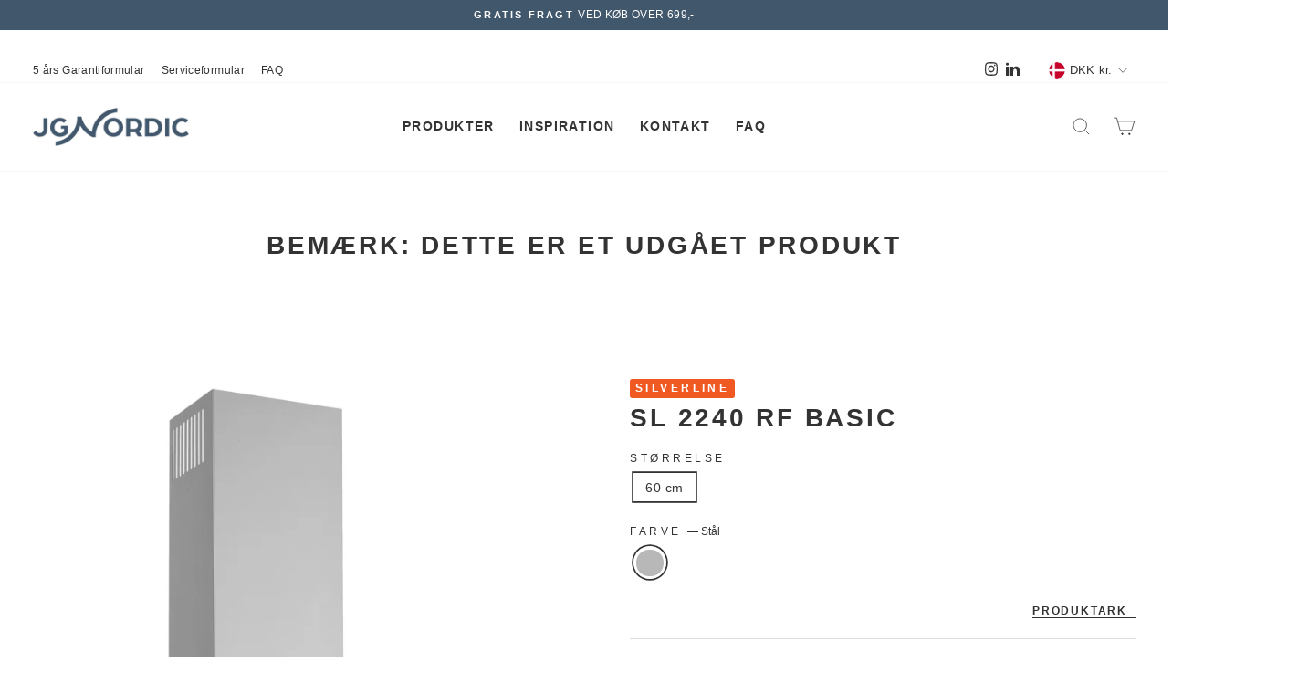

--- FILE ---
content_type: image/svg+xml
request_url: https://jgnordic.com/cdn/shop/t/2/assets/trustpilot-rating.svg?v=176327391038993049671643197044
body_size: 1150
content:
<svg xmlns="http://www.w3.org/2000/svg" viewBox="0 0 588.19 82" enable-background="new 0 0 588.19 82"><style type="text/css">.st0{fill:#FFFFFF;} .st1{fill:#00B67A;} .st2{fill:#005128;}</style><g id="Logo"><path d="M87.75 29.06h33.8v6.3h-13.28v35.47h-7.3V35.37H87.7v-6.3h.03zM120.1 40.6h6.26v5.83h.12c.2-.83.6-1.62 1.15-2.4.56-.76 1.24-1.5 2.03-2.1.8-.66 1.68-1.16 2.65-1.57.98-.38 1.98-.6 3-.6.76 0 1.32.04 1.6.07s.6.1.92.12v6.43c-.47-.1-.94-.15-1.44-.2-.5-.07-.97-.1-1.44-.1-1.12 0-2.18.24-3.18.68-1 .44-1.86 1.12-2.6 1.97-.73.88-1.32 1.95-1.76 3.24-.44 1.3-.65 2.77-.65 4.45V70.8h-6.66V40.6zm48.35 30.23h-6.54v-4.2h-.1c-.84 1.52-2.04 2.73-3.66 3.64-1.62.9-3.27 1.4-4.95 1.4-4 0-6.88-.98-8.65-2.96s-2.65-4.94-2.65-8.92v-19.2h6.66v18.55c0 2.65.5 4.54 1.53 5.63 1 1.1 2.44 1.65 4.26 1.65 1.4 0 2.56-.2 3.5-.64.95-.44 1.72-1 2.28-1.74.6-.7 1-1.6 1.27-2.6.28-1 .4-2.08.4-3.26V40.62h6.65v30.2zm11.35-9.7c.2 1.95.94 3.3 2.2 4.1 1.3.77 2.84 1.18 4.64 1.18.62 0 1.33-.05 2.12-.14s1.56-.3 2.24-.56c.7-.27 1.27-.68 1.74-1.2.44-.54.65-1.22.62-2.07-.03-.85-.35-1.56-.94-2.1-.6-.55-1.33-.96-2.24-1.32-.9-.3-1.95-.6-3.12-.84-1.18-.24-2.36-.5-3.57-.77-1.25-.28-2.46-.63-3.6-1-1.16-.4-2.2-.92-3.1-1.6-.9-.65-1.65-1.5-2.18-2.53-.56-1.03-.83-2.3-.83-3.83 0-1.65.4-3 1.2-4.13.8-1.1 1.83-2 3.04-2.67 1.24-.68 2.6-1.15 4.1-1.44 1.5-.28 2.95-.42 4.3-.42 1.56 0 3.07.18 4.48.5 1.4.32 2.7.85 3.86 1.62 1.15.74 2.1 1.7 2.86 2.9s1.24 2.6 1.44 4.3h-6.96c-.32-1.6-1.03-2.7-2.18-3.22-1.15-.56-2.48-.83-3.95-.83-.48 0-1.04.03-1.7.12-.64.1-1.23.24-1.82.44-.56.22-1.03.54-1.44.95-.38.4-.6.94-.6 1.62 0 .83.3 1.47.86 1.97s1.3.9 2.2 1.27c.92.33 1.96.63 3.13.86 1.18.24 2.4.5 3.63.77 1.2.27 2.4.62 3.57 1 1.18.38 2.2.9 3.12 1.6s1.65 1.5 2.2 2.5c.57 1 .86 2.27.86 3.74 0 1.8-.4 3.3-1.23 4.57-.83 1.24-1.9 2.27-3.18 3.04-1.3.77-2.78 1.36-4.37 1.7-1.6.36-3.18.54-4.75.54-1.92 0-3.68-.2-5.3-.65-1.63-.44-3.05-1.1-4.22-1.95-1.18-.88-2.12-1.97-2.8-3.27-.68-1.3-1.03-2.86-1.1-4.66h6.73v-.07zm22-20.54h5.03v-9.1h6.66v9.1h6v4.97h-6v16.15c0 .7.02 1.3.08 1.83.06.5.2.94.4 1.3.22.35.54.62.98.8.44.18 1 .27 1.77.27.47 0 .94 0 1.4-.03.48-.04.95-.1 1.42-.22v5.16c-.74.1-1.47.15-2.15.24-.7.1-1.4.12-2.15.12-1.77 0-3.18-.18-4.24-.5-1.05-.32-1.9-.83-2.5-1.47-.62-.65-1-1.44-1.24-2.42-.2-.96-.35-2.08-.38-3.32V45.63h-5.04V40.6h-.05zm22.42 0h6.3v4.1h.13c.94-1.78 2.24-3.02 3.92-3.78 1.68-.77 3.48-1.15 5.45-1.15 2.4 0 4.45.4 6.22 1.27 1.77.83 3.24 1.97 4.42 3.45 1.18 1.46 2.03 3.17 2.62 5.12.6 1.95.88 4.04.88 6.25 0 2.03-.27 4-.8 5.9-.53 1.92-1.33 3.6-2.4 5.07-1.05 1.47-2.4 2.62-4.06 3.5s-3.57 1.34-5.8 1.34c-.98 0-1.96-.1-2.93-.27-.97-.17-1.92-.46-2.8-.84-.88-.38-1.74-.88-2.48-1.5-.78-.62-1.4-1.33-1.93-2.12h-.12V82h-6.66V40.6zm23.28 15.14c0-1.36-.18-2.68-.53-3.98-.35-1.3-.88-2.42-1.6-3.42-.7-1-1.58-1.8-2.6-2.4-1.07-.58-2.28-.9-3.64-.9-2.8 0-4.92.97-6.34 2.92s-2.13 4.54-2.13 7.78c0 1.53.18 2.95.56 4.24.38 1.3.9 2.42 1.68 3.36.75.94 1.63 1.68 2.66 2.2 1.03.57 2.24.84 3.6.84 1.53 0 2.8-.32 3.86-.94 1.06-.62 1.92-1.44 2.6-2.42.67-1 1.17-2.12 1.46-3.4.28-1.26.42-2.56.42-3.88zm11.76-26.68h6.66v6.3h-6.66s0-6.3 0-6.3zm0 11.53h6.66v30.23h-6.66V40.6zm12.62-11.54h6.66v41.77h-6.66V29.06zm27.1 42.6c-2.43 0-4.58-.42-6.47-1.22-1.88-.8-3.47-1.92-4.8-3.3-1.3-1.4-2.3-3.1-2.97-5.04-.68-1.95-1.03-4.1-1.03-6.43 0-2.3.35-4.42 1.03-6.37.68-1.95 1.68-3.63 2.98-5.04s2.93-2.5 4.8-3.3 4.05-1.2 6.47-1.2 4.57.4 6.46 1.2c1.9.8 3.48 1.92 4.8 3.3 1.3 1.4 2.3 3.1 2.98 5.04.7 1.95 1.04 4.07 1.04 6.37 0 2.33-.35 4.48-1.03 6.43-.67 1.95-1.67 3.63-2.97 5.04-1.3 1.4-2.92 2.5-4.8 3.3s-4.05 1.2-6.46 1.2zm0-5.28c1.46 0 2.76-.32 3.85-.94 1.1-.62 1.97-1.44 2.68-2.45.72-1 1.22-2.16 1.57-3.43.32-1.27.5-2.56.5-3.9 0-1.3-.18-2.55-.5-3.85s-.85-2.42-1.56-3.42c-.7-1-1.58-1.8-2.67-2.42-1.1-.62-2.4-.94-3.86-.94-1.47 0-2.77.32-3.86.94-1.08.62-1.96 1.44-2.67 2.42-.7 1-1.2 2.12-1.56 3.42-.32 1.3-.5 2.56-.5 3.86 0 1.33.18 2.62.5 3.9.32 1.26.85 2.4 1.56 3.4.7 1 1.6 1.84 2.68 2.46 1.1.64 2.4.94 3.87.94zm17.2-25.8h5.04v-9.07h6.66v9.1h6v4.97h-6v16.15c0 .7.03 1.3.1 1.83.05.5.2.94.4 1.3.2.35.53.62.97.8.44.18 1 .27 1.77.27.47 0 .94 0 1.4-.03.48-.04.95-.1 1.42-.22v5.16c-.74.1-1.47.15-2.15.24-.72.1-1.42.12-2.16.12-1.77 0-3.18-.18-4.24-.5s-1.92-.83-2.5-1.47c-.63-.65-1-1.44-1.25-2.42-.2-.96-.35-2.08-.38-3.32V45.63h-5.04V40.6h-.05z" class="st0"/><path d="M79.97 29.06H49.43L40 0l-9.46 29.06L0 29.03 24.73 47l-9.46 29.04L40 58.1l24.7 17.95-9.43-29.03 24.7-17.96z" class="st1"/><path d="M57.4 53.6L55.26 47 40 58.1l17.4-4.5z" class="st2"/></g><g id="Stars"><path d="M353.77 29h42.1v42.1h-42.1V29z" class="st1"/><path d="M374.85 57.45l6.4-1.7 2.68 8.3s-9.08-6.6-9.08-6.6zm14.74-10.72h-11.32L374.8 36l-3.5 10.73H360l9.14 6.66-3.5 10.72 9.15-6.6 5.64-4.12c0-.02 9.15-6.67 9.15-6.67z" class="st0"/><path d="M401.85 29h42.1v42.1h-42.1V29z" class="st1"/><path d="M422.93 57.45l6.4-1.7 2.68 8.3c.02 0-9.07-6.6-9.07-6.6zm14.74-10.72h-11.3L422.86 36l-3.48 10.73h-11.32l9.14 6.66-3.5 10.72 9.15-6.6 5.65-4.12c0-.02 9.15-6.67 9.15-6.67z" class="st0"/><path d="M449.93 29h42.1v42.1h-42.1V29z" class="st1"/><path d="M471 57.45l6.4-1.7 2.7 8.3s-9.1-6.6-9.1-6.6zm14.75-10.72h-11.3L470.94 36l-3.5 10.73h-11.3l9.14 6.66-3.5 10.72 9.14-6.6 5.65-4.12c0-.02 9.15-6.67 9.15-6.67z" class="st0"/><path d="M498 29h42.1v42.1H498V29z" class="st1"/><path d="M519.08 57.45l6.4-1.7 2.68 8.3s-9.08-6.6-9.08-6.6zm14.74-10.72h-11.3L519 36l-3.48 10.73h-11.3l9.13 6.66-3.5 10.72 9.15-6.6 5.65-4.12c0-.02 9.15-6.67 9.15-6.67z" class="st0"/><path d="M546.08 29h42.1v42.1h-42.1V29z" class="st1"/><path d="M567.16 57.45l6.4-1.7 2.68 8.3s-9.08-6.6-9.08-6.6zm14.74-10.72h-11.3L567.1 36l-3.48 10.73h-11.3l9.13 6.66-3.5 10.72 9.15-6.6 5.65-4.12c0-.02 9.15-6.67 9.15-6.67z" class="st0"/></g></svg>

--- FILE ---
content_type: text/javascript
request_url: https://jgnordic.com/cdn/shop/t/2/assets/original-js.min.js?v=74375690012804105561708425115
body_size: 96140
content:
!function(n){var r={};function o(e){if(r[e])return r[e].exports;var t=r[e]={i:e,l:!1,exports:{}};return n[e].call(t.exports,t,t.exports,o),t.l=!0,t.exports}o.m=n,o.c=r,o.d=function(e,t,n){o.o(e,t)||Object.defineProperty(e,t,{enumerable:!0,get:n})},o.r=function(e){"undefined"!=typeof Symbol&&Symbol.toStringTag&&Object.defineProperty(e,Symbol.toStringTag,{value:"Module"}),Object.defineProperty(e,"__esModule",{value:!0})},o.t=function(t,e){if(1&e&&(t=o(t)),8&e||4&e&&"object"==typeof t&&t&&t.__esModule)return t;var n=Object.create(null);if(o.r(n),Object.defineProperty(n,"default",{enumerable:!0,value:t}),2&e&&"string"!=typeof t)for(var r in t)o.d(n,r,function(e){return t[e]}.bind(null,r));return n},o.n=function(e){var t=e&&e.__esModule?function(){return e.default}:function(){return e};return o.d(t,"a",t),t},o.o=function(e,t){return Object.prototype.hasOwnProperty.call(e,t)},o.p="",o(o.s=152)}([function(e,t,n){var u=n(1),l=n(29).f,f=n(14),p=n(12),d=n(63),h=n(97),m=n(101);e.exports=function(e,t){var n,r,o,i,a=e.target,s=e.global,c=e.stat;if(n=s?u:c?u[a]||d(a,{}):(u[a]||{}).prototype)for(r in t){if(o=t[r],i=e.noTargetGet?(i=l(n,r))&&i.value:n[r],!m(s?r:a+(c?".":"#")+r,e.forced)&&void 0!==i){if(typeof o==typeof i)continue;h(o,i)}(e.sham||i&&i.sham)&&f(o,"sham",!0),p(n,r,o,e)}}},function(n,e,t){(function(e){function t(e){return e&&e.Math==Math&&e}n.exports=t("object"==typeof globalThis&&globalThis)||t("object"==typeof window&&window)||t("object"==typeof self&&self)||t("object"==typeof e&&e)||Function("return this")()}).call(this,t(17))},function(e,t,n){var r=n(1),o=n(65),i=n(7),a=n(66),s=n(71),n=n(105),c=o("wks"),u=r.Symbol,l=n?u:u&&u.withoutSetter||a;e.exports=function(e){return i(c,e)||(s&&i(u,e)?c[e]=u[e]:c[e]=l("Symbol."+e)),c[e]}},function(e,t){e.exports=function(e){try{return!!e()}catch(e){return!0}}},function(e,t,n){n=n(3);e.exports=!n(function(){return 7!=Object.defineProperty({},1,{get:function(){return 7}})[1]})},function(e,t,n){var r=n(6);e.exports=function(e){if(!r(e))throw TypeError(String(e)+" is not an object");return e}},function(e,t){e.exports=function(e){return"object"==typeof e?null!==e:"function"==typeof e}},function(e,t){var n={}.hasOwnProperty;e.exports=function(e,t){return n.call(e,t)}},function(e,t,n){"use strict";var r=n(0),n=n(114);r({target:"Array",proto:!0,forced:[].forEach!=n},{forEach:n})},function(e,t,n){var r,o=n(1),i=n(115),a=n(114),s=n(14);for(r in i){var c=o[r],u=c&&c.prototype;if(u&&u.forEach!==a)try{s(u,"forEach",a)}catch(e){u.forEach=a}}},function(e,t,n){"use strict";var o=n(130),r=Object.prototype.toString;function i(e){return"[object Array]"===r.call(e)}function a(e){return void 0===e}function s(e){return null!==e&&"object"==typeof e}function c(e){return"[object Function]"===r.call(e)}function u(e,t){if(null!=e)if("object"!=typeof e&&(e=[e]),i(e))for(var n=0,r=e.length;n<r;n++)t.call(null,e[n],n,e);else for(var o in e)Object.prototype.hasOwnProperty.call(e,o)&&t.call(null,e[o],o,e)}e.exports={isArray:i,isArrayBuffer:function(e){return"[object ArrayBuffer]"===r.call(e)},isBuffer:function(e){return null!==e&&!a(e)&&null!==e.constructor&&!a(e.constructor)&&"function"==typeof e.constructor.isBuffer&&e.constructor.isBuffer(e)},isFormData:function(e){return"undefined"!=typeof FormData&&e instanceof FormData},isArrayBufferView:function(e){return"undefined"!=typeof ArrayBuffer&&ArrayBuffer.isView?ArrayBuffer.isView(e):e&&e.buffer&&e.buffer instanceof ArrayBuffer},isString:function(e){return"string"==typeof e},isNumber:function(e){return"number"==typeof e},isObject:s,isUndefined:a,isDate:function(e){return"[object Date]"===r.call(e)},isFile:function(e){return"[object File]"===r.call(e)},isBlob:function(e){return"[object Blob]"===r.call(e)},isFunction:c,isStream:function(e){return s(e)&&c(e.pipe)},isURLSearchParams:function(e){return"undefined"!=typeof URLSearchParams&&e instanceof URLSearchParams},isStandardBrowserEnv:function(){return("undefined"==typeof navigator||"ReactNative"!==navigator.product&&"NativeScript"!==navigator.product&&"NS"!==navigator.product)&&"undefined"!=typeof window&&"undefined"!=typeof document},forEach:u,merge:function n(){var r={};function e(e,t){"object"==typeof r[t]&&"object"==typeof e?r[t]=n(r[t],e):r[t]=e}for(var t=0,o=arguments.length;t<o;t++)u(arguments[t],e);return r},deepMerge:function n(){var r={};function e(e,t){"object"==typeof r[t]&&"object"==typeof e?r[t]=n(r[t],e):r[t]="object"==typeof e?n({},e):e}for(var t=0,o=arguments.length;t<o;t++)u(arguments[t],e);return r},extend:function(n,e,r){return u(e,function(e,t){n[t]=r&&"function"==typeof e?o(e,r):e}),n},trim:function(e){return e.replace(/^\s*/,"").replace(/\s*$/,"")}}},function(e,t,n){var r=n(4),o=n(95),i=n(5),a=n(45),s=Object.defineProperty;t.f=r?s:function(e,t,n){if(i(e),t=a(t,!0),i(n),o)try{return s(e,t,n)}catch(e){}if("get"in n||"set"in n)throw TypeError("Accessors not supported");return"value"in n&&(e[t]=n.value),e}},function(e,t,n){var a=n(1),s=n(14),c=n(7),u=n(63),r=n(62),n=n(24),o=n.get,l=n.enforce,f=String(String).split("String");(e.exports=function(e,t,n,r){var o=!!r&&!!r.unsafe,i=!!r&&!!r.enumerable,r=!!r&&!!r.noTargetGet;"function"==typeof n&&("string"!=typeof t||c(n,"name")||s(n,"name",t),l(n).source=f.join("string"==typeof t?t:"")),e!==a?(o?!r&&e[t]&&(i=!0):delete e[t],i?e[t]=n:s(e,t,n)):i?e[t]=n:u(t,n)})(Function.prototype,"toString",function(){return"function"==typeof this&&o(this).source||r(this)})},function(e,t,n){"use strict";Object.defineProperty(t,"__esModule",{value:!0});function r(e,t){if(Array.isArray(e))return e;if(Symbol.iterator in Object(e))return function(e,t){var n=[],r=!0,o=!1,i=void 0;try{for(var a,s=e[Symbol.iterator]();!(r=(a=s.next()).done)&&(n.push(a.value),!t||n.length!==t);r=!0);}catch(e){o=!0,i=e}finally{try{!r&&s.return&&s.return()}finally{if(o)throw i}}return n}(e,t);throw TypeError("Invalid attempt to destructure non-iterable instance")}var d=Object.assign||function(e){for(var t=1;t<arguments.length;t++){var n,r=arguments[t];for(n in r)Object.prototype.hasOwnProperty.call(r,n)&&(e[n]=r[n])}return e};t.default=function(e){var o=e.mappedProps,t=e.name,i=e.ctr,a=e.ctrArgs,s=e.events,c=e.beforeCreate,u=e.afterCreate,l=e.props,n=function(e,t){var n,r={};for(n in e)0<=t.indexOf(n)||Object.prototype.hasOwnProperty.call(e,n)&&(r[n]=e[n]);return r}(e,["mappedProps","name","ctr","ctrArgs","events","beforeCreate","afterCreate","props"]),f="$"+t+"Promise",p="$"+t+"Object";return function(){if(!!(n.props instanceof Array))throw Error("`props` should be an object, not Array")}(),d({},"undefined"!=typeof GENERATE_DOC?{$vgmOptions:e}:{},{mixins:[v.default],props:d({},l,g(o)),render:function(){return""},provide:function(){var e,r=this,t=this.$mapPromise.then(function(e){r.$map=e;var t=d({},r.options,{map:e},(0,m.getPropsValues)(r,o));if(delete t.options,c){e=c.bind(r)(t);if(e instanceof Promise)return e.then(function(){return{options:t}})}return{options:t}}).then(function(e){var t=e.options,n=i();return r[p]=a?new((e=Function.prototype.bind).call.apply(e,[n,null].concat(function(e){if(Array.isArray(e)){for(var t=0,n=Array(e.length);t<e.length;t++)n[t]=e[t];return n}return Array.from(e)}(a(t,(0,m.getPropsValues)(r,l||{})))))):new n(t),(0,m.bindProps)(r,r[p],o),(0,h.default)(r,r[p],s),u&&u.bind(r)(r[p]),r[p]}),n=this[f]=t;return(e=f)in(t={})?Object.defineProperty(t,e,{value:n,enumerable:!0,configurable:!0,writable:!0}):t[e]=n,t},destroyed:function(){this[p]&&this[p].setMap&&this[p].setMap(null)}},n)},t.mappedPropsToVueProps=g;var h=o(n(80)),m=n(42),v=o(n(116));function o(e){return e&&e.__esModule?e:{default:e}}function g(e){return Object.entries(e).map(function(e){var t=r(e,2),n=t[0],e=t[1],t={};return"type"in e&&(t.type=e.type),"default"in e&&(t.default=e.default),"required"in e&&(t.required=e.required),[n,t]}).reduce(function(e,t){var n=r(t,2),t=n[0],n=n[1];return e[t]=n,e},{})}},function(e,t,n){var r=n(4),o=n(11),i=n(27);e.exports=r?function(e,t,n){return o.f(e,t,i(1,n))}:function(e,t,n){return e[t]=n,e}},function(e,t,n){var r=n(67),o=n(23);e.exports=function(e){return r(o(e))}},function(e,t,n){"use strict";function r(e,t,n,r,o,i,a,s){var c,u,l="function"==typeof e?e.options:e;return t&&(l.render=t,l.staticRenderFns=n,l._compiled=!0),r&&(l.functional=!0),i&&(l._scopeId="data-v-"+i),a?(c=function(e){(e=e||this.$vnode&&this.$vnode.ssrContext||this.parent&&this.parent.$vnode&&this.parent.$vnode.ssrContext)||"undefined"==typeof __VUE_SSR_CONTEXT__||(e=__VUE_SSR_CONTEXT__),o&&o.call(this,e),e&&e._registeredComponents&&e._registeredComponents.add(a)},l._ssrRegister=c):o&&(c=s?function(){o.call(this,this.$root.$options.shadowRoot)}:o),c&&(l.functional?(l._injectStyles=c,u=l.render,l.render=function(e,t){return c.call(t),u(e,t)}):(s=l.beforeCreate,l.beforeCreate=s?[].concat(s,c):[c])),{exports:e,options:l}}n.d(t,"a",function(){return r})},function(e,t){var n=function(){return this}();try{n=n||Function("return this")()}catch(e){"object"==typeof window&&(n=window)}e.exports=n},function(e,t){var n={}.toString;e.exports=function(e){return n.call(e).slice(8,-1)}},function(e,t,n){var r=n(44),o=Math.min;e.exports=function(e){return 0<e?o(r(e),9007199254740991):0}},function(e,t,n){var r=n(23);e.exports=function(e){return Object(r(e))}},function(e,t,n){var r=n(0),o=n(4);r({target:"Object",stat:!0,forced:!o,sham:!o},{defineProperty:n(11).f})},function(e,t,n){e.exports=n(208)},function(e,t){e.exports=function(e){if(null==e)throw TypeError("Can't call method on "+e);return e}},function(e,t,n){var r,o,i,a,s,c,u,l,f=n(155),p=n(1),d=n(6),h=n(14),m=n(7),v=n(46),n=n(47),p=p.WeakMap;u=f?(r=new p,o=r.get,i=r.has,a=r.set,s=function(e,t){return a.call(r,e,t),t},c=function(e){return o.call(r,e)||{}},function(e){return i.call(r,e)}):(n[l=v("state")]=!0,s=function(e,t){return h(e,l,t),t},c=function(e){return m(e,l)?e[l]:{}},function(e){return m(e,l)}),e.exports={set:s,get:c,has:u,enforce:function(e){return u(e)?c(e):s(e,{})},getterFor:function(n){return function(e){var t;if(!d(e)||(t=c(e)).type!==n)throw TypeError("Incompatible receiver, "+n+" required");return t}}}},function(e,t,n){function r(e){return"function"==typeof e?e:void 0}var o=n(34),i=n(1);e.exports=function(e,t){return arguments.length<2?r(o[e])||r(i[e]):o[e]&&o[e][t]||i[e]&&i[e][t]}},function(e,t,n){"use strict";var r=n(15),o=n(176),i=n(36),a=n(24),n=n(96),s=a.set,c=a.getterFor("Array Iterator");e.exports=n(Array,"Array",function(e,t){s(this,{type:"Array Iterator",target:r(e),index:0,kind:t})},function(){var e=c(this),t=e.target,n=e.kind,r=e.index++;return!t||r>=t.length?{value:e.target=void 0,done:!0}:"keys"==n?{value:r,done:!1}:"values"==n?{value:t[r],done:!1}:{value:[r,t[r]],done:!1}},"values"),i.Arguments=i.Array,o("keys"),o("values"),o("entries")},function(e,t){e.exports=function(e,t){return{enumerable:!(1&e),configurable:!(2&e),writable:!(4&e),value:t}}},function(e,t){e.exports=!1},function(e,t,n){var r=n(4),o=n(48),i=n(27),a=n(15),s=n(45),c=n(7),u=n(95),l=Object.getOwnPropertyDescriptor;t.f=r?l:function(e,t){if(e=a(e),t=s(t,!0),u)try{return l(e,t)}catch(e){}if(c(e,t))return i(!o.f.call(e,t),e[t])}},function(e,t,n){var r=n(11).f,o=n(7),i=n(2)("toStringTag");e.exports=function(e,t,n){e&&!o(e=n?e:e.prototype,i)&&r(e,i,{configurable:!0,value:t})}},function(e,t,n){var r=n(74),o=n(12),n=n(177);r||o(Object.prototype,"toString",n,{unsafe:!0})},function(e,t,n){"use strict";n(140),n(236),n(8),n(237),n(21),n(238),n(239),n(240),n(9);var r=n(150),o=n.n(r);function i(t,e){var n,r=Object.keys(t);return Object.getOwnPropertySymbols&&(n=Object.getOwnPropertySymbols(t),e&&(n=n.filter(function(e){return Object.getOwnPropertyDescriptor(t,e).enumerable})),r.push.apply(r,n)),r}function a(e,t){for(var n=0;n<t.length;n++){var r=t[n];r.enumerable=r.enumerable||!1,r.configurable=!0,"value"in r&&(r.writable=!0),Object.defineProperty(e,r.key,r)}}var s=(a(c.prototype,[{key:"initThumbnails",value:function(e){var n=this,t=e.childNodes,r=e.dataset.activeClass;this.carousel.config.onChange=function(){t.forEach(function(e){e.classList.remove(r)}),t[n.carousel.currentSlide].classList.add(r)},t.forEach(function(e,t){e.addEventListener("click",function(){return n.goTo(t)})})}},{key:"goTo",value:function(e){this.carousel.goTo(e)}},{key:"next",value:function(){this.carousel.next()}},{key:"prev",value:function(){this.carousel.prev()}},{key:"update",value:function(){this.carousel.update()}}]),c);function c(e){var t=this,n=1<arguments.length&&void 0!==arguments[1]?arguments[1]:{};return function(e,t){if(!(e instanceof t))throw TypeError("Cannot call a class as a function")}(this,c),this.container=e,this.hasCarousel=!1,1<e.querySelector(".js-carousel").childElementCount&&(this.hasCarousel=!0,this.carousel=new o.a(function(r){for(var e=1;e<arguments.length;e++){var o=null!=arguments[e]?arguments[e]:{};e%2?i(Object(o),!0).forEach(function(e){var t,n;t=r,e=o[n=e],n in t?Object.defineProperty(t,n,{value:e,enumerable:!0,configurable:!0,writable:!0}):t[n]=e}):Object.getOwnPropertyDescriptors?Object.defineProperties(r,Object.getOwnPropertyDescriptors(o)):i(Object(o)).forEach(function(e){Object.defineProperty(r,e,Object.getOwnPropertyDescriptor(o,e))})}return r}({},n,{selector:e.querySelector(".js-carousel")})),e.querySelectorAll(".js-carousel-prev, .js-carousel-next, .js-carousel-thumbnails > *").forEach(function(e){e.addEventListener("click",function(e){e.preventDefault()})}),e.querySelectorAll(".js-carousel-prev").forEach(function(e){e.addEventListener("click",function(){return t.prev()})}),e.querySelectorAll(".js-carousel-next").forEach(function(e){e.addEventListener("click",function(){return t.next()})}),e.querySelectorAll(".js-carousel-thumbnails").forEach(function(e){t.initThumbnails(e)})),this}t.a=function(e,t){return new s(e,t)}},function(e,t,n){"use strict";var r=n(61).charAt,o=n(24),n=n(96),i=o.set,a=o.getterFor("String Iterator");n(String,"String",function(e){i(this,{type:"String Iterator",string:String(e),index:0})},function(){var e=a(this),t=e.string,n=e.index;return n>=t.length?{value:void 0,done:!0}:(n=r(t,n),e.index+=n.length,{value:n,done:!1})})},function(e,t,n){n=n(1);e.exports=n},function(e,t,n){var r=n(99),o=n(69);e.exports=Object.keys||function(e){return r(e,o)}},function(e,t){e.exports={}},function(e,t,n){var i=n(38);e.exports=function(r,o,e){if(i(r),void 0===o)return r;switch(e){case 0:return function(){return r.call(o)};case 1:return function(e){return r.call(o,e)};case 2:return function(e,t){return r.call(o,e,t)};case 3:return function(e,t,n){return r.call(o,e,t,n)}}return function(){return r.apply(o,arguments)}}},function(e,t){e.exports=function(e){if("function"!=typeof e)throw TypeError(String(e)+" is not a function");return e}},function(e,t,n){"use strict";var r=n(45),o=n(11),i=n(27);e.exports=function(e,t,n){t=r(t);t in e?o.f(e,t,i(0,n)):e[t]=n}},function(e,t,n){var r=n(18);e.exports=Array.isArray||function(e){return"Array"==r(e)}},function(e,t,n){var r,o=n(1),i=n(115),a=n(26),s=n(14),n=n(2),c=n("iterator"),u=n("toStringTag"),l=a.values;for(r in i){var f=o[r],p=f&&f.prototype;if(p){if(p[c]!==l)try{s(p,c,l)}catch(e){p[c]=l}if(p[u]||s(p,u,r),i[r])for(var d in a)if(p[d]!==a[d])try{s(p,d,a[d])}catch(e){p[d]=a[d]}}}},function(e,t,n){"use strict";Object.defineProperty(t,"__esModule",{value:!0}),t.getPropsValues=function(n,e){return Object.keys(e).reduce(function(e,t){return void 0!==n[t]&&(e[t]=n[t]),e},{})},t.bindProps=function(c,u,l){for(var e in l)!function(t){var e=(s=l[t]).twoWay,n=s.type,r=s.trackProperties;if(!s.noBind){var o="set"+p(t),i="get"+p(t),a=t.toLowerCase()+"_changed",s=c[t];if(void 0===u[o])throw Error(o+" is not a method of (the Maps object corresponding to) "+c.$options._componentTag);n===Object&&r?(0,f.default)(c,r.map(function(e){return t+"."+e}),function(){u[o](c[t])},void 0!==c[t]):c.$watch(t,function(){var e=c[t];u[o](e)},{immediate:void 0!==s,deep:n===Object}),e&&(c.$gmapOptions.autobindAllEvents||c.$listeners[a])&&u.addListener(a,function(){c.$emit(a,u[i]())})}}(e)};var f=(n=n(81))&&n.__esModule?n:{default:n};function p(e){return e.charAt(0).toUpperCase()+e.slice(1)}},function(e,t,n){"use strict";var r=n(0),n=n(52);r({target:"RegExp",proto:!0,forced:/./.exec!==n},{exec:n})},function(e,t){var n=Math.ceil,r=Math.floor;e.exports=function(e){return isNaN(e=+e)?0:(0<e?r:n)(e)}},function(e,t,n){var o=n(6);e.exports=function(e,t){var n,r;if(!o(e))return e;if(t&&"function"==typeof(n=e.toString)&&!o(r=n.call(e))||"function"==typeof(n=e.valueOf)&&!o(r=n.call(e))||!t&&"function"==typeof(n=e.toString)&&!o(r=n.call(e)))return r;throw TypeError("Can't convert object to primitive value")}},function(e,t,n){var r=n(65),o=n(66),i=r("keys");e.exports=function(e){return i[e]||(i[e]=o(e))}},function(e,t){e.exports={}},function(e,t,n){"use strict";var r={}.propertyIsEnumerable,o=Object.getOwnPropertyDescriptor,i=o&&!r.call({1:2},1);t.f=i?function(e){e=o(this,e);return!!e&&e.enumerable}:r},function(e,t,n){function r(){}function o(e){return"<script>"+e+"<\/script>"}var i,a=n(5),s=n(72),c=n(69),u=n(47),l=n(106),f=n(64),p=n(46)("IE_PROTO"),d=function(){try{i=document.domain&&new ActiveXObject("htmlfile")}catch(e){}d=i?((e=i).write(o("")),e.close(),t=e.parentWindow.Object,e=null,t):((t=f("iframe")).style.display="none",l.appendChild(t),t.src=String("javascript:"),(t=t.contentWindow.document).open(),t.write(o("document.F=Object")),t.close(),t.F);for(var e,t,n=c.length;n--;)delete d.prototype[c[n]];return d()};u[p]=!0,e.exports=Object.create||function(e,t){var n;return null!==e?(r.prototype=a(e),n=new r,r.prototype=null,n[p]=e):n=d(),void 0===t?n:s(n,t)}},function(e,t,n){var r=n(73),o=n(36),i=n(2)("iterator");e.exports=function(e){if(null!=e)return e[i]||e["@@iterator"]||o[r(e)]}},function(e,t){var n,r,e=e.exports={};function o(){throw Error("setTimeout has not been defined")}function i(){throw Error("clearTimeout has not been defined")}function a(t){if(n===setTimeout)return setTimeout(t,0);if((n===o||!n)&&setTimeout)return n=setTimeout,setTimeout(t,0);try{return n(t,0)}catch(e){try{return n.call(null,t,0)}catch(e){return n.call(this,t,0)}}}!function(){try{n="function"==typeof setTimeout?setTimeout:o}catch(e){n=o}try{r="function"==typeof clearTimeout?clearTimeout:i}catch(e){r=i}}();var s,c=[],u=!1,l=-1;function f(){u&&s&&(u=!1,s.length?c=s.concat(c):l=-1,c.length&&p())}function p(){if(!u){var e=a(f);u=!0;for(var t=c.length;t;){for(s=c,c=[];++l<t;)s&&s[l].run();l=-1,t=c.length}s=null,u=!1,function(t){if(r===clearTimeout)return clearTimeout(t);if((r===i||!r)&&clearTimeout)return r=clearTimeout,clearTimeout(t);try{r(t)}catch(e){try{return r.call(null,t)}catch(e){return r.call(this,t)}}}(e)}}function d(e,t){this.fun=e,this.array=t}function h(){}e.nextTick=function(e){var t=Array(arguments.length-1);if(1<arguments.length)for(var n=1;n<arguments.length;n++)t[n-1]=arguments[n];c.push(new d(e,t)),1!==c.length||u||a(p)},d.prototype.run=function(){this.fun.apply(null,this.array)},e.title="browser",e.browser=!0,e.env={},e.argv=[],e.version="",e.versions={},e.on=h,e.addListener=h,e.once=h,e.off=h,e.removeListener=h,e.removeAllListeners=h,e.emit=h,e.prependListener=h,e.prependOnceListener=h,e.listeners=function(e){return[]},e.binding=function(e){throw Error("process.binding is not supported")},e.cwd=function(){return"/"},e.chdir=function(e){throw Error("process.chdir is not supported")},e.umask=function(){return 0}},function(e,t,n){"use strict";var r,f=n(126),o=n(203),p=RegExp.prototype.exec,d=String.prototype.replace,i=p,h=(r=/a/,n=/b*/g,p.call(r,"a"),p.call(n,"a"),0!==r.lastIndex||0!==n.lastIndex),m=o.UNSUPPORTED_Y||o.BROKEN_CARET,v=void 0!==/()??/.exec("")[1];(h||v||m)&&(i=function(e){var t,n,r,o,i=this,a=m&&i.sticky,s=f.call(i),c=i.source,u=0,l=e;return a&&(-1===(s=s.replace("y","")).indexOf("g")&&(s+="g"),l=String(e).slice(i.lastIndex),0<i.lastIndex&&(!i.multiline||i.multiline&&"\n"!==e[i.lastIndex-1])&&(c="(?: "+c+")",l=" "+l,u++),n=RegExp("^(?:"+c+")",s)),v&&(n=RegExp("^"+c+"$(?!\\s)",s)),h&&(t=i.lastIndex),r=p.call(a?n:i,l),a?r?(r.input=r.input.slice(u),r[0]=r[0].slice(u),r.index=i.lastIndex,i.lastIndex+=r[0].length):i.lastIndex=0:h&&r&&(i.lastIndex=i.global?r.index+r[0].length:t),v&&r&&1<r.length&&d.call(r[0],n,function(){for(o=1;o<arguments.length-2;o++)void 0===arguments[o]&&(r[o]=void 0)}),r}),e.exports=i},function(e,t,n){var r=n(188);"string"==typeof r&&(r=[[e.i,r,""]]),r.locals&&(e.exports=r.locals),(0,n(146).default)("140c1e7d",r,!0,{})},function(e,t,n){var r=n(191);"string"==typeof r&&(r=[[e.i,r,""]]),r.locals&&(e.exports=r.locals),(0,n(146).default)("1c7fa547",r,!0,{})},function(e,t,n){"use strict";n.r(t);var r,o=n(56),i=n.n(o);for(r in o)"default"!==r&&function(e){n.d(t,e,function(){return o[e]})}(r);t.default=i.a},function(e,t,n){"use strict";Object.defineProperty(t,"__esModule",{value:!0});var r=n(42),o=(n=n(119))&&n.__esModule?n:{default:n},i={bounds:{type:Object},defaultPlace:{type:String,default:""},componentRestrictions:{type:Object,default:null},types:{type:Array,default:function(){return[]}},placeholder:{required:!1,type:String},className:{required:!1,type:String},label:{required:!1,type:String,default:null},selectFirstOnEnter:{require:!1,type:Boolean,default:!1}};t.default={mounted:function(){var t=this,e=this.$refs.input;e.value=this.defaultPlace,this.$watch("defaultPlace",function(){e.value=t.defaultPlace}),this.$gmapApiPromiseLazy().then(function(){var e=(0,r.getPropsValues)(t,i);if(t.selectFirstOnEnter&&(0,o.default)(t.$refs.input),"function"!=typeof google.maps.places.Autocomplete)throw Error("google.maps.places.Autocomplete is undefined. Did you add 'places' to libraries when loading Google Maps?");t.autoCompleter=new google.maps.places.Autocomplete(t.$refs.input,e);e=function(e,t){var n,r={};for(n in e)0<=t.indexOf(n)||Object.prototype.hasOwnProperty.call(e,n)&&(r[n]=e[n]);return r}(i,["placeholder","place","defaultPlace","className","label","selectFirstOnEnter"]);(0,r.bindProps)(t,t.autoCompleter,e),t.autoCompleter.addListener("place_changed",function(){t.$emit("place_changed",t.autoCompleter.getPlace())})})},created:function(){console.warn("The PlaceInput class is deprecated! Please consider using the Autocomplete input instead")},props:i}},function(e,t,n){"use strict";function r(e,t){for(var n=0;n<t.length;n++){var r=t[n];r.enumerable=r.enumerable||!1,r.configurable=!0,"value"in r&&(r.writable=!0),Object.defineProperty(e,r.key,r)}}n(21);var o=(r(i.prototype,[{key:"isFocus",value:function(){return this.container.classList.contains("focus")}},{key:"set",value:function(){var e=getComputedStyle(this.container);e.position&&"static"===e.position?(this.container.classList.add("focus"),this.container.classList.add("focus--assist-position")):this.container.classList.add("focus"),document.querySelector("body").classList.add("has-overlay")}},{key:"remove",value:function(){this.container.classList.remove("focus"),this.container.classList.remove("focus--assist-position"),document.querySelector("body").classList.remove("has-overlay")}},{key:"toggle",value:function(){this.isFocus()?this.remove():this.set()}}]),i);function i(e){!function(e){if(!(e instanceof i))throw TypeError("Cannot call a class as a function")}(this);var t=e;"string"==typeof e&&(t=document.querySelector(e)),this.container=t}t.a=function(e){return new o(e)}},function(e,t,n){"use strict";n(8),n(26),n(85),n(21),n(31),n(86),n(43),n(88),n(33),n(127),n(9),n(41),n(128),n(91);var r=n(22),o=n.n(r);function c(e,t,n,r,o,i,a){try{var s=e[i](a),c=s.value}catch(e){return n(e),0}s.done?t(c):Promise.resolve(c).then(r,o)}function i(s){return function(){var e=this,a=arguments;return new Promise(function(t,n){var r=s.apply(e,a);function o(e){c(r,t,n,o,i,"next",e)}function i(e){c(r,t,n,o,i,"throw",e)}o(void 0)})}}function a(e,t){for(var n=0;n<t.length;n++){var r=t[n];r.enumerable=r.enumerable||!1,r.configurable=!0,"value"in r&&(r.writable=!0),Object.defineProperty(e,r.key,r)}}var s,u=(n=l,r=[{key:"init",value:function(){var n,e,t,r=this;"IntersectionObserver"in window?(n=new IntersectionObserver(function(e){var t;e.forEach((t=i(regeneratorRuntime.mark(function e(t){return regeneratorRuntime.wrap(function(e){for(;;)switch(e.prev=e.next){case 0:if(t.isIntersecting){e.next=2;break}return e.abrupt("return");case 2:return n.unobserve(t.target),e.next=5,r.load(n.disconnect);case 5:n.observe(r.observable);case 6:case"end":return e.stop()}},e)})),function(e){return t.apply(this,arguments)}))},{rootMargin:"0px 0px 500px 0px"})).observe(this.observable):((t=(e=i(regeneratorRuntime.mark(function e(){return regeneratorRuntime.wrap(function(e){for(;;)switch(e.prev=e.next){case 0:if(r.observable.getBoundingClientRect().bottom-window.outerHeight<=500)return document.removeEventListener("scroll",t),e.next=5,r.load(function(){document.removeEventListener("scroll",t)});e.next=6;break;case 5:document.addEventListener("scroll",t);case 6:case"end":return e.stop()}},e)})),function(){return e.apply(this,arguments)}))(),document.addEventListener("scroll",t))}},{key:"load",value:(s=i(regeneratorRuntime.mark(function e(t){var n;return regeneratorRuntime.wrap(function(e){for(;;)switch(e.prev=e.next){case 0:if(this.currentPage>=this.totalPages)return t(),e.abrupt("return");e.next=3;break;case 3:return this.currentPage++,this.indicator.classList.remove("hide"),(n=new URLSearchParams(window.location.search)).set("page",String(this.currentPage)),n.set("view","products-only"),e.next=10,o.a.get("?".concat(n.toString()));case 10:n=e.sent,this.container.insertAdjacentHTML("beforeend",n.data),this.indicator.classList.add("hide"),window.LazyLoad.update();case 14:case"end":return e.stop()}},e,this)})),function(e){return s.apply(this,arguments)})}],a(n.prototype,r),l);function l(e,t,n){!function(e){if(!(e instanceof l))throw TypeError("Cannot call a class as a function")}(this),this.observable=e,this.indicator=t,this.container=n,this.currentPage=this.observable.dataset.currentPage,this.totalPages=this.observable.dataset.totalPages,this.init()}t.a=function(e,t,n){return new u(e,t,n)}},function(e,t,n){"use strict";Object.defineProperty(t,"__esModule",{value:!0}),t.StreetViewPanorama=t.MountableMixin=t.Autocomplete=t.MapElementFactory=t.MapElementMixin=t.PlaceInput=t.Map=t.InfoWindow=t.Rectangle=t.Cluster=t.Circle=t.Polygon=t.Polyline=t.Marker=t.loadGmapApi=void 0;var o=Object.assign||function(e){for(var t=1;t<arguments.length;t++){var n,r=arguments[t];for(n in r)Object.prototype.hasOwnProperty.call(r,n)&&(e[n]=r[n])}return e};t.install=function(e,t){t=o({installComponents:!0,autobindAllEvents:!1},t),b=new e({data:{gmapApi:null}});var n=new e,r=function(n){function e(){return b.gmapApi={},window.google}if(n.load)return(0,i.default)(function(){return("undefined"==typeof window?new Promise(function(){}):new Promise(function(e,t){try{window.vueGoogleMapsInit=e,(0,a.loadGmapApi)(n.load,n.loadCn)}catch(e){t(e)}})).then(e)});var t=new Promise(function(e){"undefined"!=typeof window&&(window.vueGoogleMapsInit=e)}).then(e);return(0,i.default)(function(){return t})}(t);e.mixin({created:function(){this.$gmapDefaultResizeBus=n,this.$gmapOptions=t,this.$gmapApiPromiseLazy=r}}),e.$gmapDefaultResizeBus=n,e.$gmapApiPromiseLazy=r,t.installComponents&&(e.component("GmapMap",d.default),e.component("GmapMarker",s.default),e.component("GmapInfoWindow",p.default),e.component("GmapPolyline",c.default),e.component("GmapPolygon",u.default),e.component("GmapCircle",l.default),e.component("GmapRectangle",f.default),e.component("GmapAutocomplete",v.default),e.component("GmapPlaceInput",m.default),e.component("GmapStreetViewPanorama",h.default))},t.gmapApi=function(){return b.gmapApi&&window.google};var i=y(n(178)),a=n(179),s=y(n(180)),c=y(n(181)),u=y(n(182)),l=y(n(183)),f=y(n(184)),p=y(n(250)),d=y(n(251)),h=y(n(252)),m=y(n(192)),v=y(n(253)),r=y(n(116)),g=y(n(13)),n=y(n(82));function y(e){return e&&e.__esModule?e:{default:e}}var b=null;t.loadGmapApi=a.loadGmapApi,t.Marker=s.default,t.Polyline=c.default,t.Polygon=u.default,t.Circle=l.default,t.Cluster=void 0,t.Rectangle=f.default,t.InfoWindow=p.default,t.Map=d.default,t.PlaceInput=m.default,t.MapElementMixin=r.default,t.MapElementFactory=g.default,t.Autocomplete=v.default,t.MountableMixin=n.default,t.StreetViewPanorama=h.default},function(e,la,t){"use strict";(function(e,t){var m=Object.freeze({});function I(e){return null==e}function M(e){return null!=e}function C(e){return!0===e}function u(e){return"string"==typeof e||"number"==typeof e||"symbol"==typeof e||"boolean"==typeof e}function $(e){return null!==e&&"object"==typeof e}var n=Object.prototype.toString;function c(e){return"[object Object]"===n.call(e)}function o(e){var t=parseFloat(String(e));return 0<=t&&Math.floor(t)===t&&isFinite(e)}function v(e){return M(e)&&"function"==typeof e.then&&"function"==typeof e.catch}function r(e){return null==e?"":Array.isArray(e)||c(e)&&e.toString===n?JSON.stringify(e,null,2):String(e)}function R(e){var t=parseFloat(e);return isNaN(t)?e:t}function a(e,t){for(var n=Object.create(null),r=e.split(","),o=0;o<r.length;o++)n[r[o]]=!0;return t?function(e){return n[e.toLowerCase()]}:function(e){return n[e]}}var l=a("slot,component",!0),f=a("key,ref,slot,slot-scope,is");function g(e,t){if(e.length){t=e.indexOf(t);if(-1<t)return e.splice(t,1)}}var i=Object.prototype.hasOwnProperty;function p(e,t){return i.call(e,t)}function s(t){var n=Object.create(null);return function(e){return n[e]||(n[e]=t(e))}}var d=/-(\w)/g,y=s(function(e){return e.replace(d,function(e,t){return t?t.toUpperCase():""})}),h=s(function(e){return e.charAt(0).toUpperCase()+e.slice(1)}),b=/\B([A-Z])/g,w=s(function(e){return e.replace(b,"-$1").toLowerCase()}),_=Function.prototype.bind?function(e,t){return e.bind(t)}:function(n,r){function e(e){var t=arguments.length;return t?1<t?n.apply(r,arguments):n.call(r,e):n.call(r)}return e._length=n.length,e};function x(e,t){t=t||0;for(var n=e.length-t,r=Array(n);n--;)r[n]=e[n+t];return r}function S(e,t){for(var n in t)e[n]=t[n];return e}function k(e){for(var t={},n=0;n<e.length;n++)e[n]&&S(t,e[n]);return t}function E(e,t,n){}function O(e,t,n){return!1}var A=function(e){return e};function T(t,n){if(t===n)return!0;var e=$(t),r=$(n);if(!e||!r)return!e&&!r&&String(t)===String(n);try{var o=Array.isArray(t),i=Array.isArray(n);if(o&&i)return t.length===n.length&&t.every(function(e,t){return T(e,n[t])});if(t instanceof Date&&n instanceof Date)return t.getTime()===n.getTime();if(o||i)return!1;o=Object.keys(t),i=Object.keys(n);return o.length===i.length&&o.every(function(e){return T(t[e],n[e])})}catch(e){return!1}}function L(e,t){for(var n=0;n<e.length;n++)if(T(e[n],t))return n;return-1}function D(e){var t=!1;return function(){t||(t=!0,e.apply(this,arguments))}}var P=["component","directive","filter"],j=["beforeCreate","created","beforeMount","mounted","beforeUpdate","updated","beforeDestroy","destroyed","activated","deactivated","errorCaptured","serverPrefetch"],F={optionMergeStrategies:Object.create(null),silent:!1,productionTip:!1,devtools:!1,performance:!1,errorHandler:null,warnHandler:null,ignoredElements:[],keyCodes:Object.create(null),isReservedTag:O,isReservedAttr:O,isUnknownElement:O,getTagNamespace:E,parsePlatformTagName:A,mustUseProp:O,async:!0,_lifecycleHooks:j},N=/a-zA-Z\u00B7\u00C0-\u00D6\u00D8-\u00F6\u00F8-\u037D\u037F-\u1FFF\u200C-\u200D\u203F-\u2040\u2070-\u218F\u2C00-\u2FEF\u3001-\uD7FF\uF900-\uFDCF\uFDF0-\uFFFD/;function B(e,t,n,r){Object.defineProperty(e,t,{value:n,enumerable:!!r,writable:!0,configurable:!0})}var z,q=RegExp("[^"+N.source+".$_\\d]"),U="__proto__"in{},H="undefined"!=typeof window,W="undefined"!=typeof WXEnvironment&&!!WXEnvironment.platform,Z=W&&WXEnvironment.platform.toLowerCase(),G=H&&window.navigator.userAgent.toLowerCase(),V=G&&/msie|trident/.test(G),K=G&&0<G.indexOf("msie 9.0"),X=G&&0<G.indexOf("edge/"),Y=(G&&G.indexOf("android"),G&&/iphone|ipad|ipod|ios/.test(G)||"ios"===Z),J=(G&&/chrome\/\d+/.test(G),G&&/phantomjs/.test(G),G&&G.match(/firefox\/(\d+)/)),Q={}.watch,ee=!1;if(H)try{var te={};Object.defineProperty(te,"passive",{get:function(){ee=!0}}),window.addEventListener("test-passive",null,te)}catch(e){}var ne=function(){return void 0===z&&(z=!H&&!W&&void 0!==e&&e.process&&"server"===e.process.env.VUE_ENV),z},re=H&&window.__VUE_DEVTOOLS_GLOBAL_HOOK__;function oe(e){return"function"==typeof e&&/native code/.test(e.toString())}var ie,ae="undefined"!=typeof Symbol&&oe(Symbol)&&"undefined"!=typeof Reflect&&oe(Reflect.ownKeys);function se(){this.set=Object.create(null)}ie="undefined"!=typeof Set&&oe(Set)?Set:(se.prototype.has=function(e){return!0===this.set[e]},se.prototype.add=function(e){this.set[e]=!0},se.prototype.clear=function(){this.set=Object.create(null)},se);var ce=0,ue=function(){this.id=ce++,this.subs=[]};ue.prototype.addSub=function(e){this.subs.push(e)},ue.prototype.removeSub=function(e){g(this.subs,e)},ue.prototype.depend=function(){ue.target&&ue.target.addDep(this)},ue.prototype.notify=function(){for(var e=this.subs.slice(),t=0,n=e.length;t<n;t++)e[t].update()},ue.target=null;var le=[];function fe(e){le.push(e),ue.target=e}function pe(){le.pop(),ue.target=le[le.length-1]}var de=function(e,t,n,r,o,i,a,s){this.tag=e,this.data=t,this.children=n,this.text=r,this.elm=o,this.ns=void 0,this.context=i,this.fnContext=void 0,this.fnOptions=void 0,this.fnScopeId=void 0,this.key=t&&t.key,this.componentOptions=a,this.componentInstance=void 0,this.parent=void 0,this.raw=!1,this.isStatic=!1,this.isRootInsert=!0,this.isComment=!1,this.isCloned=!1,this.isOnce=!1,this.asyncFactory=s,this.asyncMeta=void 0,this.isAsyncPlaceholder=!1},Z={child:{configurable:!0}};Z.child.get=function(){return this.componentInstance},Object.defineProperties(de.prototype,Z);var he=function(e){void 0===e&&(e="");var t=new de;return t.text=e,t.isComment=!0,t};function me(e){return new de(void 0,void 0,void 0,String(e))}function ve(e){var t=new de(e.tag,e.data,e.children&&e.children.slice(),e.text,e.elm,e.context,e.componentOptions,e.asyncFactory);return t.ns=e.ns,t.isStatic=e.isStatic,t.key=e.key,t.isComment=e.isComment,t.fnContext=e.fnContext,t.fnOptions=e.fnOptions,t.fnScopeId=e.fnScopeId,t.asyncMeta=e.asyncMeta,t.isCloned=!0,t}var ge=Array.prototype,ye=Object.create(ge);["push","pop","shift","unshift","splice","sort","reverse"].forEach(function(i){var a=ge[i];B(ye,i,function(){for(var e=[],t=arguments.length;t--;)e[t]=arguments[t];var n,r=a.apply(this,e),o=this.__ob__;switch(i){case"push":case"unshift":n=e;break;case"splice":n=e.slice(2)}return n&&o.observeArray(n),o.dep.notify(),r})});var be=Object.getOwnPropertyNames(ye),we=!0;var _e=function(e){this.value=e,this.dep=new ue,this.vmCount=0,B(e,"__ob__",this),Array.isArray(e)?(U?e.__proto__=ye:function(e,t,n){for(var r=0,o=n.length;r<o;r++){var i=n[r];B(e,i,t[i])}}(e,ye,be),this.observeArray(e)):this.walk(e)};function xe(e,t){var n;if($(e)&&!(e instanceof de))return p(e,"__ob__")&&e.__ob__ instanceof _e?n=e.__ob__:we&&!ne()&&(Array.isArray(e)||c(e))&&Object.isExtensible(e)&&!e._isVue&&(n=new _e(e)),t&&n&&n.vmCount++,n}function Se(n,e,r,t,o){var i,a,s,c=new ue,u=Object.getOwnPropertyDescriptor(n,e);u&&!1===u.configurable||(i=u&&u.get,a=u&&u.set,i&&!a||2!==arguments.length||(r=n[e]),s=!o&&xe(r),Object.defineProperty(n,e,{enumerable:!0,configurable:!0,get:function(){var e=i?i.call(n):r;return ue.target&&(c.depend(),s&&(s.dep.depend(),Array.isArray(e)&&function e(t){for(var n=void 0,r=0,o=t.length;r<o;r++)(n=t[r])&&n.__ob__&&n.__ob__.dep.depend(),Array.isArray(n)&&e(n)}(e))),e},set:function(e){var t=i?i.call(n):r;e===t||e!=e&&t!=t||i&&!a||(a?a.call(n,e):r=e,s=!o&&xe(e),c.notify())}}))}function ke(e,t,n){if(Array.isArray(e)&&o(t))return e.length=Math.max(e.length,t),e.splice(t,1,n),n;if(t in e&&!(t in Object.prototype))return e[t]=n;var r=e.__ob__;return e._isVue||r&&r.vmCount||(r?(Se(r.value,t,n),r.dep.notify()):e[t]=n),n}function Ee(e,t){var n;Array.isArray(e)&&o(t)?e.splice(t,1):(n=e.__ob__,e._isVue||n&&n.vmCount||p(e,t)&&(delete e[t],n&&n.dep.notify()))}_e.prototype.walk=function(e){for(var t=Object.keys(e),n=0;n<t.length;n++)Se(e,t[n])},_e.prototype.observeArray=function(e){for(var t=0,n=e.length;t<n;t++)xe(e[t])};var Ce=F.optionMergeStrategies;function Oe(e,t){if(!t)return e;for(var n,r,o,i=ae?Reflect.ownKeys(t):Object.keys(t),a=0;a<i.length;a++)"__ob__"!==(n=i[a])&&(r=e[n],o=t[n],p(e,n)?r!==o&&c(r)&&c(o)&&Oe(r,o):ke(e,n,o));return e}function Ae(n,r,o){return o?function(){var e="function"==typeof r?r.call(o,o):r,t="function"==typeof n?n.call(o,o):n;return e?Oe(e,t):t}:r?n?function(){return Oe("function"==typeof r?r.call(this,this):r,"function"==typeof n?n.call(this,this):n)}:r:n}function Te(e,t){e=t?e?e.concat(t):Array.isArray(t)?t:[t]:e;return e&&function(e){for(var t=[],n=0;n<e.length;n++)-1===t.indexOf(e[n])&&t.push(e[n]);return t}(e)}function Le(e,t,n,r){e=Object.create(e||null);return t?S(e,t):e}Ce.data=function(e,t,n){return n?Ae(e,t,n):t&&"function"!=typeof t?e:Ae(e,t)},j.forEach(function(e){Ce[e]=Te}),P.forEach(function(e){Ce[e+"s"]=Le}),Ce.watch=function(e,t,n,r){if(e===Q&&(e=void 0),t===Q&&(t=void 0),!t)return Object.create(e||null);if(!e)return t;var o,i={};for(o in S(i,e),t){var a=i[o],s=t[o];a&&!Array.isArray(a)&&(a=[a]),i[o]=a?a.concat(s):Array.isArray(s)?s:[s]}return i},Ce.props=Ce.methods=Ce.inject=Ce.computed=function(e,t,n,r){if(!e)return t;var o=Object.create(null);return S(o,e),t&&S(o,t),o},Ce.provide=Ae;var Pe=function(e,t){return void 0===t?e:t};function je(n,i,r){if("function"==typeof i&&(i=i.options),function(e){var t=e.props;if(t){var n,r,o={};if(Array.isArray(t))for(n=t.length;n--;)"string"==typeof(r=t[n])&&(o[y(r)]={type:null});else if(c(t))for(var i in t)r=t[i],o[y(i)]=c(r)?r:{type:r};e.props=o}}(i),function(){var e=i.inject;if(e){var t=i.inject={};if(Array.isArray(e))for(var n=0;n<e.length;n++)t[e[n]]={from:e[n]};else if(c(e))for(var r in e){var o=e[r];t[r]=c(o)?S({from:r},o):{from:o}}}}(),function(){var e=i.directives;if(e)for(var t in e){var n=e[t];"function"==typeof n&&(e[t]={bind:n,update:n})}}(),!i._base&&(i.extends&&(n=je(n,i.extends,r)),i.mixins))for(var e=0,t=i.mixins.length;e<t;e++)n=je(n,i.mixins[e],r);var o,a={};for(o in n)s(o);for(o in i)p(n,o)||s(o);function s(e){var t=Ce[e]||Pe;a[e]=t(n[e],i[e],r,e)}return a}function Ie(e,t,n){if("string"==typeof n){var r=e[t];if(p(r,n))return r[n];e=y(n);if(p(r,e))return r[e];t=h(e);return!p(r,t)&&(r[n]||r[e])||r[t]}}function Me(e,t,n,r){var o=t[e],i=!p(n,e),t=n[e],n=De(Boolean,o.type);return-1<n&&(i&&!p(o,"default")?t=!1:""!==t&&t!==w(e)||((i=De(String,o.type))<0||n<i)&&(t=!0)),void 0===t&&(t=function(e,t,n){if(p(t,"default")){var r=t.default;return e&&e.$options.propsData&&void 0===e.$options.propsData[n]&&void 0!==e._props[n]?e._props[n]:"function"==typeof r&&"Function"!==$e(t.type)?r.call(e):r}}(r,o,e),e=we,we=!0,xe(t),we=e),t}function $e(e){e=e&&e.toString().match(/^\s*function (\w+)/);return e?e[1]:""}function Re(e,t){return $e(e)===$e(t)}function De(e,t){if(!Array.isArray(t))return Re(t,e)?0:-1;for(var n=0,r=t.length;n<r;n++)if(Re(t[n],e))return n;return-1}function Fe(e,t,n){fe();try{if(t)for(var r=t;r=r.$parent;){var o=r.$options.errorCaptured;if(o)for(var i=0;i<o.length;i++)try{if(!1===o[i].call(r,e,t,n))return}catch(e){Be(e,r,"errorCaptured hook")}}Be(e,t,n)}finally{pe()}}function Ne(e,t,n,r,o){var i;try{(i=n?e.apply(t,n):e.call(t))&&!i._isVue&&v(i)&&!i._handled&&(i.catch(function(e){return Fe(e,r,o+" (Promise/async)")}),i._handled=!0)}catch(e){Fe(e,r,o)}return i}function Be(t,e,n){if(F.errorHandler)try{return F.errorHandler.call(null,t,e,n)}catch(e){e!==t&&ze(e)}ze(t)}function ze(e){if(!H&&!W||"undefined"==typeof console)throw e;console.error(e)}var qe,Ue,He,We,G=!1,Ze=[],Ge=!1;function Ve(){Ge=!1;for(var e=Ze.slice(0),t=Ze.length=0;t<e.length;t++)e[t]()}function Ke(e,t){var n;if(Ze.push(function(){if(e)try{e.call(t)}catch(e){Fe(e,t,"nextTick")}else n&&n(t)}),Ge||(Ge=!0,Ue()),!e&&"undefined"!=typeof Promise)return new Promise(function(e){n=e})}"undefined"!=typeof Promise&&oe(Promise)?(qe=Promise.resolve(),Ue=function(){qe.then(Ve),Y&&setTimeout(E)},G=!0):V||"undefined"==typeof MutationObserver||!oe(MutationObserver)&&"[object MutationObserverConstructor]"!==MutationObserver.toString()?Ue=void 0!==t&&oe(t)?function(){t(Ve)}:function(){setTimeout(Ve,0)}:(He=1,_n=new MutationObserver(Ve),We=document.createTextNode(String(He)),_n.observe(We,{characterData:!0}),Ue=function(){He=(He+1)%2,We.data=String(He)},G=!0);var Xe=new ie;function Ye(e){!function e(t,n){var r,o,i=Array.isArray(t);if((i||$(t))&&!Object.isFrozen(t)&&!(t instanceof de)){if(t.__ob__){var a=t.__ob__.dep.id;if(n.has(a))return;n.add(a)}if(i)for(r=t.length;r--;)e(t[r],n);else for(r=(o=Object.keys(t)).length;r--;)e(t[o[r]],n)}}(e,Xe),Xe.clear()}var Je=s(function(e){var t="&"===e.charAt(0),n="~"===(e=t?e.slice(1):e).charAt(0),r="!"===(e=n?e.slice(1):e).charAt(0);return{name:e=r?e.slice(1):e,once:n,capture:r,passive:t}});function Qe(e,o){function i(){var e=arguments,t=i.fns;if(!Array.isArray(t))return Ne(t,null,arguments,o,"v-on handler");for(var n=t.slice(),r=0;r<n.length;r++)Ne(n[r],null,e,o,"v-on handler")}return i.fns=e,i}function et(e,t,n,r,o,i){var a,s,c,u;for(a in e)s=e[a],c=t[a],u=Je(a),I(s)||(I(c)?(I(s.fns)&&(s=e[a]=Qe(s,i)),C(u.once)&&(s=e[a]=o(u.name,s,u.capture)),n(u.name,s,u.capture,u.passive,u.params)):s!==c&&(c.fns=s,e[a]=c));for(a in t)I(e[a])&&r((u=Je(a)).name,t[a],u.capture)}function tt(e,t,n){e instanceof de&&(e=e.data.hook||(e.data.hook={}));var r,o=e[t];function i(){n.apply(this,arguments),g(r.fns,i)}I(o)?r=Qe([i]):M(o.fns)&&C(o.merged)?(r=o).fns.push(i):r=Qe([o,i]),r.merged=!0,e[t]=r}function nt(e,t,n,r,o){if(M(t)){if(p(t,n))return e[n]=t[n],o||delete t[n],1;if(p(t,r))return e[n]=t[r],o||delete t[r],1}}function rt(e){return u(e)?[me(e)]:Array.isArray(e)?function e(t,n){for(var r,o,i,a=[],s=0;s<t.length;s++)I(r=t[s])||"boolean"==typeof r||(i=a[o=a.length-1],Array.isArray(r)?0<r.length&&(ot((r=e(r,(n||"")+"_"+s))[0])&&ot(i)&&(a[o]=me(i.text+r[0].text),r.shift()),a.push.apply(a,r)):u(r)?ot(i)?a[o]=me(i.text+r):""!==r&&a.push(me(r)):ot(r)&&ot(i)?a[o]=me(i.text+r.text):(C(t._isVList)&&M(r.tag)&&I(r.key)&&M(n)&&(r.key="__vlist"+n+"_"+s+"__"),a.push(r)));return a}(e):void 0}function ot(e){return M(e)&&M(e.text)&&!1===e.isComment}function it(e,t){if(e){for(var n=Object.create(null),r=ae?Reflect.ownKeys(e):Object.keys(e),o=0;o<r.length;o++){var i=r[o];if("__ob__"!==i){for(var a,s=e[i].from,c=t;c;){if(c._provided&&p(c._provided,s)){n[i]=c._provided[s];break}c=c.$parent}!c&&"default"in e[i]&&(a=e[i].default,n[i]="function"==typeof a?a.call(t):a)}}return n}}function at(e,t){if(!e||!e.length)return{};for(var n,r={},o=0,i=e.length;o<i;o++){var a=e[o],s=a.data;s&&s.attrs&&s.attrs.slot&&delete s.attrs.slot,a.context!==t&&a.fnContext!==t||!s||null==s.slot?(r.default||(r.default=[])).push(a):(s=r[s=s.slot]||(r[s]=[]),"template"===a.tag?s.push.apply(s,a.children||[]):s.push(a))}for(n in r)r[n].every(st)&&delete r[n];return r}function st(e){return e.isComment&&!e.asyncFactory||" "===e.text}function ct(e,t,n){var r,o,i=0<Object.keys(t).length,a=e?!!e.$stable:!i,s=e&&e.$key;if(e){if(e._normalized)return e._normalized;if(a&&n&&n!==m&&s===n.$key&&!i&&!n.$hasNormal)return n;for(var c in r={},e)e[c]&&"$"!==c[0]&&(r[c]=function(e,t,n){function r(){var e=arguments.length?n.apply(null,arguments):n({});return(e=e&&"object"==typeof e&&!Array.isArray(e)?[e]:rt(e))&&(0===e.length||1===e.length&&e[0].isComment)?void 0:e}return n.proxy&&Object.defineProperty(e,t,{get:r,enumerable:!0,configurable:!0}),r}(t,c,e[c]))}else r={};for(o in t)o in r||(r[o]=function(e,t){return function(){return e[t]}}(t,o));return e&&Object.isExtensible(e)&&(e._normalized=r),B(r,"$stable",a),B(r,"$key",s),B(r,"$hasNormal",i),r}function ut(e,t){var n,r,o,i,a;if(Array.isArray(e)||"string"==typeof e)for(n=Array(e.length),r=0,o=e.length;r<o;r++)n[r]=t(e[r],r);else if("number"==typeof e)for(n=Array(e),r=0;r<e;r++)n[r]=t(r+1,r);else if($(e))if(ae&&e[Symbol.iterator]){n=[];for(var s=e[Symbol.iterator](),c=s.next();!c.done;)n.push(t(c.value,n.length)),c=s.next()}else for(n=Array((i=Object.keys(e)).length),r=0,o=i.length;r<o;r++)a=i[r],n[r]=t(e[a],a,r);return M(n)||(n=[]),n._isVList=!0,n}function lt(e,t,n,r){var o=this.$scopedSlots[e],t=o?(n=n||{},r&&(n=S(S({},r),n)),o(n)||t):this.$slots[e]||t,n=n&&n.slot;return n?this.$createElement("template",{slot:n},t):t}function ft(e){return Ie(this.$options,"filters",e)||A}function pt(e,t){return Array.isArray(e)?-1===e.indexOf(t):e!==t}function dt(e,t,n,r,o){n=F.keyCodes[t]||n;return o&&r&&!F.keyCodes[t]?pt(o,r):n?pt(n,e):r?w(r)!==t:void 0}function ht(r,o,i,a,s){if(i&&$(i)){Array.isArray(i)&&(i=k(i));var c,e;for(e in i)!function(t){c="class"===t||"style"===t||f(t)?r:(n=r.attrs&&r.attrs.type,a||F.mustUseProp(o,n,t)?r.domProps||(r.domProps={}):r.attrs||(r.attrs={}));var e=y(t),n=w(t);e in c||n in c||(c[t]=i[t],s&&((r.on||(r.on={}))["update:"+t]=function(e){i[t]=e}))}(e)}return r}function mt(e,t){var n=this._staticTrees||(this._staticTrees=[]),r=n[e];return r&&!t||gt(r=n[e]=this.$options.staticRenderFns[e].call(this._renderProxy,null,this),"__static__"+e,!1),r}function vt(e,t,n){return gt(e,"__once__"+t+(n?"_"+n:""),!0),e}function gt(e,t,n){if(Array.isArray(e))for(var r=0;r<e.length;r++)e[r]&&"string"!=typeof e[r]&&yt(e[r],t+"_"+r,n);else yt(e,t,n)}function yt(e,t,n){e.isStatic=!0,e.key=t,e.isOnce=n}function bt(e,t){if(t&&c(t)){var n,r=e.on=e.on?S({},e.on):{};for(n in t){var o=r[n],i=t[n];r[n]=o?[].concat(o,i):i}}return e}function wt(e,t){for(var n=0;n<t.length;n+=2){var r=t[n];"string"==typeof r&&r&&(e[t[n]]=t[n+1])}return e}function _t(e,t){return"string"==typeof e?t+e:e}function xt(e){e._o=vt,e._n=R,e._s=r,e._l=ut,e._t=lt,e._q=T,e._i=L,e._m=mt,e._f=ft,e._k=dt,e._b=ht,e._v=me,e._e=he,e._u=function e(t,n,r,o){n=n||{$stable:!r};for(var i=0;i<t.length;i++){var a=t[i];Array.isArray(a)?e(a,n,r):a&&(a.proxy&&(a.fn.proxy=!0),n[a.key]=a.fn)}return o&&(n.$key=o),n},e._g=bt,e._d=wt,e._p=_t}function St(e,t,n,o,r){var i,a=this,s=r.options;p(o,"_uid")?(i=Object.create(o))._original=o:o=(i=o)._original;var r=C(s._compiled),c=!r;this.data=e,this.props=t,this.children=n,this.parent=o,this.listeners=e.on||m,this.injections=it(s.inject,o),this.slots=function(){return a.$slots||ct(e.scopedSlots,a.$slots=at(n,o)),a.$slots},Object.defineProperty(this,"scopedSlots",{enumerable:!0,get:function(){return ct(e.scopedSlots,this.slots())}}),r&&(this.$options=s,this.$slots=this.slots(),this.$scopedSlots=ct(e.scopedSlots,this.$slots)),s._scopeId?this._c=function(e,t,n,r){r=Tt(i,e,t,n,r,c);return r&&!Array.isArray(r)&&(r.fnScopeId=s._scopeId,r.fnContext=o),r}:this._c=function(e,t,n,r){return Tt(i,e,t,n,r,c)}}function kt(e,t,n,r){e=ve(e);return e.fnContext=n,e.fnOptions=r,t.slot&&((e.data||(e.data={})).slot=t.slot),e}function Et(e,t){for(var n in t)e[y(n)]=t[n]}xt(St.prototype);var Ct={init:function(e,t){var n,r,o;e.componentInstance&&!e.componentInstance._isDestroyed&&e.data.keepAlive?Ct.prepatch(e,e):(e.componentInstance=(r={_isComponent:!0,_parentVnode:n=e,parent:Nt},M(o=n.data.inlineTemplate)&&(r.render=o.render,r.staticRenderFns=o.staticRenderFns),new n.componentOptions.Ctor(r))).$mount(t?e.elm:void 0,t)},prepatch:function(e,t){var n=t.componentOptions;!function(e,t,n,r,o){var i=r.data.scopedSlots,a=e.$scopedSlots,a=!!(i&&!i.$stable||a!==m&&!a.$stable||i&&e.$scopedSlots.$key!==i.$key),i=!!(o||e.$options._renderChildren||a);if(e.$options._parentVnode=r,e.$vnode=r,e._vnode&&(e._vnode.parent=r),e.$options._renderChildren=o,e.$attrs=r.data.attrs||m,e.$listeners=n||m,t&&e.$options.props){we=!1;for(var s=e._props,c=e.$options._propKeys||[],u=0;u<c.length;u++){var l=c[u],f=e.$options.props;s[l]=Me(l,f,t,e)}we=!0,e.$options.propsData=t}n=n||m,a=e.$options._parentListeners,e.$options._parentListeners=n,Ft(e,n,a),i&&(e.$slots=at(o,r.context),e.$forceUpdate())}(t.componentInstance=e.componentInstance,n.propsData,n.listeners,t,n.children)},insert:function(e){var t=e.context,n=e.componentInstance;n._isMounted||(n._isMounted=!0,Ut(n,"mounted")),e.data.keepAlive&&(t._isMounted?(n._inactive=!1,Zt.push(n)):qt(n,!0))},destroy:function(e){var t=e.componentInstance;t._isDestroyed||(e.data.keepAlive?function e(t,n){if(!(n&&(t._directInactive=!0,zt(t))||t._inactive)){t._inactive=!0;for(var r=0;r<t.$children.length;r++)e(t.$children[r]);Ut(t,"deactivated")}}(t,!0):t.$destroy())}},Ot=Object.keys(Ct);function At(a,s,e,t,n){if(!I(a)){var r=e.$options._base;if($(a)&&(a=r.extend(a)),"function"==typeof a){if(I(a.cid)&&void 0===(a=function(t,n){if(C(t.error)&&M(t.errorComp))return t.errorComp;if(M(t.resolved))return t.resolved;var e=Pt;if(e&&M(t.owners)&&-1===t.owners.indexOf(e)&&t.owners.push(e),C(t.loading)&&M(t.loadingComp))return t.loadingComp;if(e&&!M(t.owners)){var r=t.owners=[e],o=!0,i=null,a=null;e.$on("hook:destroyed",function(){return g(r,e)});var s=function(e){for(var t=0,n=r.length;t<n;t++)r[t].$forceUpdate();e&&(r.length=0,null!==i&&(clearTimeout(i),i=null),null!==a&&(clearTimeout(a),a=null))},c=D(function(e){t.resolved=jt(e,n),o?r.length=0:s(!0)}),u=D(function(e){M(t.errorComp)&&(t.error=!0,s(!0))}),l=t(c,u);return $(l)&&(v(l)?I(t.resolved)&&l.then(c,u):v(l.component)&&(l.component.then(c,u),M(l.error)&&(t.errorComp=jt(l.error,n)),M(l.loading)&&(t.loadingComp=jt(l.loading,n),0===l.delay?t.loading=!0:i=setTimeout(function(){i=null,I(t.resolved)&&I(t.error)&&(t.loading=!0,s(!1))},l.delay||200)),M(l.timeout)&&(a=setTimeout(function(){a=null,I(t.resolved)&&u(null)},l.timeout)))),o=!1,t.loading?t.loadingComp:t.resolved}}(f=a,r)))return o=f,i=s,c=e,r=t,u=n,(l=he()).asyncFactory=o,l.asyncMeta={data:i,context:c,children:r,tag:u},l;s=s||{},fn(a),M(s.model)&&(d=s,l=(u=a.options).model&&u.model.prop||"value",p=u.model&&u.model.event||"input",(d.attrs||(d.attrs={}))[l]=d.model.value,l=(u=d.on||(d.on={}))[p],d=d.model.callback,M(l)?(Array.isArray(l)?-1===l.indexOf(d):l!==d)&&(u[p]=[d].concat(l)):u[p]=d);var o,i,c,u,l,f,p=function(){var e=a.options.props;if(!I(e)){var t={},n=s.attrs,r=s.props;if(M(n)||M(r))for(var o in e){var i=w(o);nt(t,r,o,i,!0)||nt(t,n,o,i,!1)}return t}}();if(C(a.options.functional))return function(e,t,n,r,o){var i=e.options,a={},s=i.props;if(M(s))for(var c in s)a[c]=Me(c,s,t||m);else M(n.attrs)&&Et(a,n.attrs),M(n.props)&&Et(a,n.props);var u=new St(n,a,o,r,e),e=i.render.call(null,u._c,u);if(e instanceof de)return kt(e,n,u.parent,i);if(Array.isArray(e)){for(var l=rt(e)||[],f=Array(l.length),p=0;p<l.length;p++)f[p]=kt(l[p],n,u.parent,i);return f}}(a,p,s,e,t);var d=s.on;s.on=s.nativeOn,C(a.options.abstract)&&(h=s.slot,s={},h&&(s.slot=h)),function(){for(var e=s.hook||(s.hook={}),t=0;t<Ot.length;t++){var n=Ot[t],r=e[n],o=Ct[n];r===o||r&&r._merged||(e[n]=r?function(n,r){function e(e,t){n(e,t),r(e,t)}return e._merged=!0,e}(o,r):o)}}();var h=a.options.name||n;return new de("vue-component-"+a.cid+(h?"-"+h:""),s,void 0,void 0,void 0,e,{Ctor:a,propsData:p,listeners:d,tag:n,children:t},f)}}}function Tt(e,t,n,r,o,i){var a,s;return(Array.isArray(n)||u(n))&&(o=r,r=n,n=void 0),C(i)&&(o=2),e=e,t=t,r=r,o=o,M(n=n)&&M(n.__ob__)||(M(n)&&M(n.is)&&(t=n.is),!t)?he():(Array.isArray(r)&&"function"==typeof r[0]&&((n=n||{}).scopedSlots={default:r[0]},r.length=0),2===o?r=rt(r):1===o&&(r=function(e){for(var t=0;t<e.length;t++)if(Array.isArray(e[t]))return Array.prototype.concat.apply([],e);return e}(r)),r="string"==typeof t?(a=e.$vnode&&e.$vnode.ns||F.getTagNamespace(t),F.isReservedTag(t)?new de(F.parsePlatformTagName(t),n,r,void 0,void 0,e):n&&n.pre||!M(s=Ie(e.$options,"components",t))?new de(t,n,r,void 0,void 0,e):At(s,n,e,r,t)):At(t,n,e,r),Array.isArray(r)?r:M(r)?(M(a)&&function e(t,n,r){if(t.ns=n,"foreignObject"===t.tag&&(r=!(n=void 0)),M(t.children))for(var o=0,i=t.children.length;o<i;o++){var a=t.children[o];M(a.tag)&&(I(a.ns)||C(r)&&"svg"!==a.tag)&&e(a,n,r)}}(r,a),M(n)&&($((n=n).style)&&Ye(n.style),$(n.class)&&Ye(n.class)),r):he())}var Lt,Pt=null;function jt(e,t){return(e.__esModule||ae&&"Module"===e[Symbol.toStringTag])&&(e=e.default),$(e)?t.extend(e):e}function It(e){return e.isComment&&e.asyncFactory}function Mt(e){if(Array.isArray(e))for(var t=0;t<e.length;t++){var n=e[t];if(M(n)&&(M(n.componentOptions)||It(n)))return n}}function $t(e,t){Lt.$on(e,t)}function Rt(e,t){Lt.$off(e,t)}function Dt(t,n){var r=Lt;return function e(){null!==n.apply(null,arguments)&&r.$off(t,e)}}function Ft(e,t,n){et(t,n||{},$t,Rt,Dt,Lt=e),Lt=void 0}var Nt=null;function Bt(e){var t=Nt;return Nt=e,function(){Nt=t}}function zt(e){for(;e=e&&e.$parent;)if(e._inactive)return 1}function qt(e,t){if(t){if(e._directInactive=!1,zt(e))return}else if(e._directInactive)return;if(e._inactive||null===e._inactive){e._inactive=!1;for(var n=0;n<e.$children.length;n++)qt(e.$children[n]);Ut(e,"activated")}}function Ut(e,t){fe();var n=e.$options[t],r=t+" hook";if(n)for(var o=0,i=n.length;o<i;o++)Ne(n[o],e,null,e,r);e._hasHookEvent&&e.$emit("hook:"+t),pe()}var Ht,Wt=[],Zt=[],Gt={},Vt=!1,Kt=!1,Xt=0,Yt=0,Jt=Date.now;function Qt(){for(Yt=Jt(),Kt=!0,Wt.sort(function(e,t){return e.id-t.id}),Xt=0;Xt<Wt.length;Xt++)(e=Wt[Xt]).before&&e.before(),Gt[e.id]=null,e.run();var e,t=Zt.slice(),n=Wt.slice();Xt=Wt.length=Zt.length=0,Vt=Kt=!(Gt={}),function(e){for(var t=0;t<e.length;t++)e[t]._inactive=!0,qt(e[t],!0)}(t),function(e){for(var t=e.length;t--;){var n=e[t],r=n.vm;r._watcher===n&&r._isMounted&&!r._isDestroyed&&Ut(r,"updated")}}(n),re&&F.devtools&&re.emit("flush")}!H||V||(Ht=window.performance)&&"function"==typeof Ht.now&&Jt()>document.createEvent("Event").timeStamp&&(Jt=function(){return Ht.now()});function en(e,t,n,r,o){this.vm=e,o&&(e._watcher=this),e._watchers.push(this),r?(this.deep=!!r.deep,this.user=!!r.user,this.lazy=!!r.lazy,this.sync=!!r.sync,this.before=r.before):this.deep=this.user=this.lazy=this.sync=!1,this.cb=n,this.id=++tn,this.active=!0,this.dirty=this.lazy,this.deps=[],this.newDeps=[],this.depIds=new ie,this.newDepIds=new ie,this.expression="","function"==typeof t?this.getter=t:(this.getter=function(e){if(!q.test(e)){var n=e.split(".");return function(e){for(var t=0;t<n.length;t++){if(!e)return;e=e[n[t]]}return e}}}(t),this.getter||(this.getter=E)),this.value=this.lazy?void 0:this.get()}var tn=0;en.prototype.get=function(){fe(this);var e,t=this.vm;try{e=this.getter.call(t,t)}catch(e){if(!this.user)throw e;Fe(e,t,'getter for watcher "'+this.expression+'"')}finally{this.deep&&Ye(e),pe(),this.cleanupDeps()}return e},en.prototype.addDep=function(e){var t=e.id;this.newDepIds.has(t)||(this.newDepIds.add(t),this.newDeps.push(e),this.depIds.has(t)||e.addSub(this))},en.prototype.cleanupDeps=function(){for(var e=this.deps.length;e--;){var t=this.deps[e];this.newDepIds.has(t.id)||t.removeSub(this)}var n=this.depIds;this.depIds=this.newDepIds,this.newDepIds=n,this.newDepIds.clear(),n=this.deps,this.deps=this.newDeps,this.newDeps=n,this.newDeps.length=0},en.prototype.update=function(){this.lazy?this.dirty=!0:this.sync?this.run():function(e){var t=e.id;if(null==Gt[t]){if(Gt[t]=!0,Kt){for(var n=Wt.length-1;Xt<n&&Wt[n].id>e.id;)n--;Wt.splice(n+1,0,e)}else Wt.push(e);Vt||(Vt=!0,Ke(Qt))}}(this)},en.prototype.run=function(){if(this.active){var e=this.get();if(e!==this.value||$(e)||this.deep){var t=this.value;if(this.value=e,this.user)try{this.cb.call(this.vm,e,t)}catch(e){Fe(e,this.vm,'callback for watcher "'+this.expression+'"')}else this.cb.call(this.vm,e,t)}}},en.prototype.evaluate=function(){this.value=this.get(),this.dirty=!1},en.prototype.depend=function(){for(var e=this.deps.length;e--;)this.deps[e].depend()},en.prototype.teardown=function(){if(this.active){this.vm._isBeingDestroyed||g(this.vm._watchers,this);for(var e=this.deps.length;e--;)this.deps[e].removeSub(this);this.active=!1}};var nn={enumerable:!0,configurable:!0,get:E,set:E};function rn(e,t,n){nn.get=function(){return this[t][n]},nn.set=function(e){this[t][n]=e},Object.defineProperty(e,n,nn)}var on={lazy:!0};function an(e,t,n){var r=!ne();"function"==typeof n?(nn.get=r?sn(t):cn(n),nn.set=E):(nn.get=n.get?r&&!1!==n.cache?sn(t):cn(n.get):E,nn.set=n.set||E),Object.defineProperty(e,t,nn)}function sn(t){return function(){var e=this._computedWatchers&&this._computedWatchers[t];if(e)return e.dirty&&e.evaluate(),ue.target&&e.depend(),e.value}}function cn(e){return function(){return e.call(this,this)}}function un(e,t,n,r){return c(n)&&(n=(r=n).handler),"string"==typeof n&&(n=e[n]),e.$watch(t,n,r)}var ln=0;function fn(o){var e,t,n=o.options;return!o.super||(e=fn(o.super))!==o.superOptions&&(o.superOptions=e,(t=function(){var e,t,n=o.options,r=o.sealedOptions;for(t in n)n[t]!==r[t]&&(e=e||{},e[t]=n[t]);return e}())&&S(o.extendOptions,t),(n=o.options=je(e,o.extendOptions)).name&&(n.components[n.name]=o)),n}function pn(e){this._init(e)}function dn(e){return e&&(e.Ctor.options.name||e.tag)}function hn(e,t){return Array.isArray(e)?-1<e.indexOf(t):"string"==typeof e?-1<e.split(",").indexOf(t):"[object RegExp]"===n.call(e)&&e.test(t)}function mn(e,t){var n,r=e.cache,o=e.keys,i=e._vnode;for(n in r){var a=r[n];!a||(a=dn(a.componentOptions))&&!t(a)&&vn(r,n,o,i)}}function vn(e,t,n,r){var o=e[t];!o||r&&o.tag===r.tag||o.componentInstance.$destroy(),e[t]=null,g(n,t)}pn.prototype._init=function(e){var t,o,n,r,i,a,s=this;s._uid=ln++,s._isVue=!0,e&&e._isComponent?(n=e,a=s.$options=Object.create(s.constructor.options),t=n._parentVnode,a.parent=n.parent,t=(a._parentVnode=t).componentOptions,a.propsData=t.propsData,a._parentListeners=t.listeners,a._renderChildren=t.children,a._componentTag=t.tag,n.render&&(a.render=n.render,a.staticRenderFns=n.staticRenderFns)):s.$options=je(fn(s.constructor),e||{},s),function(e){var t=e.$options,n=t.parent;if(n&&!t.abstract){for(;n.$options.abstract&&n.$parent;)n=n.$parent;n.$children.push(e)}e.$parent=n,e.$root=n?n.$root:e,e.$children=[],e.$refs={},e._watcher=null,e._inactive=null,e._directInactive=!1,e._isMounted=!1,e._isDestroyed=!1,e._isBeingDestroyed=!1}((s._renderProxy=s)._self=s),(a=s)._events=Object.create(null),a._hasHookEvent=!1,(n=a.$options._parentListeners)&&Ft(a,n),(o=s)._vnode=null,o._staticTrees=null,e=o.$options,n=(a=o.$vnode=e._parentVnode)&&a.context,o.$slots=at(e._renderChildren,n),o.$scopedSlots=m,o._c=function(e,t,n,r){return Tt(o,e,t,n,r,!1)},o.$createElement=function(e,t,n,r){return Tt(o,e,t,n,r,!0)},Se(o,"$attrs",(a=a&&a.data)&&a.attrs||m,null,!0),Se(o,"$listeners",e._parentListeners||m,null,!0),Ut(s,"beforeCreate"),(i=it((r=s).$options.inject,r))&&(we=!1,Object.keys(i).forEach(function(e){Se(r,e,i[e])}),we=!0),(a=s)._watchers=[],(e=a.$options).props&&function(n,r){var e,o=n.$options.propsData||{},i=n._props={},a=n.$options._propKeys=[];for(e in n.$parent&&(we=!1),r)!function(e){a.push(e);var t=Me(e,r,o,n);Se(i,e,t),e in n||rn(n,"_props",e)}(e);we=!0}(a,e.props),e.methods&&function(e,t){for(var n in e.$options.props,t)e[n]="function"!=typeof t[n]?E:_(t[n],e)}(a,e.methods),e.data?function(e){var t=e.$options.data;c(t=e._data="function"==typeof t?function(e,t){fe();try{return e.call(t,t)}catch(e){return Fe(e,t,"data()"),{}}finally{pe()}}(t,e):t||{})||(t={});for(var n,r=Object.keys(t),o=e.$options.props,i=(e.$options.methods,r.length);i--;){var a=r[i];o&&p(o,a)||(36===(n=((n=a)+"").charCodeAt(0))||95===n)||rn(e,"_data",a)}xe(t,!0)}(a):xe(a._data={},!0),e.computed&&function(e,t){var n,r=e._computedWatchers=Object.create(null),o=ne();for(n in t){var i=t[n],a="function"==typeof i?i:i.get;o||(r[n]=new en(e,a||E,E,on)),n in e||an(e,n,i)}}(a,e.computed),e.watch&&e.watch!==Q&&function(e,t){for(var n in t){var r=t[n];if(Array.isArray(r))for(var o=0;o<r.length;o++)un(e,n,r[o]);else un(e,n,r)}}(a,e.watch),(e=s.$options.provide)&&(s._provided="function"==typeof e?e.call(s):e),Ut(s,"created"),s.$options.el&&s.$mount(s.$options.el)},Object.defineProperty((Z=pn).prototype,"$data",{get:function(){return this._data}}),Object.defineProperty(Z.prototype,"$props",{get:function(){return this._props}}),Z.prototype.$set=ke,Z.prototype.$delete=Ee,Z.prototype.$watch=function(e,t,n){if(c(t))return un(this,e,t,n);(n=n||{}).user=!0;var r=new en(this,e,t,n);if(n.immediate)try{t.call(this,r.value)}catch(e){Fe(e,this,'callback for immediate watcher "'+r.expression+'"')}return function(){r.teardown()}},gn=/^hook:/,(j=pn).prototype.$on=function(e,t){var n=this;if(Array.isArray(e))for(var r=0,o=e.length;r<o;r++)n.$on(e[r],t);else(n._events[e]||(n._events[e]=[])).push(t),gn.test(e)&&(n._hasHookEvent=!0);return n},j.prototype.$once=function(e,t){var n=this;function r(){n.$off(e,r),t.apply(n,arguments)}return r.fn=t,n.$on(e,r),n},j.prototype.$off=function(e,t){var n=this;if(!arguments.length)return n._events=Object.create(null),n;if(Array.isArray(e)){for(var r=0,o=e.length;r<o;r++)n.$off(e[r],t);return n}var i,a=n._events[e];if(!a)return n;if(!t)return n._events[e]=null,n;for(var s=a.length;s--;)if((i=a[s])===t||i.fn===t){a.splice(s,1);break}return n},j.prototype.$emit=function(e){var t=this._events[e];if(t){t=1<t.length?x(t):t;for(var n=x(arguments,1),r='event handler for "'+e+'"',o=0,i=t.length;o<i;o++)Ne(t[o],this,n,this,r)}return this},(_n=pn).prototype._update=function(e,t){var n=this,r=n.$el,o=n._vnode,i=Bt(n);n._vnode=e,n.$el=o?n.__patch__(o,e):n.__patch__(n.$el,e,t,!1),i(),r&&(r.__vue__=null),n.$el&&(n.$el.__vue__=n),n.$vnode&&n.$parent&&n.$vnode===n.$parent._vnode&&(n.$parent.$el=n.$el)},_n.prototype.$forceUpdate=function(){this._watcher&&this._watcher.update()},_n.prototype.$destroy=function(){var e=this;if(!e._isBeingDestroyed){Ut(e,"beforeDestroy"),e._isBeingDestroyed=!0;var t=e.$parent;!t||t._isBeingDestroyed||e.$options.abstract||g(t.$children,e),e._watcher&&e._watcher.teardown();for(var n=e._watchers.length;n--;)e._watchers[n].teardown();e._data.__ob__&&e._data.__ob__.vmCount--,e._isDestroyed=!0,e.__patch__(e._vnode,null),Ut(e,"destroyed"),e.$off(),e.$el&&(e.$el.__vue__=null),e.$vnode&&(e.$vnode.parent=null)}},xt((Z=pn).prototype),Z.prototype.$nextTick=function(e){return Ke(e,this)},Z.prototype._render=function(){var t,n=this,e=n.$options,r=e.render,e=e._parentVnode;e&&(n.$scopedSlots=ct(e.data.scopedSlots,n.$slots,n.$scopedSlots)),n.$vnode=e;try{Pt=n,t=r.call(n._renderProxy,n.$createElement)}catch(e){Fe(e,n,"render"),t=n._vnode}finally{Pt=null}return Array.isArray(t)&&1===t.length&&(t=t[0]),t instanceof de||(t=he()),t.parent=e,t};var gn,yn,bn,wn,j=[String,RegExp,Array];Object.defineProperty(yn=pn,"config",{get:function(){return F}}),yn.util={warn:E,extend:S,mergeOptions:je,defineReactive:Se},yn.set=ke,yn.delete=Ee,yn.nextTick=Ke,yn.observable=function(e){return xe(e),e},yn.options=Object.create(null),P.forEach(function(e){yn.options[e+"s"]=Object.create(null)}),S((yn.options._base=yn).options.components,{KeepAlive:{name:"keep-alive",abstract:!0,props:{include:j,exclude:j,max:[String,Number]},created:function(){this.cache=Object.create(null),this.keys=[]},destroyed:function(){for(var e in this.cache)vn(this.cache,e,this.keys)},mounted:function(){var e=this;this.$watch("include",function(t){mn(e,function(e){return hn(t,e)})}),this.$watch("exclude",function(t){mn(e,function(e){return!hn(t,e)})})},render:function(){var e=this.$slots.default,t=Mt(e),n=t&&t.componentOptions;if(n){var r=dn(n),o=this.include,i=this.exclude;if(o&&(!r||!hn(o,r))||i&&r&&hn(i,r))return t;i=this.cache,r=this.keys,n=null==t.key?n.Ctor.cid+(n.tag?"::"+n.tag:""):t.key;i[n]?(t.componentInstance=i[n].componentInstance,g(r,n),r.push(n)):(i[n]=t,r.push(n),this.max&&r.length>parseInt(this.max)&&vn(i,r[0],r,this._vnode)),t.data.keepAlive=!0}return t||e&&e[0]}}}),yn.use=function(e){var t=this._installedPlugins||(this._installedPlugins=[]);if(-1<t.indexOf(e))return this;var n=x(arguments,1);return n.unshift(this),"function"==typeof e.install?e.install.apply(e,n):"function"==typeof e&&e.apply(null,n),t.push(e),this},yn.mixin=function(e){return this.options=je(this.options,e),this},yn.cid=0,bn=1,yn.extend=function(e){e=e||{};var t=this,n=t.cid,r=e._Ctor||(e._Ctor={});if(r[n])return r[n];function o(e){this._init(e)}var i=e.name||t.options.name;return((o.prototype=Object.create(t.prototype)).constructor=o).cid=bn++,o.options=je(t.options,e),o.super=t,o.options.props&&function(e){for(var t in e.options.props)rn(e.prototype,"_props",t)}(o),o.options.computed&&function(e){var t,n=e.options.computed;for(t in n)an(e.prototype,t,n[t])}(o),o.extend=t.extend,o.mixin=t.mixin,o.use=t.use,P.forEach(function(e){o[e]=t[e]}),i&&(o.options.components[i]=o),o.superOptions=t.options,o.extendOptions=e,o.sealedOptions=S({},o.options),r[n]=o},wn=yn,P.forEach(function(n){wn[n]=function(e,t){return t?("component"===n&&c(t)&&(t.name=t.name||e,t=this.options._base.extend(t)),"directive"===n&&"function"==typeof t&&(t={bind:t,update:t}),this.options[n+"s"][e]=t):this.options[n+"s"][e]}}),Object.defineProperty(pn.prototype,"$isServer",{get:ne}),Object.defineProperty(pn.prototype,"$ssrContext",{get:function(){return this.$vnode&&this.$vnode.ssrContext}}),Object.defineProperty(pn,"FunctionalRenderContext",{value:St}),pn.version="2.6.11";var _n=a("style,class"),xn=a("input,textarea,option,select,progress"),Z=function(e,t,n){return"value"===n&&xn(e)&&"button"!==t||"selected"===n&&"option"===e||"checked"===n&&"input"===e||"muted"===n&&"video"===e},Sn=a("contenteditable,draggable,spellcheck"),kn=a("events,caret,typing,plaintext-only"),En=a("allowfullscreen,async,autofocus,autoplay,checked,compact,controls,declare,default,defaultchecked,defaultmuted,defaultselected,defer,disabled,enabled,formnovalidate,hidden,indeterminate,inert,ismap,itemscope,loop,multiple,muted,nohref,noresize,noshade,novalidate,nowrap,open,pauseonexit,readonly,required,reversed,scoped,seamless,selected,sortable,translate,truespeed,typemustmatch,visible"),Cn="http://www.w3.org/1999/xlink",On=function(e){return":"===e.charAt(5)&&"xlink"===e.slice(0,5)},An=function(e){return On(e)?e.slice(6,e.length):""},Tn=function(e){return null==e||!1===e};function Ln(e,t){return{staticClass:Pn(e.staticClass,t.staticClass),class:M(e.class)?[e.class,t.class]:t.class}}function Pn(e,t){return e?t?e+" "+t:e:t||""}function jn(e){return Array.isArray(e)?function(e){for(var t,n="",r=0,o=e.length;r<o;r++)M(t=jn(e[r]))&&""!==t&&(n&&(n+=" "),n+=t);return n}(e):$(e)?function(e){var t,n="";for(t in e)e[t]&&(n&&(n+=" "),n+=t);return n}(e):"string"==typeof e?e:""}function In(e){return $n(e)||Rn(e)}var Mn={svg:"http://www.w3.org/2000/svg",math:"http://www.w3.org/1998/Math/MathML"},$n=a("html,body,base,head,link,meta,style,title,address,article,aside,footer,header,h1,h2,h3,h4,h5,h6,hgroup,nav,section,div,dd,dl,dt,figcaption,figure,picture,hr,img,li,main,ol,p,pre,ul,a,b,abbr,bdi,bdo,br,cite,code,data,dfn,em,i,kbd,mark,q,rp,rt,rtc,ruby,s,samp,small,span,strong,sub,sup,time,u,var,wbr,area,audio,map,track,video,embed,object,param,source,canvas,script,noscript,del,ins,caption,col,colgroup,table,thead,tbody,td,th,tr,button,datalist,fieldset,form,input,label,legend,meter,optgroup,option,output,progress,select,textarea,details,dialog,menu,menuitem,summary,content,element,shadow,template,blockquote,iframe,tfoot"),Rn=a("svg,animate,circle,clippath,cursor,defs,desc,ellipse,filter,font-face,foreignObject,g,glyph,image,line,marker,mask,missing-glyph,path,pattern,polygon,polyline,rect,switch,symbol,text,textpath,tspan,use,view",!0);function Dn(e){return Rn(e)?"svg":"math"===e?"math":void 0}var Fn=Object.create(null),Nn=a("text,number,password,search,email,tel,url");function Bn(e){return"string"==typeof e?document.querySelector(e)||document.createElement("div"):e}j=Object.freeze({createElement:function(e,t){var n=document.createElement(e);return"select"!==e||t.data&&t.data.attrs&&void 0!==t.data.attrs.multiple&&n.setAttribute("multiple","multiple"),n},createElementNS:function(e,t){return document.createElementNS(Mn[e],t)},createTextNode:function(e){return document.createTextNode(e)},createComment:function(e){return document.createComment(e)},insertBefore:function(e,t,n){e.insertBefore(t,n)},removeChild:function(e,t){e.removeChild(t)},appendChild:function(e,t){e.appendChild(t)},parentNode:function(e){return e.parentNode},nextSibling:function(e){return e.nextSibling},tagName:function(e){return e.tagName},setTextContent:function(e,t){e.textContent=t},setStyleScope:function(e,t){e.setAttribute(t,"")}});function zn(e,t){var n,r,o=e.data.ref;M(o)&&(r=e.context,n=e.componentInstance||e.elm,r=r.$refs,t?Array.isArray(r[o])?g(r[o],n):r[o]===n&&(r[o]=void 0):e.data.refInFor?Array.isArray(r[o])?r[o].indexOf(n)<0&&r[o].push(n):r[o]=[n]:r[o]=n)}var qn=new de("",{},[]),Un=["create","activate","update","remove","destroy"];function Hn(n,r){return n.key===r.key&&(n.tag===r.tag&&n.isComment===r.isComment&&M(n.data)===M(r.data)&&function(){if("input"!==n.tag)return 1;var e=M(t=n.data)&&M(t=t.attrs)&&t.type,t=M(t=r.data)&&M(t=t.attrs)&&t.type;return e===t||Nn(e)&&Nn(t)}()||C(n.isAsyncPlaceholder)&&n.asyncFactory===r.asyncFactory&&I(r.asyncFactory.error))}function Wn(e,t){(e.data.directives||t.data.directives)&&function(t,n){var e,r,o,i,a=t===qn,s=n===qn,c=Gn(t.data.directives,t.context),u=Gn(n.data.directives,n.context),l=[],f=[];for(e in u)r=c[e],o=u[e],r?(o.oldValue=r.value,o.oldArg=r.arg,Vn(o,"update",n,t),o.def&&o.def.componentUpdated&&f.push(o)):(Vn(o,"bind",n,t),o.def&&o.def.inserted&&l.push(o));if(l.length&&(i=function(){for(var e=0;e<l.length;e++)Vn(l[e],"inserted",n,t)},a?tt(n,"insert",i):i()),f.length&&tt(n,"postpatch",function(){for(var e=0;e<f.length;e++)Vn(f[e],"componentUpdated",n,t)}),!a)for(e in c)u[e]||Vn(c[e],"unbind",t,t,s)}(e,t)}var Zn=Object.create(null);function Gn(e,t){var n,r,o,i=Object.create(null);if(!e)return i;for(n=0;n<e.length;n++)(r=e[n]).modifiers||(r.modifiers=Zn),(i[(o=r).rawName||o.name+"."+Object.keys(o.modifiers||{}).join(".")]=r).def=Ie(t.$options,"directives",r.name);return i}function Vn(t,n,r,e,o){var i=t.def&&t.def[n];if(i)try{i(r.elm,t,r,e,o)}catch(e){Fe(e,r.context,"directive "+t.name+" "+n+" hook")}}function Kn(e,t){var n=t.componentOptions;if(!(M(n)&&!1===n.Ctor.options.inheritAttrs||I(e.data.attrs)&&I(t.data.attrs))){var r,o,i=t.elm,a=e.data.attrs||{},s=t.data.attrs||{};for(r in M(s.__ob__)&&(s=t.data.attrs=S({},s)),s)o=s[r],a[r]!==o&&Xn(i,r,o);for(r in(V||X)&&s.value!==a.value&&Xn(i,"value",s.value),a)I(s[r])&&(On(r)?i.removeAttributeNS(Cn,An(r)):Sn(r)||i.removeAttribute(r))}}function Xn(e,t,n){var r,o;-1<e.tagName.indexOf("-")?Yn(e,t,n):En(t)?Tn(n)?e.removeAttribute(t):(n="allowfullscreen"===t&&"EMBED"===e.tagName?"true":t,e.setAttribute(t,n)):Sn(t)?e.setAttribute(t,(r=t,Tn(o=n)||"false"===o?"false":"contenteditable"===r&&kn(o)?o:"true")):On(t)?Tn(n)?e.removeAttributeNS(Cn,An(t)):e.setAttributeNS(Cn,t,n):Yn(e,t,n)}function Yn(t,e,n){var r;Tn(n)?t.removeAttribute(e):(!V||K||"TEXTAREA"!==t.tagName||"placeholder"!==e||""===n||t.__ieph||(r=function(e){e.stopImmediatePropagation(),t.removeEventListener("input",r)},t.addEventListener("input",r),t.__ieph=!0),t.setAttribute(e,n))}function Jn(e,t){var n=t.elm,r=t.data,e=e.data;I(r.staticClass)&&I(r.class)&&(I(e)||I(e.staticClass)&&I(e.class))||(e=function(e){for(var t,n=e.data,r=e,o=e;M(o.componentInstance);)(o=o.componentInstance._vnode)&&o.data&&(n=Ln(o.data,n));for(;M(r=r.parent);)r&&r.data&&(n=Ln(n,r.data));return t=n.staticClass,e=n.class,M(t)||M(e)?Pn(t,jn(e)):""}(t),M(t=n._transitionClasses)&&(e=Pn(e,jn(t))),e!==n._prevClass&&(n.setAttribute("class",e),n._prevClass=e))}var Qn,er,tr,nr,rr,or,ir=/[\w).+\-_$\]]/;function ar(e){for(var t,n,r,o,i=!1,a=!1,s=!1,c=!1,u=0,l=0,f=0,p=0,d=0;d<e.length;d++)if(n=t,t=e.charCodeAt(d),i)39===t&&92!==n&&(i=!1);else if(a)34===t&&92!==n&&(a=!1);else if(s)96===t&&92!==n&&(s=!1);else if(c)47===t&&92!==n&&(c=!1);else if(124!==t||124===e.charCodeAt(d+1)||124===e.charCodeAt(d-1)||u||l||f){switch(t){case 34:a=!0;break;case 39:i=!0;break;case 96:s=!0;break;case 40:f++;break;case 41:f--;break;case 91:l++;break;case 93:l--;break;case 123:u++;break;case 125:u--}if(47===t){for(var h=d-1,m=void 0;0<=h&&" "===(m=e.charAt(h));h--);m&&ir.test(m)||(c=!0)}}else void 0===r?(p=d+1,r=e.slice(0,d).trim()):v();function v(){(o=o||[]).push(e.slice(p,d).trim()),p=d+1}if(void 0===r?r=e.slice(0,d).trim():0!==p&&v(),o)for(d=0;d<o.length;d++)r=function(e,t){var n=t.indexOf("(");if(n<0)return'_f("'+t+'")('+e+")";var r=t.slice(0,n),n=t.slice(n+1);return'_f("'+r+'")('+e+(")"!==n?","+n:n)}(r,o[d]);return r}function sr(e,t){console.error("[Vue compiler]: "+e)}function cr(e,t){return e?e.map(function(e){return e[t]}).filter(function(e){return e}):[]}function ur(e,t,n,r,o){(e.props||(e.props=[])).push(gr({name:t,value:n,dynamic:o},r)),e.plain=!1}function lr(e,t,n,r,o){(o?e.dynamicAttrs||(e.dynamicAttrs=[]):e.attrs||(e.attrs=[])).push(gr({name:t,value:n,dynamic:o},r)),e.plain=!1}function fr(e,t,n,r){e.attrsMap[t]=n,e.attrsList.push(gr({name:t,value:n},r))}function pr(e,t,n){return n?"_p("+t+',"'+e+'")':e+t}function dr(e,t,n,r,o,i,a,s){(r=r||m).right?s?t="("+t+")==='click'?'contextmenu':("+t+")":"click"===t&&(t="contextmenu",delete r.right):r.middle&&(s?t="("+t+")==='click'?'mouseup':("+t+")":"click"===t&&(t="mouseup")),r.capture&&(delete r.capture,t=pr("!",t,s)),r.once&&(delete r.once,t=pr("~",t,s)),r.passive&&(delete r.passive,t=pr("&",t,s)),c=r.native?(delete r.native,e.nativeEvents||(e.nativeEvents={})):e.events||(e.events={});var c,a=gr({value:n.trim(),dynamic:s},a);r!==m&&(a.modifiers=r);r=c[t];Array.isArray(r)?o?r.unshift(a):r.push(a):c[t]=r?o?[a,r]:[r,a]:a,e.plain=!1}function hr(e,t,n){var r=mr(e,":"+t)||mr(e,"v-bind:"+t);if(null!=r)return ar(r);if(!1!==n){t=mr(e,t);if(null!=t)return JSON.stringify(t)}}function mr(e,t,n){var r;if(null!=(r=e.attrsMap[t]))for(var o=e.attrsList,i=0,a=o.length;i<a;i++)if(o[i].name===t){o.splice(i,1);break}return n&&delete e.attrsMap[t],r}function vr(e,t){for(var n=e.attrsList,r=0,o=n.length;r<o;r++){var i=n[r];if(t.test(i.name))return n.splice(r,1),i}}function gr(e,t){return t&&(null!=t.start&&(e.start=t.start),null!=t.end&&(e.end=t.end)),e}function yr(e,t,n){var r=n||{},n=r.trim?"(typeof $$v === 'string'? $$v.trim(): $$v)":"$$v";r.number&&(n="_n("+n+")");n=br(t,n);e.model={value:"("+t+")",expression:JSON.stringify(t),callback:"function ($$v) {"+n+"}"}}function br(e,t){var n=function(e){if(Qn=(e=e.trim()).length,e.indexOf("[")<0||e.lastIndexOf("]")<Qn-1)return-1<(nr=e.lastIndexOf("."))?{exp:e.slice(0,nr),key:'"'+e.slice(nr+1)+'"'}:{exp:e,key:null};for(er=e,nr=rr=or=0;!_r();)xr(tr=wr())?Sr(tr):91===tr&&function(e){var t=1;for(rr=nr;!_r();)if(xr(e=wr()))Sr(e);else if(91===e&&t++,93===e&&t--,0===t){or=nr;break}}(tr);return{exp:e.slice(0,rr),key:e.slice(rr+1,or)}}(e);return null===n.key?e+"="+t:"$set("+n.exp+", "+n.key+", "+t+")"}function wr(){return er.charCodeAt(++nr)}function _r(){return Qn<=nr}function xr(e){return 34===e||39===e}function Sr(e){for(var t=e;!_r()&&(e=wr())!==t;);}function kr(t,n,r){var o=Mr;return function e(){null!==n.apply(null,arguments)&&Or(t,e,r,o)}}var Er=G&&!(J&&Number(J[1])<=53);function Cr(e,t,n,r){var o,i;Er&&(o=Yt,t=(i=t)._wrapper=function(e){if(e.target===e.currentTarget||e.timeStamp>=o||e.timeStamp<=0||e.target.ownerDocument!==document)return i.apply(this,arguments)}),Mr.addEventListener(e,t,ee?{capture:n,passive:r}:n)}function Or(e,t,n,r){(r||Mr).removeEventListener(e,t._wrapper||t,n)}function Ar(e,t){var n,r,o;I(e.data.on)&&I(t.data.on)||(n=t.data.on||{},r=e.data.on||{},Mr=t.elm,M((o=n).__r)&&(o[e=V?"change":"input"]=[].concat(o.__r,o[e]||[]),delete o.__r),M(o.__c)&&(o.change=[].concat(o.__c,o.change||[]),delete o.__c),et(n,r,Cr,Or,kr,t.context),Mr=void 0)}function Tr(e,t){if(!I(e.data.domProps)||!I(t.data.domProps)){var n,r,o=t.elm,i=e.data.domProps||{},a=t.data.domProps||{};for(n in M(a.__ob__)&&(a=t.data.domProps=S({},a)),i)n in a||(o[n]="");for(n in a){if(r=a[n],"textContent"===n||"innerHTML"===n){if(t.children&&(t.children.length=0),r===i[n])continue;1===o.childNodes.length&&o.removeChild(o.childNodes[0])}if("value"===n&&"PROGRESS"!==o.tagName){var s=I(o._value=r)?"":String(r);l=s,(u=o).composing||"OPTION"!==u.tagName&&!function(e,t){var n=!0;try{n=document.activeElement!==e}catch(e){}return n&&e.value!==t}(u,l)&&!function(e){var t=u.value,n=u._vModifiers;if(M(n)){if(n.number)return R(t)!==R(e);if(n.trim)return t.trim()!==e.trim()}return t!==e}(l)||(o.value=s)}else if("innerHTML"===n&&Rn(o.tagName)&&I(o.innerHTML)){($r=$r||document.createElement("div")).innerHTML="<svg>"+r+"</svg>";for(var c=$r.firstChild;o.firstChild;)o.removeChild(o.firstChild);for(;c.firstChild;)o.appendChild(c.firstChild)}else if(r!==i[n])try{o[n]=r}catch(e){}}}var u,l}var Lr=s(function(e){var t={},n=/:(.+)/;return e.split(/;(?![^(]*\))/g).forEach(function(e){!e||1<(e=e.split(n)).length&&(t[e[0].trim()]=e[1].trim())}),t});function Pr(e){var t=jr(e.style);return e.staticStyle?S(e.staticStyle,t):t}function jr(e){return Array.isArray(e)?k(e):"string"==typeof e?Lr(e):e}function Ir(e,t,n){if(Dr.test(t))e.style.setProperty(t,n);else if(Fr.test(n))e.style.setProperty(w(t),n.replace(Fr,""),"important");else{var r=Br(t);if(Array.isArray(n))for(var o=0,i=n.length;o<i;o++)e.style[r]=n[o];else e.style[r]=n}}var Mr,$r,Rr,Dr=/^--/,Fr=/\s*!important$/,Nr=["Webkit","Moz","ms"],Br=s(function(e){if(Rr=Rr||document.createElement("div").style,"filter"!==(e=y(e))&&e in Rr)return e;for(var t=e.charAt(0).toUpperCase()+e.slice(1),n=0;n<Nr.length;n++){var r=Nr[n]+t;if(r in Rr)return r}});function zr(e,t){var n=t.data,e=e.data;if(!(I(n.staticStyle)&&I(n.style)&&I(e.staticStyle)&&I(e.style))){var r,o,i=t.elm,n=e.staticStyle,e=e.normalizedStyle||e.style||{},a=n||e,e=jr(t.data.style)||{};t.data.normalizedStyle=M(e.__ob__)?S({},e):e;var s=function(e){for(var t,n={},r=e;r.componentInstance;)(r=r.componentInstance._vnode)&&r.data&&(t=Pr(r.data))&&S(n,t);(t=Pr(e.data))&&S(n,t);for(var o=e;o=o.parent;)o.data&&(t=Pr(o.data))&&S(n,t);return n}(t);for(o in a)I(s[o])&&Ir(i,o,"");for(o in s)(r=s[o])!==a[o]&&Ir(i,o,null==r?"":r)}}var qr=/\s+/;function Ur(t,e){var n;(e=e&&e.trim())&&(t.classList?-1<e.indexOf(" ")?e.split(qr).forEach(function(e){return t.classList.add(e)}):t.classList.add(e):(n=" "+(t.getAttribute("class")||"")+" ").indexOf(" "+e+" ")<0&&t.setAttribute("class",(n+e).trim()))}function Hr(t,e){if(e=e&&e.trim())if(t.classList)-1<e.indexOf(" ")?e.split(qr).forEach(function(e){return t.classList.remove(e)}):t.classList.remove(e),t.classList.length||t.removeAttribute("class");else{for(var n=" "+(t.getAttribute("class")||"")+" ",r=" "+e+" ";0<=n.indexOf(r);)n=n.replace(r," ");(n=n.trim())?t.setAttribute("class",n):t.removeAttribute("class")}}function Wr(e){if(e){if("object"!=typeof e)return"string"==typeof e?Zr(e):void 0;var t={};return!1!==e.css&&S(t,Zr(e.name||"v")),S(t,e),t}}var Zr=s(function(e){return{enterClass:e+"-enter",enterToClass:e+"-enter-to",enterActiveClass:e+"-enter-active",leaveClass:e+"-leave",leaveToClass:e+"-leave-to",leaveActiveClass:e+"-leave-active"}}),Gr=H&&!K,Vr="transition",Kr="transitionend",Xr="animation",Yr="animationend";Gr&&(void 0===window.ontransitionend&&void 0!==window.onwebkittransitionend&&(Vr="WebkitTransition",Kr="webkitTransitionEnd"),void 0===window.onanimationend&&void 0!==window.onwebkitanimationend&&(Xr="WebkitAnimation",Yr="webkitAnimationEnd"));var Jr=H?window.requestAnimationFrame?window.requestAnimationFrame.bind(window):setTimeout:function(e){return e()};function Qr(e){Jr(function(){Jr(e)})}function eo(e,t){var n=e._transitionClasses||(e._transitionClasses=[]);n.indexOf(t)<0&&(n.push(t),Ur(e,t))}function to(e,t){e._transitionClasses&&g(e._transitionClasses,t),Hr(e,t)}function no(t,e,n){var r=oo(t,e),o=r.type,e=r.timeout,i=r.propCount;if(!o)return n();function a(){t.removeEventListener(s,u),n()}var s="transition"===o?Kr:Yr,c=0,u=function(e){e.target===t&&++c>=i&&a()};setTimeout(function(){c<i&&a()},e+1),t.addEventListener(s,u)}var ro=/\b(transform|all)(,|$)/;function oo(e,t){var n,r=window.getComputedStyle(e),o=(r[Vr+"Delay"]||"").split(", "),i=(r[Vr+"Duration"]||"").split(", "),a=io(o,i),s=(r[Xr+"Delay"]||"").split(", "),c=(r[Xr+"Duration"]||"").split(", "),e=io(s,c),o=0,s=0;return"transition"===t?0<a&&(n="transition",o=a,s=i.length):"animation"===t?0<e&&(n="animation",o=e,s=c.length):s=(n=0<(o=Math.max(a,e))?e<a?"transition":"animation":null)?("transition"===n?i:c).length:0,{type:n,timeout:o,propCount:s,hasTransform:"transition"===n&&ro.test(r[Vr+"Property"])}}function io(n,e){for(;n.length<e.length;)n=n.concat(n);return Math.max.apply(null,e.map(function(e,t){return ao(e)+ao(n[t])}))}function ao(e){return 1e3*Number(e.slice(0,-1).replace(",","."))}function so(t,e){var n=t.elm;M(n._leaveCb)&&(n._leaveCb.cancelled=!0,n._leaveCb());var r=Wr(t.data.transition);if(!I(r)&&!M(n._enterCb)&&1===n.nodeType){for(var o=r.css,i=r.type,a=r.enterClass,s=r.enterToClass,c=r.enterActiveClass,u=r.appearClass,l=r.appearToClass,f=r.appearActiveClass,p=r.beforeEnter,d=r.enter,h=r.afterEnter,m=r.enterCancelled,v=r.beforeAppear,g=r.appear,y=r.afterAppear,b=r.appearCancelled,w=r.duration,_=Nt,x=Nt.$vnode;x&&x.parent;)_=x.context,x=x.parent;var S,k,E,C,O,A,T,L,P,j,r=!_._isMounted||!t.isRootInsert;r&&!g&&""!==g||(S=r&&u?u:a,k=r&&f?f:c,E=r&&l?l:s,p=r&&v||p,C=r&&"function"==typeof g?g:d,O=r&&y||h,A=r&&b||m,T=R($(w)?w.enter:w),L=!1!==o&&!K,P=lo(C),j=n._enterCb=D(function(){L&&(to(n,E),to(n,k)),j.cancelled?(L&&to(n,S),A&&A(n)):O&&O(n),n._enterCb=null}),t.data.show||tt(t,"insert",function(){var e=n.parentNode,e=e&&e._pending&&e._pending[t.key];e&&e.tag===t.tag&&e.elm._leaveCb&&e.elm._leaveCb(),C&&C(n,j)}),p&&p(n),L&&(eo(n,S),eo(n,k),Qr(function(){to(n,S),j.cancelled||(eo(n,E),P||(uo(T)?setTimeout(j,T):no(n,i,j)))})),t.data.show&&(e&&e(),C&&C(n,j)),L||P||j())}}function co(e,t){var n=e.elm;M(n._enterCb)&&(n._enterCb.cancelled=!0,n._enterCb());var r,o,i,a,s,c,u,l,f,p,d,h,m,v,g=Wr(e.data.transition);if(I(g)||1!==n.nodeType)return t();function y(){v.cancelled||(!e.data.show&&n.parentNode&&((n.parentNode._pending||(n.parentNode._pending={}))[e.key]=e),c&&c(n),d&&(eo(n,i),eo(n,s),Qr(function(){to(n,i),v.cancelled||(eo(n,a),h||(uo(m)?setTimeout(v,m):no(n,o,v)))})),u&&u(n,v),d||h||v())}M(n._leaveCb)||(r=g.css,o=g.type,i=g.leaveClass,a=g.leaveToClass,s=g.leaveActiveClass,c=g.beforeLeave,u=g.leave,l=g.afterLeave,f=g.leaveCancelled,p=g.delayLeave,g=g.duration,d=!1!==r&&!K,h=lo(u),m=R($(g)?g.leave:g),v=n._leaveCb=D(function(){n.parentNode&&n.parentNode._pending&&(n.parentNode._pending[e.key]=null),d&&(to(n,a),to(n,s)),v.cancelled?(d&&to(n,i),f&&f(n)):(t(),l&&l(n)),n._leaveCb=null}),p?p(y):y())}function uo(e){return"number"==typeof e&&!isNaN(e)}function lo(e){if(I(e))return!1;var t=e.fns;return M(t)?lo(Array.isArray(t)?t[0]:t):1<(e._length||e.length)}function fo(e,t){!0!==t.data.show&&so(t)}G=function(e){for(var t,h={},n=e.modules,y=e.nodeOps,r=0;r<Un.length;++r)for(h[Un[r]]=[],t=0;t<n.length;++t)M(n[t][Un[r]])&&h[Un[r]].push(n[t][Un[r]]);function i(e){var t=y.parentNode(e);M(t)&&y.removeChild(t,e)}function b(e,t,n,r,o,i,a){M(e.elm)&&M(i)&&(e=i[a]=ve(e)),e.isRootInsert=!o,function(e,t,n,r){var o=e.data;if(M(o)){var i=M(e.componentInstance)&&o.keepAlive;return(M(o=o.hook)&&M(o=o.init)&&o(e,!1),M(e.componentInstance))?(d(e,t),s(n,e.elm,r),C(i)&&function(e,t,n,r){for(var o,i=e;i.componentInstance;)if(M(o=(i=i.componentInstance._vnode).data)&&M(o=o.transition)){for(o=0;o<h.activate.length;++o)h.activate[o](qn,i);t.push(i);break}s(n,e.elm,r)}(e,t,n,r),1):void 0}}(e,t,n,r)||(i=e.data,a=e.children,M(o=e.tag)?(e.elm=e.ns?y.createElementNS(e.ns,o):y.createElement(o,e),c(e),m(e,a,t),M(i)&&v(e,t)):C(e.isComment)?e.elm=y.createComment(e.text):e.elm=y.createTextNode(e.text),s(n,e.elm,r))}function d(e,t){M(e.data.pendingInsert)&&(t.push.apply(t,e.data.pendingInsert),e.data.pendingInsert=null),e.elm=e.componentInstance.$el,w(e)?(v(e,t),c(e)):(zn(e),t.push(e))}function s(e,t,n){M(e)&&(M(n)?y.parentNode(n)===e&&y.insertBefore(e,t,n):y.appendChild(e,t))}function m(e,t,n){if(Array.isArray(t))for(var r=0;r<t.length;++r)b(t[r],n,e.elm,null,!0,t,r);else u(e.text)&&y.appendChild(e.elm,y.createTextNode(String(e.text)))}function w(e){for(;e.componentInstance;)e=e.componentInstance._vnode;return M(e.tag)}function v(e,t){for(var n=0;n<h.create.length;++n)h.create[n](qn,e);M(r=e.data.hook)&&(M(r.create)&&r.create(qn,e),M(r.insert)&&t.push(e))}function c(e){var t;if(M(t=e.fnScopeId))y.setStyleScope(e.elm,t);else for(var n=e;n;)M(t=n.context)&&M(t=t.$options._scopeId)&&y.setStyleScope(e.elm,t),n=n.parent;M(t=Nt)&&t!==e.context&&t!==e.fnContext&&M(t=t.$options._scopeId)&&y.setStyleScope(e.elm,t)}function _(e,t,n,r,o,i){for(;r<=o;++r)b(n[r],i,e,t,!1,n,r)}function g(e){var t,n,r=e.data;if(M(r))for(M(t=r.hook)&&M(t=t.destroy)&&t(e),t=0;t<h.destroy.length;++t)h.destroy[t](e);if(M(t=e.children))for(n=0;n<e.children.length;++n)g(e.children[n])}function x(e,t,n){for(;t<=n;++t){var r=e[t];M(r)&&(M(r.tag)?(function e(t,n){if(M(n)||M(t.data)){var r,o=h.remove.length+1;for(M(n)?n.listeners+=o:n=function(e,t){function n(){0==--n.listeners&&i(e)}return n.listeners=t,n}(t.elm,o),M(r=t.componentInstance)&&M(r=r._vnode)&&M(r.data)&&e(r,n),r=0;r<h.remove.length;++r)h.remove[r](t,n);M(r=t.data.hook)&&M(r=r.remove)?r(t,n):n()}else i(t.elm)}(r),g(r)):i(r.elm))}}function S(e,t,n){if(C(n)&&M(e.parent))e.parent.data.pendingInsert=t;else for(var r=0;r<t.length;++r)t[r].data.hook.insert(t[r])}var k=a("attrs,class,staticClass,staticStyle,key");function E(e,t,n,r){var o,i=t.tag,a=t.data,s=t.children;if(r=r||a&&a.pre,t.elm=e,C(t.isComment)&&M(t.asyncFactory))return t.isAsyncPlaceholder=!0;if(M(a)&&(M(o=a.hook)&&M(o=o.init)&&o(t,!0),M(o=t.componentInstance)))return d(t,n),1;if(M(i)){if(M(s))if(e.hasChildNodes())if(M(o=a)&&M(o=o.domProps)&&M(o=o.innerHTML)){if(o!==e.innerHTML)return}else{for(var c=!0,u=e.firstChild,l=0;l<s.length;l++){if(!u||!E(u,s[l],n,r)){c=!1;break}u=u.nextSibling}if(!c||u)return}else m(t,s,n);if(M(a)){var f,p=!1;for(f in a)if(!k(f)){p=!0,v(t,n);break}!p&&a.class&&Ye(a.class)}}else e.data!==t.text&&(e.data=t.text);return 1}return function(e,t,n,r){if(!I(t)){var o=!1,i=[];if(I(e))o=!0,b(t,i);else{var a=M(e.nodeType);if(!a&&Hn(e,t))!function v(e,t,n,r,o,g){if(e!==t){M(t.elm)&&M(r)&&(t=r.null=ve(t));var i=t.elm=e.elm;if(C(e.isAsyncPlaceholder))M(t.asyncFactory.resolved)?E(e.elm,t,n):t.isAsyncPlaceholder=!0;else if(C(t.isStatic)&&C(e.isStatic)&&t.key===e.key&&(C(t.isCloned)||C(t.isOnce)))t.componentInstance=e.componentInstance;else{var a,s=t.data;M(s)&&M(a=s.hook)&&M(a=a.prepatch)&&a(e,t);var c=e.children,r=t.children;if(M(s)&&w(t)){for(a=0;a<h.update.length;++a)h.update[a](e,t);M(a=s.hook)&&M(a=a.update)&&a(e,t)}I(t.text)?M(c)&&M(r)?c!==r&&function(e,t,n,r){for(var o,i,a,s=0,c=0,u=t.length-1,l=t[0],f=t[u],p=n.length-1,d=n[0],h=n[p],m=!g;s<=u&&c<=p;)I(l)?l=t[++s]:I(f)?f=t[--u]:Hn(l,d)?(v(l,d,r,n),l=t[++s],d=n[++c]):Hn(f,h)?(v(f,h,r,n),f=t[--u],h=n[--p]):Hn(l,h)?(v(l,h,r,n),m&&y.insertBefore(e,l.elm,y.nextSibling(f.elm)),l=t[++s],h=n[--p]):d=(Hn(f,d)?(v(f,d,r,n),m&&y.insertBefore(e,f.elm,l.elm),f=t[--u]):(I(o)&&(o=function(e,t,n){for(var r,o={},i=t;i<=n;++i)M(r=e[i].key)&&(o[r]=i);return o}(t,s,u)),!I(i=M(d.key)?o[d.key]:function(e,t,n,r){for(var o=n;o<r;o++){var i=t[o];if(M(i)&&Hn(e,i))return o}}(d,t,s,u))&&Hn(a=t[i],d)?(v(a,d,r,n),t[i]=void 0,m&&y.insertBefore(e,a.elm,l.elm)):b(d,r,e,l.elm,!1,n,c)),n[++c]);u<s?_(e,I(n[p+1])?null:n[p+1].elm,n,c,p,r):p<c&&x(t,s,u)}(i,c,r,n):M(r)?(M(e.text)&&y.setTextContent(i,""),_(i,null,r,0,r.length-1,n)):M(c)?x(c,0,c.length-1):M(e.text)&&y.setTextContent(i,""):e.text!==t.text&&y.setTextContent(i,t.text),M(s)&&M(a=s.hook)&&M(a=a.postpatch)&&a(e,t)}}}(e,t,i,null,0,r);else{if(a){if(1===e.nodeType&&e.hasAttribute("data-server-rendered")&&(e.removeAttribute("data-server-rendered"),n=!0),C(n)&&E(e,t,i))return S(t,i,!0),e;s=e,e=new de(y.tagName(s).toLowerCase(),{},[],void 0,s)}var n=e.elm,s=y.parentNode(n);if(b(t,i,n._leaveCb?null:s,y.nextSibling(n)),M(t.parent))for(var c=t.parent,u=w(t);c;){for(var l=0;l<h.destroy.length;++l)h.destroy[l](c);if(c.elm=t.elm,u){for(var f=0;f<h.create.length;++f)h.create[f](qn,c);var p=c.data.hook.insert;if(p.merged)for(var d=1;d<p.fns.length;d++)p.fns[d]()}else zn(c);c=c.parent}M(s)?x([e],0,0):M(e.tag)&&g(e)}}return S(t,i,o),t.elm}M(e)&&g(e)}}({nodeOps:j,modules:[{create:Kn,update:Kn},{create:Jn,update:Jn},{create:Ar,update:Ar},{create:Tr,update:Tr},{create:zr,update:zr},H?{create:fo,activate:fo,remove:function(e,t){!0!==e.data.show?co(e,t):t()}}:{}].concat([{create:function(e,t){zn(t)},update:function(e,t){e.data.ref!==t.data.ref&&(zn(e,!0),zn(t))},destroy:function(e){zn(e,!0)}},{create:Wn,update:Wn,destroy:function(e){Wn(e,qn)}}])});K&&document.addEventListener("selectionchange",function(){var e=document.activeElement;e&&e.vmodel&&wo(e,"input")});var po={inserted:function(e,t,n,r){"select"===n.tag?(r.elm&&!r.elm._vOptions?tt(n,"postpatch",function(){po.componentUpdated(e,t,n)}):ho(e,t,n.context),e._vOptions=[].map.call(e.options,go)):"textarea"!==n.tag&&!Nn(e.type)||(e._vModifiers=t.modifiers,t.modifiers.lazy||(e.addEventListener("compositionstart",yo),e.addEventListener("compositionend",bo),e.addEventListener("change",bo),K&&(e.vmodel=!0)))},componentUpdated:function(e,t,n){var r,o;"select"===n.tag&&(ho(e,t,n.context),r=e._vOptions,(o=e._vOptions=[].map.call(e.options,go)).some(function(e,t){return!T(e,r[t])})&&(e.multiple?t.value.some(function(e){return vo(e,o)}):t.value!==t.oldValue&&vo(t.value,o))&&wo(e,"change"))}};function ho(e,t,n){mo(e,t),(V||X)&&setTimeout(function(){mo(e,t)},0)}function mo(e,t){var n=t.value,r=e.multiple;if(!r||Array.isArray(n)){for(var o,i,a=0,s=e.options.length;a<s;a++)if(i=e.options[a],r)o=-1<L(n,go(i)),i.selected!==o&&(i.selected=o);else if(T(go(i),n))return e.selectedIndex!==a&&(e.selectedIndex=a),0;r||(e.selectedIndex=-1)}}function vo(t,e){return e.every(function(e){return!T(e,t)})}function go(e){return"_value"in e?e._value:e.value}function yo(e){e.target.composing=!0}function bo(e){e.target.composing&&(e.target.composing=!1,wo(e.target,"input"))}function wo(e,t){var n=document.createEvent("HTMLEvents");n.initEvent(t,!0,!0),e.dispatchEvent(n)}function _o(e){return!e.componentInstance||e.data&&e.data.transition?e:_o(e.componentInstance._vnode)}J={name:String,appear:Boolean,css:Boolean,mode:String,type:String,enterClass:String,leaveClass:String,enterToClass:String,leaveToClass:String,enterActiveClass:String,leaveActiveClass:String,appearClass:String,appearActiveClass:String,appearToClass:String,duration:[Number,String,Object]};function xo(e){var t=e&&e.componentOptions;return t&&t.Ctor.options.abstract?xo(Mt(t.children)):e}function So(e){var t,n={},r=e.$options;for(t in r.propsData)n[t]=e[t];var o,i=r._parentListeners;for(o in i)n[y(o)]=i[o];return n}function ko(e,t){if(/\d-keep-alive$/.test(t.tag))return e("keep-alive",{props:t.componentOptions.propsData})}function Eo(e){return e.tag||It(e)}function Co(e){return"show"===e.name}j=S({tag:String,moveClass:String},J);function Oo(e){e.elm._moveCb&&e.elm._moveCb(),e.elm._enterCb&&e.elm._enterCb()}function Ao(e){e.data.newPos=e.elm.getBoundingClientRect()}function To(e){var t=e.data.pos,n=e.data.newPos,r=t.left-n.left,n=t.top-n.top;(r||n)&&(e.data.moved=!0,(e=e.elm.style).transform=e.WebkitTransform="translate("+r+"px,"+n+"px)",e.transitionDuration="0s")}delete j.mode,pn.config.mustUseProp=Z,pn.config.isReservedTag=In,pn.config.isReservedAttr=_n,pn.config.getTagNamespace=Dn,pn.config.isUnknownElement=function(e){if(!H)return!0;if(In(e))return!1;if(null!=Fn[e=e.toLowerCase()])return Fn[e];var t=document.createElement(e);return-1<e.indexOf("-")?Fn[e]=t.constructor===window.HTMLUnknownElement||t.constructor===window.HTMLElement:Fn[e]=/HTMLUnknownElement/.test(t.toString())},S(pn.options.directives,{model:po,show:{bind:function(e,t,n){var r=t.value,t=(n=_o(n)).data&&n.data.transition,o=e.__vOriginalDisplay="none"===e.style.display?"":e.style.display;r&&t?(n.data.show=!0,so(n,function(){e.style.display=o})):e.style.display=r?o:"none"},update:function(e,t,n){var r=t.value;!r!=!t.oldValue&&((n=_o(n)).data&&n.data.transition?(n.data.show=!0,r?so(n,function(){e.style.display=e.__vOriginalDisplay}):co(n,function(){e.style.display="none"})):e.style.display=r?e.__vOriginalDisplay:"none")},unbind:function(e,t,n,r,o){o||(e.style.display=e.__vOriginalDisplay)}}}),S(pn.options.components,{Transition:{name:"transition",props:J,abstract:!0,render:function(e){var t=this,n=this.$slots.default;if(n&&(n=n.filter(Eo)).length){var r=this.mode,o=n[0];if(function(e){for(;e=e.parent;)if(e.data.transition)return 1}(this.$vnode))return o;var i=xo(o);if(!i)return o;if(this._leaving)return ko(e,o);var a="__transition-"+this._uid+"-";i.key=null==i.key?i.isComment?a+"comment":a+i.tag:!u(i.key)||0===String(i.key).indexOf(a)?i.key:a+i.key;var s=(i.data||(i.data={})).transition=So(this),n=this._vnode,a=xo(n);if(i.data.directives&&i.data.directives.some(Co)&&(i.data.show=!0),a&&a.data&&(a.key!==i.key||a.tag!==i.tag)&&!It(a)&&(!a.componentInstance||!a.componentInstance._vnode.isComment)){a=a.data.transition=S({},s);if("out-in"===r)return this._leaving=!0,tt(a,"afterLeave",function(){t._leaving=!1,t.$forceUpdate()}),ko(e,o);if("in-out"===r){if(It(i))return n;var c,n=function(){c()};tt(s,"afterEnter",n),tt(s,"enterCancelled",n),tt(a,"delayLeave",function(e){c=e})}}return o}}},TransitionGroup:{props:j,beforeMount:function(){var r=this,o=this._update;this._update=function(e,t){var n=Bt(r);r.__patch__(r._vnode,r.kept,!1,!0),r._vnode=r.kept,n(),o.call(r,e,t)}},render:function(e){for(var t=this.tag||this.$vnode.data.tag||"span",n=Object.create(null),r=this.prevChildren=this.children,o=this.$slots.default||[],i=this.children=[],a=So(this),s=0;s<o.length;s++){var c=o[s];c.tag&&null!=c.key&&0!==String(c.key).indexOf("__vlist")&&(i.push(c),((n[c.key]=c).data||(c.data={})).transition=a)}if(r){for(var u=[],l=[],f=0;f<r.length;f++){var p=r[f];p.data.transition=a,p.data.pos=p.elm.getBoundingClientRect(),(n[p.key]?u:l).push(p)}this.kept=e(t,null,u),this.removed=l}return e(t,null,i)},updated:function(){var e=this.prevChildren,r=this.moveClass||(this.name||"v")+"-move";e.length&&this.hasMove(e[0].elm,r)&&(e.forEach(Oo),e.forEach(Ao),e.forEach(To),this._reflow=document.body.offsetHeight,e.forEach(function(e){var n;e.data.moved&&(e=(n=e.elm).style,eo(n,r),e.transform=e.WebkitTransform=e.transitionDuration="",n.addEventListener(Kr,n._moveCb=function e(t){t&&t.target!==n||t&&!/transform$/.test(t.propertyName)||(n.removeEventListener(Kr,e),n._moveCb=null,to(n,r))}))}))},methods:{hasMove:function(e,t){if(!Gr)return!1;if(this._hasMove)return this._hasMove;var n=e.cloneNode();e._transitionClasses&&e._transitionClasses.forEach(function(e){Hr(n,e)}),Ur(n,t),n.style.display="none",this.$el.appendChild(n);t=oo(n);return this.$el.removeChild(n),this._hasMove=t.hasTransform}}}}),pn.prototype.__patch__=H?G:E,pn.prototype.$mount=function(e,t){var n=this,e=e=e&&H?Bn(e):void 0,r=t;return n.$el=e,n.$options.render||(n.$options.render=he),Ut(n,"beforeMount"),e=function(){n._update(n._render(),r)},new en(n,e,E,{before:function(){n._isMounted&&!n._isDestroyed&&Ut(n,"beforeUpdate")}},!0),r=!1,null==n.$vnode&&(n._isMounted=!0,Ut(n,"mounted")),n},H&&setTimeout(function(){F.devtools&&re&&re.emit("init",pn)},0);function Lo(e,t){return e&&Ko(e)&&"\n"===t[0]}var Po,jo=/\{\{((?:.|\r?\n)+?)\}\}/g,Io=/[-.*+?^${}()|[\]\/\\]/g,Mo=s(function(e){var t=e[0].replace(Io,"\\$&"),e=e[1].replace(Io,"\\$&");return RegExp(t+"((?:.|\\n)+?)"+e,"g")}),j=a("area,base,br,col,embed,frame,hr,img,input,isindex,keygen,link,meta,param,source,track,wbr"),G=a("colgroup,dd,dt,li,options,p,td,tfoot,th,thead,tr,source"),$o=a("address,article,aside,base,blockquote,body,caption,col,colgroup,dd,details,dialog,div,dl,dt,fieldset,figcaption,figure,footer,form,h1,h2,h3,h4,h5,h6,head,header,hgroup,hr,html,legend,li,menuitem,meta,optgroup,option,param,rp,rt,source,style,summary,tbody,td,tfoot,th,thead,title,tr,track"),Ro=/^\s*([^\s"'<>\/=]+)(?:\s*(=)\s*(?:"([^"]*)"+|'([^']*)'+|([^\s"'=<>`]+)))?/,Do=/^\s*((?:v-[\w-]+:|@|:|#)\[[^=]+\][^\s"'<>\/=]*)(?:\s*(=)\s*(?:"([^"]*)"+|'([^']*)'+|([^\s"'=<>`]+)))?/,N="[a-zA-Z_][\\-\\.0-9_a-zA-Z"+N.source+"]*",N="((?:"+N+"\\:)?"+N+")",Fo=RegExp("^<"+N),No=/^\s*(\/?)>/,Bo=RegExp("^<\\/"+N+"[^>]*>"),zo=/^<!DOCTYPE [^>]+>/i,qo=/^<!\--/,Uo=/^<!\[/,Ho=a("script,style,textarea",!0),Wo={},Zo={"&lt;":"<","&gt;":">","&quot;":'"',"&amp;":"&","&#10;":"\n","&#9;":"\t","&#39;":"'"},Go=/&(?:lt|gt|quot|amp|#39);/g,Vo=/&(?:lt|gt|quot|amp|#39|#10|#9);/g,Ko=a("pre,textarea",!0);var Xo,Yo,Jo,Qo,ei,ti,ni,ri,oi=/^@|^v-on:/,ii=/^v-|^@|^:|^#/,ai=/([\s\S]*?)\s+(?:in|of)\s+([\s\S]*)/,si=/,([^,\}\]]*)(?:,([^,\}\]]*))?$/,ci=/^\(|\)$/g,ui=/^\[.*\]$/,li=/:(.*)$/,fi=/^:|^\.|^v-bind:/,pi=/\.[^.\]]+(?=[^\]]*$)/g,di=/^v-slot(:|$)|^#/,hi=/[\r\n]/,mi=/\s+/g,vi=s(function(e){return(Po=Po||document.createElement("div")).innerHTML=e,Po.textContent});function gi(e,t,n){return{type:1,tag:e,attrsList:t,attrsMap:function(e){for(var t={},n=0,r=e.length;n<r;n++)t[e[n].name]=e[n].value;return t}(t),rawAttrsMap:{},parent:n,children:[]}}function yi(e,t){var n,r,o;(r=hr(o=e,"key"))&&(o.key=r),e.plain=!e.key&&!e.scopedSlots&&!e.attrsList.length,(o=hr(n=e,"ref"))&&(n.ref=o,n.refInFor=function(){for(var e=n;e;){if(void 0!==e.for)return!0;e=e.parent}return!1}()),function(e){"template"===e.tag?(s=mr(e,"scope"),e.slotScope=s||mr(e,"slot-scope")):(s=mr(e,"slot-scope"))&&(e.slotScope=s);var t,n,r,o,i,a=hr(e,"slot"),s="slot";a&&(e.slotTarget='""'===a?'"default"':a,e.slotTargetDynamic=!(!e.attrsMap[":slot"]&&!e.attrsMap["v-bind:slot"]),"template"===e.tag||e.slotScope||lr(e,"slot",a,e.rawAttrsMap[":"+s]||e.rawAttrsMap["v-bind:"+s]||e.rawAttrsMap[s])),"template"===e.tag?(r=vr(e,di))&&(n=(t=_i(r)).name,o=t.dynamic,e.slotTarget=n,e.slotTargetDynamic=o,e.slotScope=r.value||"_empty_"):(t=vr(e,di))&&(n=e.scopedSlots||(e.scopedSlots={}),r=(o=_i(t)).name,o=o.dynamic,(i=n[r]=gi("template",[],e)).slotTarget=r,i.slotTargetDynamic=o,i.children=e.children.filter(function(e){if(!e.slotScope)return e.parent=i,!0}),i.slotScope=t.value||"_empty_",e.children=[],e.plain=!1)}(e),"slot"===e.tag&&(e.slotName=hr(e,"name")),(o=hr(r=e,"is"))&&(r.component=o),null!=mr(r,"inline-template")&&(r.inlineTemplate=!0);for(var i=0;i<Jo.length;i++)e=Jo[i](e,t)||e;return function(e){for(var t,n,r,o,i,a,s,c,u,l,f,p=e.attrsList,d=0,h=p.length;d<h;d++)t=u=p[d].name,n=p[d].value,ii.test(t)?(e.hasBindings=!0,(f=function(e){e=e.match(pi);if(e){var t={};return e.forEach(function(e){t[e.slice(1)]=!0}),t}}(t.replace(ii,"")))&&(t=t.replace(pi,"")),fi.test(t)?(t=t.replace(fi,""),n=ar(n),(r=ui.test(t))&&(t=t.slice(1,-1)),f&&(f.prop&&!r&&"innerHtml"===(t=y(t))&&(t="innerHTML"),f.camel&&!r&&(t=y(t)),f.sync&&(s=br(n,"$event"),r?dr(e,'"update:"+('+t+")",s,null,!1,0,p[d],!0):(dr(e,"update:"+y(t),s,null,!1,0,p[d]),w(t)!==y(t)&&dr(e,"update:"+w(t),s,null,!1,0,p[d])))),(f&&f.prop||!e.component&&ni(e.tag,e.attrsMap.type,t)?ur:lr)(e,t,n,p[d],r)):oi.test(t)?(t=t.replace(oi,""),(r=ui.test(t))&&(t=t.slice(1,-1)),dr(e,t,n,f,!1,0,p[d],r)):(r=!1,(l=(c=(t=t.replace(ii,"")).match(li))&&c[1])&&(t=t.slice(0,-(l.length+1)),ui.test(l)&&(l=l.slice(1,-1),r=!0)),o=e,i=t,a=u,s=n,c=l,u=r,l=f,f=p[d],(o.directives||(o.directives=[])).push(gr({name:i,rawName:a,value:s,arg:c,isDynamicArg:u,modifiers:l},f)),o.plain=!1)):(lr(e,t,JSON.stringify(n),p[d]),!e.component&&"muted"===t&&ni(e.tag,e.attrsMap.type,t)&&ur(e,t,"true",p[d]))}(e),e}function bi(e){var r,t;!(r=mr(e,"v-for"))||(t=function(){var e=r.match(ai);if(e){var t={};t.for=e[2].trim();var n=e[1].trim().replace(ci,""),e=n.match(si);return e?(t.alias=n.replace(si,"").trim(),t.iterator1=e[1].trim(),e[2]&&(t.iterator2=e[2].trim())):t.alias=n,t}}())&&S(e,t)}function wi(e,t){e.ifConditions||(e.ifConditions=[]),e.ifConditions.push(t)}function _i(e){var t=e.name.replace(di,"");return t||"#"!==e.name[0]&&(t="default"),ui.test(t)?{name:t.slice(1,-1),dynamic:!0}:{name:'"'+t+'"',dynamic:!1}}var xi=/^xmlns:NS\d+/,Si=/^NS\d+:/;function ki(e){return gi(e.tag,e.attrsList.slice(),e.parent)}var Ei,Ci,N=[{staticKeys:["staticClass"],transformNode:function(e,t){t.warn;t=mr(e,"class");t&&(e.staticClass=JSON.stringify(t));t=hr(e,"class",!1);t&&(e.classBinding=t)},genData:function(e){var t="";return e.staticClass&&(t+="staticClass:"+e.staticClass+","),e.classBinding&&(t+="class:"+e.classBinding+","),t}},{staticKeys:["staticStyle"],transformNode:function(e,t){t.warn;t=mr(e,"style");t&&(e.staticStyle=JSON.stringify(Lr(t)));t=hr(e,"style",!1);t&&(e.styleBinding=t)},genData:function(e){var t="";return e.staticStyle&&(t+="staticStyle:"+e.staticStyle+","),e.styleBinding&&(t+="style:("+e.styleBinding+"),"),t}},{preTransformNode:function(e,t){if("input"===e.tag){var n,r=e.attrsMap;if(r["v-model"]&&((r[":type"]||r["v-bind:type"])&&(n=hr(e,"type")),r.type||n||!r["v-bind"]||(n="("+r["v-bind"]+").type"),n)){var o=mr(e,"v-if",!0),i=o?"&&("+o+")":"",a=null!=mr(e,"v-else",!0),s=mr(e,"v-else-if",!0),c=ki(e);bi(c),fr(c,"type","checkbox"),yi(c,t),c.processed=!0,c.if="("+n+")==='checkbox'"+i,wi(c,{exp:c.if,block:c});r=ki(e);mr(r,"v-for",!0),fr(r,"type","radio"),yi(r,t),wi(c,{exp:"("+n+")==='radio'"+i,block:r});e=ki(e);return mr(e,"v-for",!0),fr(e,":type",n),yi(e,t),wi(c,{exp:o,block:e}),a?c.else=!0:s&&(c.elseif=s),c}}}}],N={expectHTML:!0,modules:N,directives:{model:function(e,t,n){var r,o,i,a,s,c,u,l,f,p=t.value,d=t.modifiers,h=e.tag,m=e.attrsMap.type;if(e.component)return yr(e,p,d),!1;if("select"===h)dr(e,"change",'var $$selectedVal = Array.prototype.filter.call($event.target.options,function(o){return o.selected}).map(function(o){var val = "_value" in o ? o._value : o.value;return '+(d&&d.number?"_n(val)":"val")+"});"+" "+br(p,"$event.target.multiple ? $$selectedVal : $$selectedVal[0]"),null,!0);else if("input"===h&&"checkbox"===m)r=e,a=p,o=d&&d.number,s=hr(r,"value")||"null",i=hr(r,"true-value")||"true",t=hr(r,"false-value")||"false",ur(r,"checked","Array.isArray("+a+")?_i("+a+","+s+")>-1"+("true"===i?":("+a+")":":_q("+a+","+i+")")),dr(r,"change","var $$a="+a+",$$el=$event.target,$$c=$$el.checked?("+i+"):("+t+");if(Array.isArray($$a)){var $$v="+(o?"_n("+s+")":s)+",$$i=_i($$a,$$v);if($$el.checked){$$i<0&&("+br(a,"$$a.concat([$$v])")+")}else{$$i>-1&&("+br(a,"$$a.slice(0,$$i).concat($$a.slice($$i+1))")+")}}else{"+br(a,"$$c")+"}",null,!0);else if("input"===h&&"radio"===m)c=e,l=p,u=d&&d.number,f=hr(c,"value")||"null",ur(c,"checked","_q("+l+","+(f=u?"_n("+f+")":f)+")"),dr(c,"change",br(l,f),null,!0);else if("input"===h||"textarea"===h)s=p,m=(a=e).attrsMap.type,c=(u=d||{}).lazy,f=(l=u.trim)?"$event.target.value.trim()":"$event.target.value",(u=u.number)&&(f="_n("+f+")"),f=br(s,f),c||"range"===m||(f="if($event.target.composing)return;"+f),ur(a,"value","("+s+")"),dr(a,c?"change":"range"===m?"__r":"input",f,null,!0),(l||u)&&dr(a,"blur","$forceUpdate()");else if(!F.isReservedTag(h))return yr(e,p,d),!1;return!0},text:function(e,t){t.value&&ur(e,"textContent","_s("+t.value+")",t)},html:function(e,t){t.value&&ur(e,"innerHTML","_s("+t.value+")",t)}},isPreTag:function(e){return"pre"===e},isUnaryTag:j,mustUseProp:Z,canBeLeftOpenTag:G,isReservedTag:In,getTagNamespace:Dn,staticKeys:N.reduce(function(e,t){return e.concat(t.staticKeys||[])},[]).join(",")},Oi=s(function(e){return a("type,tag,attrsList,attrsMap,plain,parent,children,attrs,start,end,rawAttrsMap"+(e?","+e:""))}),Ai=/^([\w$_]+|\([^)]*?\))\s*=>|^function(?:\s+[\w$]+)?\s*\(/,Ti=/\([^)]*?\);*$/,Li=/^[A-Za-z_$][\w$]*(?:\.[A-Za-z_$][\w$]*|\['[^']*?']|\["[^"]*?"]|\[\d+]|\[[A-Za-z_$][\w$]*])*$/,Pi={esc:27,tab:9,enter:13,space:32,up:38,left:37,right:39,down:40,delete:[8,46]},ji={esc:["Esc","Escape"],tab:"Tab",enter:"Enter",space:[" ","Spacebar"],up:["Up","ArrowUp"],left:["Left","ArrowLeft"],right:["Right","ArrowRight"],down:["Down","ArrowDown"],delete:["Backspace","Delete","Del"]},Ii=function(e){return"if("+e+")return null;"},Mi={stop:"$event.stopPropagation();",prevent:"$event.preventDefault();",self:Ii("$event.target !== $event.currentTarget"),ctrl:Ii("!$event.ctrlKey"),shift:Ii("!$event.shiftKey"),alt:Ii("!$event.altKey"),meta:Ii("!$event.metaKey"),left:Ii("'button' in $event && $event.button !== 0"),middle:Ii("'button' in $event && $event.button !== 1"),right:Ii("'button' in $event && $event.button !== 2")};function $i(e,t){var n,t=t?"nativeOn:":"on:",r="",o="";for(n in e){var i=function t(e){if(!e)return"function(){}";if(Array.isArray(e))return"["+e.map(function(e){return t(e)}).join(",")+"]";var n=Li.test(e.value),r=Ai.test(e.value),o=Li.test(e.value.replace(Ti,""));if(e.modifiers){var i,a,s="",c="",u=[];for(i in e.modifiers)Mi[i]?(c+=Mi[i],Pi[i]&&u.push(i)):"exact"===i?(a=e.modifiers,c+=Ii(["ctrl","shift","alt","meta"].filter(function(e){return!a[e]}).map(function(e){return"$event."+e+"Key"}).join("||"))):u.push(i);return u.length&&(s+="if(!$event.type.indexOf('key')&&"+u.map(Ri).join("&&")+")return null;"),c&&(s+=c),"function($event){"+s+(n?"return "+e.value+"($event)":r?"return ("+e.value+")($event)":o?"return "+e.value:e.value)+"}"}return n||r?e.value:"function($event){"+(o?"return "+e.value:e.value)+"}"}(e[n]);e[n]&&e[n].dynamic?o+=n+","+i+",":r+='"'+n+'":'+i+","}return r="{"+r.slice(0,-1)+"}",o?t+"_d("+r+",["+o.slice(0,-1)+"])":t+r}function Ri(e){var t=parseInt(e,10);if(t)return"$event.keyCode!=="+t;var n=Pi[e],t=ji[e];return"_k($event.keyCode,"+JSON.stringify(e)+","+JSON.stringify(n)+",$event.key,"+JSON.stringify(t)+")"}var Di={on:function(e,t){e.wrapListeners=function(e){return"_g("+e+","+t.value+")"}},bind:function(t,n){t.wrapData=function(e){return"_b("+e+",'"+t.tag+"',"+n.value+","+(n.modifiers&&n.modifiers.prop?"true":"false")+(n.modifiers&&n.modifiers.sync?",true":"")+")"}},cloak:E},Fi=function(e){this.options=e,this.warn=e.warn||sr,this.transforms=cr(e.modules,"transformCode"),this.dataGenFns=cr(e.modules,"genData"),this.directives=S(S({},Di),e.directives);var t=e.isReservedTag||O;this.maybeComponent=function(e){return!!e.component||!t(e.tag)},this.onceId=0,this.staticRenderFns=[],this.pre=!1};function Ni(e,t){t=new Fi(t);return{render:"with(this){return "+(e?Bi(e,t):'_c("div")')+"}",staticRenderFns:t.staticRenderFns}}function Bi(e,t){if(e.parent&&(e.pre=e.pre||e.parent.pre),e.staticRoot&&!e.staticProcessed)return zi(e,t);if(e.once&&!e.onceProcessed)return qi(e,t);if(e.for&&!e.forProcessed)return Hi(e,t);if(e.if&&!e.ifProcessed)return Ui(e,t);if("template"!==e.tag||e.slotTarget||t.pre){if("slot"===e.tag)return o="_t("+((i=e).slotName||'"default"')+((n=Zi(i,t))?","+n:""),r=i.attrs||i.dynamicAttrs?Ki((i.attrs||[]).concat(i.dynamicAttrs||[]).map(function(e){return{name:y(e.name),value:e.value,dynamic:e.dynamic}})):null,i=i.attrsMap["v-bind"],!r&&!i||n||(o+=",null"),r&&(o+=","+r),i&&(o+=(r?"":",null")+","+i),o+")";var n,r,o,i,a,s,c;c=e.component?(r=e.component,i=t,s=(o=e).inlineTemplate?null:Zi(o,i,!0),"_c("+r+","+Wi(o,i)+(s?","+s:"")+")"):((!e.plain||e.pre&&t.maybeComponent(e))&&(a=Wi(e,t)),s=e.inlineTemplate?null:Zi(e,t,!0),"_c('"+e.tag+"'"+(a?","+a:"")+(s?","+s:"")+")");for(var u=0;u<t.transforms.length;u++)c=t.transforms[u](e,c);return c}return Zi(e,t)||"void 0"}function zi(e,t){e.staticProcessed=!0;var n=t.pre;return e.pre&&(t.pre=e.pre),t.staticRenderFns.push("with(this){return "+Bi(e,t)+"}"),t.pre=n,"_m("+(t.staticRenderFns.length-1)+(e.staticInFor?",true":"")+")"}function qi(e,t){if(e.onceProcessed=!0,e.if&&!e.ifProcessed)return Ui(e,t);if(e.staticInFor){for(var n="",r=e.parent;r;){if(r.for){n=r.key;break}r=r.parent}return n?"_o("+Bi(e,t)+","+t.onceId+++","+n+")":Bi(e,t)}return zi(e,t)}function Ui(e,t,n,r){return e.ifProcessed=!0,function e(t,n,r,o){if(!t.length)return o||"_e()";var i=t.shift();return i.exp?"("+i.exp+")?"+a(i.block)+":"+e(t,n,r,o):""+a(i.block);function a(e){return(r||(e.once?qi:Bi))(e,n)}}(e.ifConditions.slice(),t,n,r)}function Hi(e,t,n,r){var o=e.for,i=e.alias,a=e.iterator1?","+e.iterator1:"",s=e.iterator2?","+e.iterator2:"";return e.forProcessed=!0,(r||"_l")+"(("+o+"),function("+i+a+s+"){return "+(n||Bi)(e,t)+"})"}function Wi(t,n){var e="{",r=function(e,t){var n=e.directives;if(n){for(var r,o,i="directives:[",a=!1,s=0,c=n.length;s<c;s++){r=n[s],o=!0;var u=t.directives[r.name];u&&(o=!!u(e,r,t.warn)),o&&(a=!0,i+='{name:"'+r.name+'",rawName:"'+r.rawName+'"'+(r.value?",value:("+r.value+"),expression:"+JSON.stringify(r.value):"")+(r.arg?",arg:"+(r.isDynamicArg?r.arg:'"'+r.arg+'"'):"")+(r.modifiers?",modifiers:"+JSON.stringify(r.modifiers):"")+"},")}if(a)return i.slice(0,-1)+"]"}}(t,n);r&&(e+=r+","),t.key&&(e+="key:"+t.key+","),t.ref&&(e+="ref:"+t.ref+","),t.refInFor&&(e+="refInFor:true,"),t.pre&&(e+="pre:true,"),t.component&&(e+='tag:"'+t.tag+'",');for(var o,i=0;i<n.dataGenFns.length;i++)e+=n.dataGenFns[i](t);return t.attrs&&(e+="attrs:"+Ki(t.attrs)+","),t.props&&(e+="domProps:"+Ki(t.props)+","),t.events&&(e+=$i(t.events,!1)+","),t.nativeEvents&&(e+=$i(t.nativeEvents,!0)+","),t.slotTarget&&!t.slotScope&&(e+="slot:"+t.slotTarget+","),t.scopedSlots&&(e+=function(e,t,n){var r=e.for||Object.keys(t).some(function(e){e=t[e];return e.slotTargetDynamic||e.if||e.for||function e(t){return 1===t.type&&("slot"===t.tag||t.children.some(e))}(e)}),o=!!e.if;if(!r)for(var i=e.parent;i;){if(i.slotScope&&"_empty_"!==i.slotScope||i.for){r=!0;break}i.if&&(o=!0),i=i.parent}e=Object.keys(t).map(function(e){return function e(t,n){var r=t.attrsMap["slot-scope"];if(t.if&&!t.ifProcessed&&!r)return Ui(t,n,e,"null");if(t.for&&!t.forProcessed)return Hi(t,n,e);var o="_empty_"===t.slotScope?"":String(t.slotScope),n="function("+o+"){return "+("template"===t.tag?t.if&&r?"("+t.if+")?"+(Zi(t,n)||"undefined")+":undefined":Zi(t,n)||"undefined":Bi(t,n))+"}";return"{key:"+(t.slotTarget||'"default"')+",fn:"+n+(o?"":",proxy:true")+"}"}(t[e],n)}).join(",");return"scopedSlots:_u(["+e+"]"+(r?",null,true":"")+(!r&&o?",null,false,"+function(e){for(var t=5381,n=e.length;n;)t=33*t^e.charCodeAt(--n);return t>>>0}(e):"")+")"}(t,t.scopedSlots,n)+","),t.model&&(e+="model:{value:"+t.model.value+",callback:"+t.model.callback+",expression:"+t.model.expression+"},"),t.inlineTemplate&&(o=function(){var e=t.children[0];if(e&&1===e.type){e=Ni(e,n.options);return"inlineTemplate:{render:function(){"+e.render+"},staticRenderFns:["+e.staticRenderFns.map(function(e){return"function(){"+e+"}"}).join(",")+"]}"}}())&&(e+=o+","),e=e.replace(/,$/,"")+"}",t.dynamicAttrs&&(e="_b("+e+',"'+t.tag+'",'+Ki(t.dynamicAttrs)+")"),t.wrapData&&(e=t.wrapData(e)),t.wrapListeners&&(e=t.wrapListeners(e)),e}function Zi(e,t,n,r,o){var i=e.children;if(i.length){var a=i[0];if(1===i.length&&a.for&&"template"!==a.tag&&"slot"!==a.tag){e=n?t.maybeComponent(a)?",1":",0":"";return(r||Bi)(a,t)+e}var n=n?function(e,t){for(var n=0,r=0;r<e.length;r++){var o=e[r];if(1===o.type){if(Gi(o)||o.ifConditions&&o.ifConditions.some(function(e){return Gi(e.block)})){n=2;break}(t(o)||o.ifConditions&&o.ifConditions.some(function(e){return t(e.block)}))&&(n=1)}}return n}(i,t.maybeComponent):0,s=o||Vi;return"["+i.map(function(e){return s(e,t)}).join(",")+"]"+(n?","+n:"")}}function Gi(e){return void 0!==e.for||"template"===e.tag||"slot"===e.tag}function Vi(e,t){return 1===e.type?Bi(e,t):3===e.type&&e.isComment?"_e("+JSON.stringify(e.text)+")":"_v("+(2===e.type?e.expression:Xi(JSON.stringify(e.text)))+")"}function Ki(e){for(var t="",n="",r=0;r<e.length;r++){var o=e[r],i=Xi(o.value);o.dynamic?n+=o.name+","+i+",":t+='"'+o.name+'":'+i+","}return t="{"+t.slice(0,-1)+"}",n?"_d("+t+",["+n.slice(0,-1)+"])":t}function Xi(e){return e.replace(/\u2028/g,"\\u2028").replace(/\u2029/g,"\\u2029")}function Yi(t,n){try{return Function(t)}catch(e){return n.push({err:e,code:t}),E}}RegExp("\\b"+"do,if,for,let,new,try,var,case,else,with,await,break,catch,class,const,super,throw,while,yield,delete,export,import,return,switch,default,extends,finally,continue,debugger,function,arguments".split(",").join("\\b|\\b")+"\\b"),RegExp("\\b"+"delete,typeof,void".split(",").join("\\s*\\([^\\)]*\\)|\\b")+"\\s*\\([^\\)]*\\)");var Ji,Qi,ea,ta,na,N=(Ji=function(e,t){var n,r=function(e,u){Xo=u.warn||sr,ti=u.isPreTag||O,ni=u.mustUseProp||O,ri=u.getTagNamespace||O,u.isReservedTag,Jo=cr(u.modules,"transformNode"),Qo=cr(u.modules,"preTransformNode"),ei=cr(u.modules,"postTransformNode"),Yo=u.delimiters;var l,f,p=[],a=!1!==u.preserveWhitespace,s=u.whitespace,d=!1,h=!1;function m(e){var t,n;o(e),d||e.processed||(e=yi(e,u)),p.length||e===l||l.if&&(e.elseif||e.else)&&wi(l,{exp:e.elseif,block:e}),f&&!e.forbidden&&(e.elseif||e.else?(n=e,(t=function(e){for(var t=e.length;t--;){if(1===e[t].type)return e[t];e.pop()}}(f.children))&&t.if&&wi(t,{exp:n.elseif,block:n})):(e.slotScope&&(n=e.slotTarget||'"default"',(f.scopedSlots||(f.scopedSlots={}))[n]=e),f.children.push(e),e.parent=f)),e.children=e.children.filter(function(e){return!e.slotScope}),o(e),e.pre&&(d=!1),ti(e.tag)&&(h=!1);for(var r=0;r<ei.length;r++)ei[r](e,u)}function o(e){if(!h)for(var t;(t=e.children[e.children.length-1])&&3===t.type&&" "===t.text;)e.children.pop()}return function(o,u){for(var e,l,f=[],p=u.expectHTML,d=u.isUnaryTag||O,h=u.canBeLeftOpenTag||O,a=0;o;){if(e=o,l&&Ho(l)){var r=0,i=l.toLowerCase(),t=Wo[i]||(Wo[i]=RegExp("([\\s\\S]*?)(</"+i+"[^>]*>)","i")),t=o.replace(t,function(e,t,n){return r=n.length,Ho(i)||"noscript"===i||(t=t.replace(/<!\--([\s\S]*?)-->/g,"$1").replace(/<!\[CDATA\[([\s\S]*?)]]>/g,"$1")),Lo(i,t)&&(t=t.slice(1)),u.chars&&u.chars(t),""});a+=o.length-t.length,o=t,y(i,a-r,a)}else{var n=o.indexOf("<");if(0===n){if(qo.test(o)){t=o.indexOf("--\x3e");if(0<=t){u.shouldKeepComment&&u.comment(o.substring(4,t),a,a+t+3),g(t+3);continue}}if(Uo.test(o)){var s=o.indexOf("]>");if(0<=s){g(s+2);continue}}s=o.match(zo);if(s){g(s[0].length);continue}s=o.match(Bo);if(s){var c=a;g(s[0].length),y(s[1],c,a);continue}c=function(){var e=o.match(Fo);if(e){var t,n,r={tagName:e[1],attrs:[],start:a};for(g(e[0].length);!(t=o.match(No))&&(n=o.match(Do)||o.match(Ro));)n.start=a,g(n[0].length),n.end=a,r.attrs.push(n);if(t)return r.unarySlash=t[1],g(t[0].length),r.end=a,r}}();if(c){(function(e){var t=e.tagName,n=e.unarySlash;p&&("p"===l&&$o(t)&&y(l),h(t)&&l===t&&y(t));for(var n=d(t)||!!n,r=e.attrs.length,o=Array(r),i=0;i<r;i++){var a=e.attrs[i],s=a[3]||a[4]||a[5]||"",c="a"===t&&"href"===a[1]?u.shouldDecodeNewlinesForHref:u.shouldDecodeNewlines;o[i]={name:a[1],value:function(e,t){return e.replace(t?Vo:Go,function(e){return Zo[e]})}(s,c)}}n||(f.push({tag:t,lowerCasedTag:t.toLowerCase(),attrs:o,start:e.start,end:e.end}),l=t),u.start&&u.start(t,o,n,e.start,e.end)})(c),Lo(c.tagName,o)&&g(1);continue}}var c=void 0,m=void 0,v=void 0;if(0<=n){for(m=o.slice(n);!(Bo.test(m)||Fo.test(m)||qo.test(m)||Uo.test(m)||(v=m.indexOf("<",1))<0);)n+=v,m=o.slice(n);c=o.substring(0,n)}n<0&&(c=o),c&&g(c.length),u.chars&&c&&u.chars(c,a-c.length,a)}if(o===e){u.chars&&u.chars(o);break}}function g(e){a+=e,o=o.substring(e)}function y(e,t,n){var r,o;if(null==t&&(t=a),null==n&&(n=a),e)for(o=e.toLowerCase(),r=f.length-1;0<=r&&f[r].lowerCasedTag!==o;r--);else r=0;if(0<=r){for(var i=f.length-1;r<=i;i--)u.end&&u.end(f[i].tag,t,n);f.length=r,l=r&&f[r-1].tag}else"br"===o?u.start&&u.start(e,[],!0,t,n):"p"===o&&(u.start&&u.start(e,[],!1,t,n),u.end&&u.end(e,t,n))}y()}(e,{warn:Xo,expectHTML:u.expectHTML,isUnaryTag:u.isUnaryTag,canBeLeftOpenTag:u.canBeLeftOpenTag,shouldDecodeNewlines:u.shouldDecodeNewlines,shouldDecodeNewlinesForHref:u.shouldDecodeNewlinesForHref,shouldKeepComment:u.comments,outputSourceRange:u.outputSourceRange,start:function(e,t,n,r,o){var i=f&&f.ns||ri(e);V&&"svg"===i&&(t=function(e){for(var t=[],n=0;n<e.length;n++){var r=e[n];xi.test(r.name)||(r.name=r.name.replace(Si,""),t.push(r))}return t}(t));var a=gi(e,t,f);i&&(a.ns=i),"style"!==a.tag&&("script"!==a.tag||a.attrsMap.type&&"text/javascript"!==a.attrsMap.type)||ne()||(a.forbidden=!0);for(var s,c=0;c<Qo.length;c++)a=Qo[c](a,u)||a;d||(null!=mr(s=a,"v-pre")&&(s.pre=!0),a.pre&&(d=!0)),ti(a.tag)&&(h=!0),d?function(e){var t=e.attrsList,n=t.length;if(n)for(var r=e.attrs=Array(n),o=0;o<n;o++)r[o]={name:t[o].name,value:JSON.stringify(t[o].value)},null!=t[o].start&&(r[o].start=t[o].start,r[o].end=t[o].end);else e.pre||(e.plain=!0)}(a):a.processed||(bi(a),(s=mr(i=a,"v-if"))?(i.if=s,wi(i,{exp:s,block:i})):(null!=mr(i,"v-else")&&(i.else=!0),(s=mr(i,"v-else-if"))&&(i.elseif=s)),null!=mr(s=a,"v-once")&&(s.once=!0)),l=l||a,n?m(a):(f=a,p.push(a))},end:function(e,t,n){var r=p[p.length-1];--p.length,f=p[p.length-1],m(r)},chars:function(e,t,n){var r,o,i;!f||V&&"textarea"===f.tag&&f.attrsMap.placeholder===e||(i=f.children,(e=h||e.trim()?"script"===f.tag||"style"===f.tag?e:vi(e):i.length?s?"condense"===s&&hi.test(e)?"":" ":a?" ":"":"")&&(h||"condense"!==s||(e=e.replace(mi," ")),!d&&" "!==e&&(r=function(e){var t=Yo?Mo(Yo):jo;if(t.test(e)){for(var n,r,o,i=[],a=[],s=t.lastIndex=0;n=t.exec(e);){(r=n.index)>s&&(a.push(o=e.slice(s,r)),i.push(JSON.stringify(o)));var c=ar(n[1].trim());i.push("_s("+c+")"),a.push({"@binding":c}),s=r+n[0].length}return s<e.length&&(a.push(o=e.slice(s)),i.push(JSON.stringify(o))),{expression:i.join("+"),tokens:a}}}(e))?o={type:2,expression:r.expression,tokens:r.tokens,text:e}:" "===e&&i.length&&" "===i[i.length-1].text||(o={type:3,text:e}),o&&i.push(o)))},comment:function(e,t,n){f&&f.children.push({type:3,text:e,isComment:!0})}}),l}(e.trim(),t);!1!==t.optimize&&(n=t,(e=r)&&(Ei=Oi(n.staticKeys||""),Ci=n.isReservedTag||O,function e(t){var n;if(t.static=2!==(n=t).type&&(3===n.type||!(!n.pre&&(n.hasBindings||n.if||n.for||l(n.tag)||!Ci(n.tag)||function(e){for(;e.parent&&"template"===(e=e.parent).tag;)if(e.for)return 1}(n)||!Object.keys(n).every(Ei)))),1===t.type&&(Ci(t.tag)||"slot"===t.tag||null!=t.attrsMap["inline-template"])){for(var r=0,o=t.children.length;r<o;r++){var i=t.children[r];e(i),i.static||(t.static=!1)}if(t.ifConditions)for(var a=1,s=t.ifConditions.length;a<s;a++){var c=t.ifConditions[a].block;e(c),c.static||(t.static=!1)}}}(e),function e(t,n){if(1===t.type){if((t.static||t.once)&&(t.staticInFor=n),t.static&&t.children.length&&(1!==t.children.length||3!==t.children[0].type))return t.staticRoot=!0,0;if(t.staticRoot=!1,t.children)for(var r=0,o=t.children.length;r<o;r++)e(t.children[r],n||!!t.for);if(t.ifConditions)for(var i=1,a=t.ifConditions.length;i<a;i++)e(t.ifConditions[i].block,n)}}(e,!1)));t=Ni(r,t);return{ast:r,render:t.render,staticRenderFns:t.staticRenderFns}},ea=N,{compile:oa,compileToFunctions:(ta=oa,na=Object.create(null),function(e,t,n){(t=S({},t)).warn,delete t.warn;var r=t.delimiters?String(t.delimiters)+e:e;if(na[r])return na[r];var e=ta(e,t),t={},o=[];return t.render=Yi(e.render,o),t.staticRenderFns=e.staticRenderFns.map(function(e){return Yi(e,o)}),na[r]=t})}),ra=N.compileToFunctions;function oa(e,t){var n=Object.create(ea),r=[],o=[];if(t)for(var i in t.modules&&(n.modules=(ea.modules||[]).concat(t.modules)),t.directives&&(n.directives=S(Object.create(ea.directives||null),t.directives)),t)"modules"!==i&&"directives"!==i&&(n[i]=t[i]);n.warn=function(e,t,n){(n?o:r).push(e)};e=Ji(e.trim(),n);return e.errors=r,e.tips=o,e}function ia(e){return(Qi=Qi||document.createElement("div")).innerHTML=e?'<a href="\n"/>':'<div a="\n"/>',0<Qi.innerHTML.indexOf("&#10;")}var aa=!!H&&ia(!1),sa=!!H&&ia(!0),ca=s(function(e){e=Bn(e);return e&&e.innerHTML}),ua=pn.prototype.$mount;pn.prototype.$mount=function(e,t){if((e=e&&Bn(e))===document.body||e===document.documentElement)return this;var n=this.$options;if(!n.render){var r,o=n.template;if(o)if("string"==typeof o)"#"===o.charAt(0)&&(o=ca(o));else{if(!o.nodeType)return this;o=o.innerHTML}else e&&(o=function(e){if(e.outerHTML)return e.outerHTML;var t=document.createElement("div");return t.appendChild(e.cloneNode(!0)),t.innerHTML}(e));o&&(o=(r=ra(o,{outputSourceRange:!1,shouldDecodeNewlines:aa,shouldDecodeNewlinesForHref:sa,delimiters:n.delimiters,comments:n.comments},this)).render,r=r.staticRenderFns,n.render=o,n.staticRenderFns=r)}return ua.call(this,e,t)},pn.compile=ra,la.a=pn}).call(this,t(17),t(83).setImmediate)},function(e,t,n){var a=n(44),s=n(23),n=function(i){return function(e,t){var n,r=String(s(e)),o=a(t),e=r.length;return o<0||e<=o?i?"":void 0:(t=r.charCodeAt(o))<55296||56319<t||o+1===e||(n=r.charCodeAt(o+1))<56320||57343<n?i?r.charAt(o):t:i?r.slice(o,o+2):n-56320+(t-55296<<10)+65536}};e.exports={codeAt:n(!1),charAt:n(!0)}},function(e,t,n){var n=n(94),r=Function.toString;"function"!=typeof n.inspectSource&&(n.inspectSource=function(e){return r.call(e)}),e.exports=n.inspectSource},function(e,t,n){var r=n(1),o=n(14);e.exports=function(t,n){try{o(r,t,n)}catch(e){r[t]=n}return n}},function(e,t,n){var r=n(1),n=n(6),o=r.document,i=n(o)&&n(o.createElement);e.exports=function(e){return i?o.createElement(e):{}}},function(e,t,n){var r=n(28),o=n(94);(e.exports=function(e,t){return o[e]||(o[e]=void 0!==t?t:{})})("versions",[]).push({version:"3.6.4",mode:r?"pure":"global",copyright:"© 2020 Denis Pushkarev (zloirock.ru)"})},function(e,t){var n=0,r=Math.random();e.exports=function(e){return"Symbol("+String(void 0===e?"":e)+")_"+(++n+r).toString(36)}},function(e,t,n){var r=n(3),o=n(18),i="".split;e.exports=r(function(){return!Object("z").propertyIsEnumerable(0)})?function(e){return"String"==o(e)?i.call(e,""):Object(e)}:Object},function(e,t,n){var r=n(99),o=n(69).concat("length","prototype");t.f=Object.getOwnPropertyNames||function(e){return r(e,o)}},function(e,t){e.exports=["constructor","hasOwnProperty","isPrototypeOf","propertyIsEnumerable","toLocaleString","toString","valueOf"]},function(e,t){t.f=Object.getOwnPropertySymbols},function(e,t,n){n=n(3);e.exports=!!Object.getOwnPropertySymbols&&!n(function(){return!String(Symbol())})},function(e,t,n){var r=n(4),a=n(11),s=n(5),c=n(35);e.exports=r?Object.defineProperties:function(e,t){s(e);for(var n,r=c(t),o=r.length,i=0;i<o;)a.f(e,n=r[i++],t[n]);return e}},function(e,t,n){var r=n(74),o=n(18),i=n(2)("toStringTag"),a="Arguments"==o(function(){return arguments}());e.exports=r?o:function(e){var t;return void 0===e?"Undefined":null===e?"Null":"string"==typeof(e=function(e,t){try{return e[t]}catch(e){}}(t=Object(e),i))?e:a?o(t):"Object"==(e=o(t))&&"function"==typeof t.callee?"Arguments":e}},function(e,t,n){var r={};r[n(2)("toStringTag")]="z",e.exports="[object z]"===String(r)},function(e,t,n){var r=n(3),o=n(2),i=n(76),a=o("species");e.exports=function(t){return 51<=i||!r(function(){var e=[];return(e.constructor={})[a]=function(){return{foo:1}},1!==e[t](Boolean).foo})}},function(e,t,n){var r,o,i=n(1),n=n(77),i=i.process,i=i&&i.versions,i=i&&i.v8;i?o=(r=i.split("."))[0]+r[1]:n&&(!(r=n.match(/Edge\/(\d+)/))||74<=r[1])&&(r=n.match(/Chrome\/(\d+)/))&&(o=r[1]),e.exports=o&&+o},function(e,t,n){n=n(25);e.exports=n("navigator","userAgent")||""},function(e,t,n){var b=n(37),w=n(67),_=n(20),x=n(19),S=n(113),k=[].push,n=function(p){var d=1==p,h=2==p,m=3==p,v=4==p,g=6==p,y=5==p||g;return function(e,t,n,r){for(var o,i,a=_(e),s=w(a),c=b(t,n,3),u=x(s.length),l=0,r=r||S,f=d?r(e,u):h?r(e,0):void 0;l<u;l++)if((y||l in s)&&(i=c(o=s[l],l,a),p))if(d)f[l]=i;else if(i)switch(p){case 3:return!0;case 5:return o;case 6:return l;case 2:k.call(f,o)}else if(v)return!1;return g?-1:m||v?v:f}};e.exports={forEach:n(0),map:n(1),filter:n(2),some:n(3),every:n(4),find:n(5),findIndex:n(6)}},function(e,t,n){function a(e){throw e}var s=n(4),c=n(3),u=n(7),l=Object.defineProperty,f={};e.exports=function(e,t){if(u(f,e))return f[e];var n=[][e],r=!!u(t=t||{},"ACCESSORS")&&t.ACCESSORS,o=u(t,0)?t[0]:a,i=u(t,1)?t[1]:void 0;return f[e]=!!n&&!c(function(){if(r&&!s)return!0;var e={length:-1};r?l(e,1,{enumerable:!0,get:a}):e[1]=1,n.call(e,o,i)})}},function(e,t,n){"use strict";Object.defineProperty(t,"__esModule",{value:!0}),t.default=function(n,e,t){var r=!0,o=!1,i=void 0;try{for(var a,s=t[Symbol.iterator]();!(r=(a=s.next()).done);r=!0)!function(t){(n.$gmapOptions.autobindAllEvents||n.$listeners[t])&&e.addListener(t,function(e){n.$emit(t,e)})}(a.value)}catch(e){o=!0,i=e}finally{try{!r&&s.return&&s.return()}finally{if(o)throw i}}}},function(e,t,n){"use strict";Object.defineProperty(t,"__esModule",{value:!0}),t.default=function(e,t,n){var r=3<arguments.length&&void 0!==arguments[3]&&arguments[3],o=!1;function i(){o||(o=!0,e.$nextTick(function(){o=!1,n()}))}var a=!0,s=!1,c=void 0;try{for(var u=t[Symbol.iterator]();!(a=(l=u.next()).done);a=!0){var l=l.value;e.$watch(l,i,{immediate:r})}}catch(e){s=!0,c=e}finally{try{!a&&u.return&&u.return()}finally{if(s)throw c}}}},function(e,t,n){"use strict";Object.defineProperty(t,"__esModule",{value:!0}),t.default={props:["resizeBus"],data:function(){return{_actualResizeBus:null}},created:function(){void 0===this.resizeBus?this.$data._actualResizeBus=this.$gmapDefaultResizeBus:this.$data._actualResizeBus=this.resizeBus},methods:{_resizeCallback:function(){this.resize()},_delayedResizeCallback:function(){var e=this;this.$nextTick(function(){return e._resizeCallback()})}},watch:{resizeBus:function(e){this.$data._actualResizeBus=e},"$data._actualResizeBus":function(e,t){t&&t.$off("resize",this._delayedResizeCallback),e&&e.$on("resize",this._delayedResizeCallback)}},destroyed:function(){this.$data._actualResizeBus&&this.$data._actualResizeBus.$off("resize",this._delayedResizeCallback)}}},function(e,o,i){(function(e){var t=void 0!==e&&e||"undefined"!=typeof self&&self||window,n=Function.prototype.apply;function r(e,t){this._id=e,this._clearFn=t}o.setTimeout=function(){return new r(n.call(setTimeout,t,arguments),clearTimeout)},o.setInterval=function(){return new r(n.call(setInterval,t,arguments),clearInterval)},o.clearTimeout=o.clearInterval=function(e){e&&e.close()},r.prototype.unref=r.prototype.ref=function(){},r.prototype.close=function(){this._clearFn.call(t,this._id)},o.enroll=function(e,t){clearTimeout(e._idleTimeoutId),e._idleTimeout=t},o.unenroll=function(e){clearTimeout(e._idleTimeoutId),e._idleTimeout=-1},o._unrefActive=o.active=function(e){clearTimeout(e._idleTimeoutId);var t=e._idleTimeout;0<=t&&(e._idleTimeoutId=setTimeout(function(){e._onTimeout&&e._onTimeout()},t))},i(84),o.setImmediate="undefined"!=typeof self&&self.setImmediate||void 0!==e&&e.setImmediate||this&&this.setImmediate,o.clearImmediate="undefined"!=typeof self&&self.clearImmediate||void 0!==e&&e.clearImmediate||this&&this.clearImmediate}).call(this,i(17))},function(e,t,n){(function(e,d){!function(n){"use strict";var r,t,o,e,i,a,s,c,u,l;function f(e){delete a[e]}function p(e){if(s)setTimeout(p,0,e);else{var n=a[e];if(n){s=!0;try{!function(){var e=n.callback,t=n.args;switch(t.length){case 0:e();break;case 1:e(t[0]);break;case 2:e(t[0],t[1]);break;case 3:e(t[0],t[1],t[2]);break;default:e.apply(void 0,t)}}()}finally{f(e),s=!1}}}}n.setImmediate||(i=1,s=!(a={}),c=n.document,u=(u=Object.getPrototypeOf&&Object.getPrototypeOf(n))&&u.setTimeout?u:n,l="[object process]"==={}.toString.call(n.process)?function(e){d.nextTick(function(){p(e)})}:function(){if(n.postMessage&&!n.importScripts){var e=!0,t=n.onmessage;return n.onmessage=function(){e=!1},n.postMessage("","*"),n.onmessage=t,e}}()?(o="setImmediate$"+Math.random()+"$",e=function(e){e.source===n&&"string"==typeof e.data&&0===e.data.indexOf(o)&&p(+e.data.slice(o.length))},n.addEventListener?n.addEventListener("message",e,!1):n.attachEvent("onmessage",e),function(e){n.postMessage(o+e,"*")}):n.MessageChannel?((t=new MessageChannel).port1.onmessage=function(e){p(e.data)},function(e){t.port2.postMessage(e)}):c&&"onreadystatechange"in c.createElement("script")?(r=c.documentElement,function(e){var t=c.createElement("script");t.onreadystatechange=function(){p(e),t.onreadystatechange=null,r.removeChild(t),t=null},r.appendChild(t)}):function(e){setTimeout(p,0,e)},u.setImmediate=function(e){"function"!=typeof e&&(e=Function(""+e));for(var t=Array(arguments.length-1),n=0;n<t.length;n++)t[n]=arguments[n+1];e={callback:e,args:t};return a[i]=e,l(i),i++},u.clearImmediate=f)}("undefined"==typeof self?void 0===e?this:e:self)}).call(this,n(17),n(51))},function(e,t,n){var r=n(12),n=Date.prototype,o=n.toString,i=n.getTime;new Date(NaN)+""!="Invalid Date"&&r(n,"toString",function(){var e=i.call(this);return e==e?o.call(this):"Invalid Date"})},function(e,t,n){"use strict";function m(e){var t;return!(!_(e)||"function"!=typeof(t=e.then))&&t}function i(f,p,d){var h;p.notified||(p.notified=!0,h=p.reactions,L(function(){for(var e=p.value,t=1==p.state,n=0;h.length>n;){var r,o,i,a=h[n++],s=t?a.ok:a.fail,c=a.resolve,u=a.reject,l=a.domain;try{s?(t||(2===p.rejection&&te(f,p),p.rejection=1),!0===s?r=e:(l&&l.enter(),r=s(e),l&&(l.exit(),i=!0)),r===a.promise?u(W("Promise-chain cycle")):(o=m(r))?o.call(r,c,u):c(r)):u(e)}catch(e){l&&!i&&l.exit(),u(e)}}p.reactions=[],p.notified=!1,d&&!p.rejection&&Q(f,p)}))}function o(e,t,n){var r;J?((r=Z.createEvent("Event")).promise=t,r.reason=n,r.initEvent(e,!1,!0),d.dispatchEvent(r)):r={promise:t,reason:n},(t=d["on"+e])?t(r):"unhandledrejection"===e&&j("Unhandled promise rejection",n)}function a(t,n,r,o){return function(e){t(n,r,e,o)}}function s(e,t,n,r){t.done||(t.done=!0,r&&(t=r),t.value=n,t.state=2,i(e,t,!0))}var r,c,u,l,f=n(0),p=n(28),d=n(1),h=n(25),v=n(197),g=n(12),y=n(120),b=n(30),w=n(198),_=n(6),x=n(38),S=n(87),k=n(18),E=n(62),C=n(121),O=n(111),A=n(122),T=n(123).set,L=n(199),P=n(200),j=n(201),I=n(125),M=n(202),$=n(24),R=n(101),D=n(2),F=n(76),N=D("species"),B="Promise",z=$.get,q=$.set,U=$.getterFor(B),H=v,W=d.TypeError,Z=d.document,G=d.process,V=h("fetch"),K=I.f,X=K,Y="process"==k(G),J=!!(Z&&Z.createEvent&&d.dispatchEvent),R=R(B,function(){if(E(H)===String(H)&&(66===F||!Y&&"function"!=typeof PromiseRejectionEvent)||p&&!H.prototype.finally)return!0;if(51<=F&&/native code/.test(H))return!1;function e(e){e(function(){},function(){})}var t=H.resolve(1);return(t.constructor={})[N]=e,!(t.then(function(){})instanceof e)}),O=R||!O(function(e){H.all(e).catch(function(){})}),Q=function(n,r){T.call(d,function(){var e,t=r.value;if(ee(r)&&(e=M(function(){Y?G.emit("unhandledRejection",t,n):o("unhandledrejection",n,t)}),r.rejection=Y||ee(r)?2:1,e.error))throw e.value})},ee=function(e){return 1!==e.rejection&&!e.parent},te=function(e,t){T.call(d,function(){Y?G.emit("rejectionHandled",e):o("rejectionhandled",e,t.value)})},ne=function(n,r,e,t){if(!r.done){r.done=!0,t&&(r=t);try{if(n===e)throw W("Promise can't be resolved itself");var o=m(e);o?L(function(){var t={done:!1};try{o.call(e,a(ne,n,t,r),a(s,n,t,r))}catch(e){s(n,t,e,r)}}):(r.value=e,r.state=1,i(n,r,!1))}catch(e){s(n,{done:!1},e,r)}}};R&&(H=function(e){S(this,H,B),x(e),r.call(this);var t=z(this);try{e(a(ne,this,t),a(s,this,t))}catch(e){s(this,t,e)}},(r=function(e){q(this,{type:B,done:!1,notified:!1,parent:!1,reactions:[],rejection:!1,state:0,value:void 0})}).prototype=y(H.prototype,{then:function(e,t){var n=U(this),r=K(A(this,H));return r.ok="function"!=typeof e||e,r.fail="function"==typeof t&&t,r.domain=Y?G.domain:void 0,n.parent=!0,n.reactions.push(r),0!=n.state&&i(this,n,!1),r.promise},catch:function(e){return this.then(void 0,e)}}),c=function(){var e=new r,t=z(e);this.promise=e,this.resolve=a(ne,e,t),this.reject=a(s,e,t)},I.f=K=function(e){return e===H||e===u?new c:X(e)},p||"function"!=typeof v||(l=v.prototype.then,g(v.prototype,"then",function(e,t){var n=this;return new H(function(e,t){l.call(n,e,t)}).then(e,t)},{unsafe:!0}),"function"==typeof V&&f({global:!0,enumerable:!0,forced:!0},{fetch:function(e){return P(H,V.apply(d,arguments))}}))),f({global:!0,wrap:!0,forced:R},{Promise:H}),b(H,B,!1,!0),w(B),u=h(B),f({target:B,stat:!0,forced:R},{reject:function(e){var t=K(this);return t.reject.call(void 0,e),t.promise}}),f({target:B,stat:!0,forced:p||R},{resolve:function(e){return P(p&&this===u?H:this,e)}}),f({target:B,stat:!0,forced:O},{all:function(e){var s=this,t=K(s),c=t.resolve,u=t.reject,n=M(function(){var r=x(s.resolve),o=[],i=0,a=1;C(e,function(e){var t=i++,n=!1;o.push(void 0),a++,r.call(s,e).then(function(e){n||(n=!0,o[t]=e,--a||c(o))},u)}),--a||c(o)});return n.error&&u(n.value),t.promise},race:function(e){var n=this,r=K(n),o=r.reject,t=M(function(){var t=x(n.resolve);C(e,function(e){t.call(n,e).then(r.resolve,o)})});return t.error&&o(t.value),r.promise}})},function(e,t){e.exports=function(e,t,n){if(!(e instanceof t))throw TypeError("Incorrect "+(n?n+" ":"")+"invocation");return e}},function(e,t,n){"use strict";var r=n(12),o=n(5),i=n(3),a=n(126),s=RegExp.prototype,c=s.toString,n=i(function(){return"/a/b"!=c.call({source:"a",flags:"b"})}),i="toString"!=c.name;(n||i)&&r(RegExp.prototype,"toString",function(){var e=o(this),t=String(e.source),n=e.flags;return"/"+t+"/"+String(void 0===n&&e instanceof RegExp&&!("flags"in s)?a.call(e):n)},{unsafe:!0})},function(e,t,n){"use strict";n(43);var u=n(12),l=n(3),f=n(2),p=n(52),d=n(14),h=f("species"),m=!l(function(){var e=/./;return e.exec=function(){var e=[];return e.groups={a:"7"},e},"7"!=="".replace(e,"$<a>")}),v="$0"==="a".replace(/./,"$0"),n=f("replace"),g=!!/./[n]&&""===/./[n]("a","$0"),y=!l(function(){var e=/(?:)/,t=e.exec;e.exec=function(){return t.apply(this,arguments)};e="ab".split(e);return 2!==e.length||"a"!==e[0]||"b"!==e[1]});e.exports=function(n,e,t,r){var i,o,a=f(n),s=!l(function(){var e={};return e[a]=function(){return 7},7!=""[n](e)}),c=s&&!l(function(){var e=!1,t=/a/;return"split"===n&&((t={}).constructor={},t.constructor[h]=function(){return t},t.flags="",t[a]=/./[a]),t.exec=function(){return e=!0,null},t[a](""),!e});s&&c&&("replace"!==n||m&&v&&!g)&&("split"!==n||y)||(i=/./[a],t=(c=t(a,""[n],function(e,t,n,r,o){return t.exec===p?s&&!o?{done:!0,value:i.call(t,n,r)}:{done:!0,value:e.call(n,t,r)}:{done:!1}},{REPLACE_KEEPS_$0:v,REGEXP_REPLACE_SUBSTITUTES_UNDEFINED_CAPTURE:g}))[0],o=c[1],u(String.prototype,n,t),u(RegExp.prototype,a,2==e?function(e,t){return o.call(e,this,t)}:function(e){return o.call(e,this)})),r&&d(RegExp.prototype[a],"sham",!0)}},function(e,t,n){var r=n(18),o=n(52);e.exports=function(e,t){var n=e.exec;if("function"==typeof n){n=n.call(e,t);if("object"!=typeof n)throw TypeError("RegExp exec method returned something other than an Object or null");return n}if("RegExp"!==r(e))throw TypeError("RegExp#exec called on incompatible receiver");return o.call(e,t)}},function(e,t,n){var r=function(a){"use strict";var e=Object.prototype,c=e.hasOwnProperty,t="function"==typeof Symbol?Symbol:{},r=t.iterator||"@@iterator",n=t.asyncIterator||"@@asyncIterator",o=t.toStringTag||"@@toStringTag";function s(e,t,n,r){var o,i,a,s,t=Object.create((t&&t.prototype instanceof f?t:f).prototype),r=new b(r||[]);return t._invoke=(o=e,i=n,a=r,s="suspendedStart",function(e,t){if("executing"===s)throw Error("Generator is already running");if("completed"===s){if("throw"===e)throw t;return _()}for(a.method=e,a.arg=t;;){var n=a.delegate;if(n){var r=function e(t,n){var r=t.iterator[n.method];if(void 0===r){if(n.delegate=null,"throw"===n.method){if(t.iterator.return&&(n.method="return",n.arg=void 0,e(t,n),"throw"===n.method))return l;n.method="throw",n.arg=TypeError("The iterator does not provide a 'throw' method")}return l}r=u(r,t.iterator,n.arg);if("throw"===r.type)return n.method="throw",n.arg=r.arg,n.delegate=null,l;var r=r.arg;return r?r.done?(n[t.resultName]=r.value,n.next=t.nextLoc,"return"!==n.method&&(n.method="next",n.arg=void 0),n.delegate=null,l):r:(n.method="throw",n.arg=TypeError("iterator result is not an object"),n.delegate=null,l)}(n,a);if(r){if(r===l)continue;return r}}if("next"===a.method)a.sent=a._sent=a.arg;else if("throw"===a.method){if("suspendedStart"===s)throw s="completed",a.arg;a.dispatchException(a.arg)}else"return"===a.method&&a.abrupt("return",a.arg);s="executing";r=u(o,i,a);if("normal"===r.type){if(s=a.done?"completed":"suspendedYield",r.arg===l)continue;return{value:r.arg,done:a.done}}"throw"===r.type&&(s="completed",a.method="throw",a.arg=r.arg)}}),t}function u(e,t,n){try{return{type:"normal",arg:e.call(t,n)}}catch(e){return{type:"throw",arg:e}}}a.wrap=s;var l={};function f(){}function i(){}function p(){}var d={};d[r]=function(){return this};t=Object.getPrototypeOf,t=t&&t(t(w([])));t&&t!==e&&c.call(t,r)&&(d=t);var h=p.prototype=f.prototype=Object.create(d);function m(e){["next","throw","return"].forEach(function(t){e[t]=function(e){return this._invoke(t,e)}})}function v(a,s){var t;this._invoke=function(n,r){function e(){return new s(function(e,t){!function t(e,n,r,o){e=u(a[e],a,n);if("throw"!==e.type){var i=e.arg,n=i.value;return n&&"object"==typeof n&&c.call(n,"__await")?s.resolve(n.__await).then(function(e){t("next",e,r,o)},function(e){t("throw",e,r,o)}):s.resolve(n).then(function(e){i.value=e,r(i)},function(e){return t("throw",e,r,o)})}o(e.arg)}(n,r,e,t)})}return t=t?t.then(e,e):e()}}function g(e){var t={tryLoc:e[0]};1 in e&&(t.catchLoc=e[1]),2 in e&&(t.finallyLoc=e[2],t.afterLoc=e[3]),this.tryEntries.push(t)}function y(e){var t=e.completion||{};t.type="normal",delete t.arg,e.completion=t}function b(e){this.tryEntries=[{tryLoc:"root"}],e.forEach(g,this),this.reset(!0)}function w(t){if(t){var e=t[r];if(e)return e.call(t);if("function"==typeof t.next)return t;if(!isNaN(t.length)){var n=-1,e=function e(){for(;++n<t.length;)if(c.call(t,n))return e.value=t[n],e.done=!1,e;return e.value=void 0,e.done=!0,e};return e.next=e}}return{next:_}}function _(){return{value:void 0,done:!0}}return(i.prototype=h.constructor=p).constructor=i,p[o]=i.displayName="GeneratorFunction",a.isGeneratorFunction=function(e){e="function"==typeof e&&e.constructor;return!!e&&(e===i||"GeneratorFunction"===(e.displayName||e.name))},a.mark=function(e){return Object.setPrototypeOf?Object.setPrototypeOf(e,p):(e.__proto__=p,o in e||(e[o]="GeneratorFunction")),e.prototype=Object.create(h),e},a.awrap=function(e){return{__await:e}},m(v.prototype),v.prototype[n]=function(){return this},a.AsyncIterator=v,a.async=function(e,t,n,r,o){void 0===o&&(o=Promise);var i=new v(s(e,t,n,r),o);return a.isGeneratorFunction(t)?i:i.next().then(function(e){return e.done?e.value:i.next()})},m(h),h[o]="Generator",h[r]=function(){return this},h.toString=function(){return"[object Generator]"},a.keys=function(n){var e,r=[];for(e in n)r.push(e);return r.reverse(),function e(){for(;r.length;){var t=r.pop();if(t in n)return e.value=t,e.done=!1,e}return e.done=!0,e}},a.values=w,b.prototype={constructor:b,reset:function(e){if(this.prev=0,this.next=0,this.sent=this._sent=void 0,this.done=!1,this.delegate=null,this.method="next",this.arg=void 0,this.tryEntries.forEach(y),!e)for(var t in this)"t"===t.charAt(0)&&c.call(this,t)&&!isNaN(+t.slice(1))&&(this[t]=void 0)},stop:function(){this.done=!0;var e=this.tryEntries[0].completion;if("throw"===e.type)throw e.arg;return this.rval},dispatchException:function(n){if(this.done)throw n;var r=this;function e(e,t){return i.type="throw",i.arg=n,r.next=e,t&&(r.method="next",r.arg=void 0),!!t}for(var t=this.tryEntries.length-1;0<=t;--t){var o=this.tryEntries[t],i=o.completion;if("root"===o.tryLoc)return e("end");if(o.tryLoc<=this.prev){var a=c.call(o,"catchLoc"),s=c.call(o,"finallyLoc");if(a&&s){if(this.prev<o.catchLoc)return e(o.catchLoc,!0);if(this.prev<o.finallyLoc)return e(o.finallyLoc)}else if(a){if(this.prev<o.catchLoc)return e(o.catchLoc,!0)}else{if(!s)throw Error("try statement without catch or finally");if(this.prev<o.finallyLoc)return e(o.finallyLoc)}}}},abrupt:function(e,t){for(var n=this.tryEntries.length-1;0<=n;--n){var r=this.tryEntries[n];if(r.tryLoc<=this.prev&&c.call(r,"finallyLoc")&&this.prev<r.finallyLoc){var o=r;break}}o&&("break"===e||"continue"===e)&&o.tryLoc<=t&&t<=o.finallyLoc&&(o=null);var i=o?o.completion:{};return i.type=e,i.arg=t,o?(this.method="next",this.next=o.finallyLoc,l):this.complete(i)},complete:function(e,t){if("throw"===e.type)throw e.arg;return"break"===e.type||"continue"===e.type?this.next=e.arg:"return"===e.type?(this.rval=this.arg=e.arg,this.method="return",this.next="end"):"normal"===e.type&&t&&(this.next=t),l},finish:function(e){for(var t=this.tryEntries.length-1;0<=t;--t){var n=this.tryEntries[t];if(n.finallyLoc===e)return this.complete(n.completion,n.afterLoc),y(n),l}},catch:function(e){for(var t=this.tryEntries.length-1;0<=t;--t){var n=this.tryEntries[t];if(n.tryLoc===e){var r,o=n.completion;return"throw"===o.type&&(r=o.arg,y(n)),r}}throw Error("illegal catch attempt")},delegateYield:function(e,t,n){return this.delegate={iterator:w(e),resultName:t,nextLoc:n},"next"===this.method&&(this.arg=void 0),l}},a}(e.exports);try{regeneratorRuntime=r}catch(e){Function("r","regeneratorRuntime = r")(r)}},,function(e,t,n){"use strict";n.d(t,"a",function(){return r}),n.d(t,"b",function(){return o});var r=function(){var e=this.$createElement,e=this._self._c||e;return e("label",[e("span",{domProps:{textContent:this._s(this.label)}}),this._v(" "),e("input",{ref:"input",class:this.className,attrs:{type:"text",placeholder:this.placeholder}})])},o=[]},function(e,t,n){var r=n(1),n=n(63),n=r["__core-js_shared__"]||n("__core-js_shared__",{});e.exports=n},function(e,t,n){var r=n(4),o=n(3),i=n(64);e.exports=!r&&!o(function(){return 7!=Object.defineProperty(i("div"),"a",{get:function(){return 7}}).a})},function(e,t,n){"use strict";function m(){return this}var v=n(0),g=n(102),y=n(104),b=n(158),w=n(30),_=n(14),x=n(12),r=n(2),S=n(28),k=n(36),n=n(103),E=n.IteratorPrototype,C=n.BUGGY_SAFARI_ITERATORS,O=r("iterator");e.exports=function(e,t,n,r,o,i,a){g(n,t,r);function s(e){if(e===o&&h)return h;if(!C&&e in p)return p[e];switch(e){case"keys":case"values":case"entries":return function(){return new n(this,e)}}return function(){return new n(this)}}var c,u,l=t+" Iterator",f=!1,p=e.prototype,d=p[O]||p["@@iterator"]||o&&p[o],h=!C&&d||s(o),r="Array"==t&&p.entries||d;if(r&&(e=y(r.call(new e)),E!==Object.prototype&&e.next&&(S||y(e)===E||(b?b(e,E):"function"!=typeof e[O]&&_(e,O,m)),w(e,l,!0,!0),S&&(k[l]=m))),"values"==o&&d&&"values"!==d.name&&(f=!0,h=function(){return d.call(this)}),S&&!a||p[O]===h||_(p,O,h),k[t]=h,o)if(c={values:s("values"),keys:i?h:s("keys"),entries:s("entries")},a)for(u in c)!C&&!f&&u in p||x(p,u,c[u]);else v({target:t,proto:!0,forced:C||f},c);return c}},function(e,t,n){var s=n(7),c=n(98),u=n(29),l=n(11);e.exports=function(e,t){for(var n=c(t),r=l.f,o=u.f,i=0;i<n.length;i++){var a=n[i];s(e,a)||r(e,a,o(t,a))}}},function(e,t,n){var r=n(25),o=n(68),i=n(70),a=n(5);e.exports=r("Reflect","ownKeys")||function(e){var t=o.f(a(e)),n=i.f;return n?t.concat(n(e)):t}},function(e,t,n){var a=n(7),s=n(15),c=n(156).indexOf,u=n(47);e.exports=function(e,t){var n,r=s(e),o=0,i=[];for(n in r)!a(u,n)&&a(r,n)&&i.push(n);for(;t.length>o;)a(r,n=t[o++])&&(~c(i,n)||i.push(n));return i}},function(e,t,n){var r=n(44),o=Math.max,i=Math.min;e.exports=function(e,t){e=r(e);return e<0?o(e+t,0):i(e,t)}},function(e,t,n){var r=n(3),o=/#|\.prototype\./,n=function(e,t){e=a[i(e)];return e==c||e!=s&&("function"==typeof t?r(t):!!t)},i=n.normalize=function(e){return String(e).replace(o,".").toLowerCase()},a=n.data={},s=n.NATIVE="N",c=n.POLYFILL="P";e.exports=n},function(e,t,n){"use strict";function r(){return this}var o=n(103).IteratorPrototype,i=n(49),a=n(27),s=n(30),c=n(36);e.exports=function(e,t,n){t+=" Iterator";return e.prototype=i(o,{next:a(1,n)}),s(e,t,!1,!0),c[t]=r,e}},function(e,t,n){"use strict";var r,o=n(104),i=n(14),a=n(7),s=n(2),c=n(28),u=s("iterator"),n=!1;[].keys&&("next"in(s=[].keys())?(s=o(o(s)))!==Object.prototype&&(r=s):n=!0),null==r&&(r={}),c||a(r,u)||i(r,u,function(){return this}),e.exports={IteratorPrototype:r,BUGGY_SAFARI_ITERATORS:n}},function(e,t,n){var r=n(7),o=n(20),i=n(46),n=n(157),a=i("IE_PROTO"),s=Object.prototype;e.exports=n?Object.getPrototypeOf:function(e){return e=o(e),r(e,a)?e[a]:"function"==typeof e.constructor&&e instanceof e.constructor?e.constructor.prototype:e instanceof Object?s:null}},function(e,t,n){n=n(71);e.exports=n&&!Symbol.sham&&"symbol"==typeof Symbol.iterator},function(e,t,n){n=n(25);e.exports=n("document","documentElement")},function(e,t,n){var r=n(0),o=n(108);r({target:"Array",stat:!0,forced:!n(111)(function(e){Array.from(e)})},{from:o})},function(e,t,n){"use strict";var d=n(37),h=n(20),m=n(109),v=n(110),g=n(19),y=n(39),b=n(50);e.exports=function(e){var t,n,r,o,i,a,s=h(e),c="function"==typeof this?this:Array,u=arguments.length,l=1<u?arguments[1]:void 0,f=void 0!==l,e=b(s),p=0;if(f&&(l=d(l,2<u?arguments[2]:void 0,2)),null==e||c==Array&&v(e))for(n=new c(t=g(s.length));p<t;p++)a=f?l(s[p],p):s[p],y(n,p,a);else for(i=(o=e.call(s)).next,n=new c;!(r=i.call(o)).done;p++)a=f?m(o,l,[r.value,p],!0):r.value,y(n,p,a);return n.length=p,n}},function(e,t,n){var i=n(5);e.exports=function(t,e,n,r){try{return r?e(i(n)[0],n[1]):e(n)}catch(e){var o=t.return;throw void 0!==o&&i(o.call(t)),e}}},function(e,t,n){var r=n(2),o=n(36),i=r("iterator"),a=Array.prototype;e.exports=function(e){return void 0!==e&&(o.Array===e||a[i]===e)}},function(e,t,n){var o=n(2)("iterator"),i=!1;try{var r=0,a={next:function(){return{done:!!r++}},return:function(){i=!0}};a[o]=function(){return this},Array.from(a,function(){throw 2})}catch(e){}e.exports=function(e,t){if(!t&&!i)return!1;var n=!1;try{var r={};r[o]=function(){return{next:function(){return{done:n=!0}}}},e(r)}catch(e){}return n}},function(e,t,n){"use strict";var p=n(4),r=n(3),d=n(35),h=n(70),m=n(48),v=n(20),g=n(67),o=Object.assign,i=Object.defineProperty;e.exports=!o||r(function(){if(p&&1!==o({b:1},o(i({},"a",{enumerable:!0,get:function(){i(this,"b",{value:3,enumerable:!1})}}),{b:2})).b)return!0;var e={},t={},n=Symbol();return e[n]=7,"abcdefghijklmnopqrst".split("").forEach(function(e){t[e]=e}),7!=o({},e)[n]||"abcdefghijklmnopqrst"!=d(o({},t)).join("")})?function(e,t){for(var n=v(e),r=arguments.length,o=1,i=h.f,a=m.f;o<r;)for(var s,c=g(arguments[o++]),u=i?d(c).concat(i(c)):d(c),l=u.length,f=0;f<l;)s=u[f++],p&&!a.call(c,s)||(n[s]=c[s]);return n}:o},function(e,t,n){var r=n(6),o=n(40),i=n(2)("species");e.exports=function(e,t){var n;return o(e)&&("function"==typeof(n=e.constructor)&&(n===Array||o(n.prototype))||r(n)&&null===(n=n[i]))&&(n=void 0),new(void 0===n?Array:n)(0===t?0:t)}},function(e,t,n){"use strict";var r=n(78).forEach,o=n(170),n=n(79),o=o("forEach"),n=n("forEach");e.exports=o&&n?[].forEach:function(e){return r(this,e,1<arguments.length?arguments[1]:void 0)}},function(e,t){e.exports={CSSRuleList:0,CSSStyleDeclaration:0,CSSValueList:0,ClientRectList:0,DOMRectList:0,DOMStringList:0,DOMTokenList:1,DataTransferItemList:0,FileList:0,HTMLAllCollection:0,HTMLCollection:0,HTMLFormElement:0,HTMLSelectElement:0,MediaList:0,MimeTypeArray:0,NamedNodeMap:0,NodeList:1,PaintRequestList:0,Plugin:0,PluginArray:0,SVGLengthList:0,SVGNumberList:0,SVGPathSegList:0,SVGPointList:0,SVGStringList:0,SVGTransformList:0,SourceBufferList:0,StyleSheetList:0,TextTrackCueList:0,TextTrackList:0,TouchList:0}},function(e,t,n){"use strict";Object.defineProperty(t,"__esModule",{value:!0}),t.default={inject:{$mapPromise:{default:"abcdef"}},provide:function(){var t=this;return this.$mapPromise.then(function(e){t.$map=e}),{}}}},function(e,t,n){"use strict";Object.defineProperty(t,"__esModule",{value:!0}),t.default=function(e){var t=0;e(function(){t+=1},function(){t=Math.max(0,t-1)},function(){return 0===t})}},function(e,t,n){"use strict";e.exports=function(o){var c=[];return c.toString=function(){return this.map(function(r){var e=function(){var e=r[1]||"",t=r[3];if(!t)return e;if(o&&"function"==typeof btoa){var n=(n=btoa(unescape(encodeURIComponent(JSON.stringify(t)))),n="sourceMappingURL=data:application/json;charset=utf-8;base64,".concat(n),"/*# ".concat(n," */"));return[e].concat(t.sources.map(function(e){return"/*# sourceURL=".concat(t.sourceRoot||"").concat(e," */")})).concat([n]).join("\n")}return[e].join("\n")}();return r[2]?"@media ".concat(r[2]," {").concat(e,"}"):e}).join("")},c.i=function(e,t,n){"string"==typeof e&&(e=[[null,e,""]]);var r={};if(n)for(var o=0;o<this.length;o++){var i=this[o][0];null!=i&&(r[i]=!0)}for(var a=0;a<e.length;a++){var s=[].concat(e[a]);n&&r[s[0]]||(t&&(s[2]?s[2]="".concat(t," and ").concat(s[2]):s[2]=t),c.push(s))}},c}},function(e,t,n){"use strict";Object.defineProperty(t,"__esModule",{value:!0}),t.default=function(r){var o=r.addEventListener||r.attachEvent;function e(e,t){var n;"keydown"===e&&(n=t,t=function(e){var t=0<document.getElementsByClassName("pac-item-selected").length;13!==e.which||t||((t=document.createEvent("Event")).keyCode=40,t.which=40,n.apply(r,[t])),n.apply(r,[e])}),o.apply(r,[e,t])}r.addEventListener=e,r.attachEvent=e}},function(e,t,n){var o=n(12);e.exports=function(e,t,n){for(var r in t)o(e,r,t[r],n);return e}},function(e,t,n){function p(e,t){this.stopped=e,this.result=t}var d=n(5),h=n(110),m=n(19),v=n(37),g=n(50),y=n(109);(e.exports=function(e,t,n,r,o){var i,a,s,c,u,l,f=v(t,n,r?2:1);if(o)i=e;else{if("function"!=typeof(o=g(e)))throw TypeError("Target is not iterable");if(h(o)){for(a=0,s=m(e.length);a<s;a++)if((c=r?f(d(l=e[a])[0],l[1]):f(e[a]))&&c instanceof p)return c;return new p(!1)}i=o.call(e)}for(u=i.next;!(l=u.call(i)).done;)if("object"==typeof(c=y(i,f,l.value,r))&&c&&c instanceof p)return c;return new p(!1)}).stop=function(e){return new p(!0,e)}},function(e,t,n){var r=n(5),o=n(38),i=n(2)("species");e.exports=function(e,t){var n,e=r(e).constructor;return void 0===e||null==(n=r(e)[i])?t:o(n)}},function(e,t,n){function r(e){var t;_.hasOwnProperty(e)&&(t=_[e],delete _[e],t())}function o(e){return function(){r(e)}}function i(e){r(e.data)}var a,s=n(1),c=n(3),u=n(18),l=n(37),f=n(106),p=n(64),d=n(124),h=s.location,m=s.setImmediate,v=s.clearImmediate,g=s.process,y=s.MessageChannel,b=s.Dispatch,w=0,_={},n=function(e){s.postMessage(e+"",h.protocol+"//"+h.host)};m&&v||(m=function(e){for(var t=[],n=1;n<arguments.length;)t.push(arguments[n++]);return _[++w]=function(){("function"==typeof e?e:Function(e)).apply(void 0,t)},a(w),w},v=function(e){delete _[e]},"process"==u(g)?a=function(e){g.nextTick(o(e))}:b&&b.now?a=function(e){b.now(o(e))}:y&&!d?(y=(d=new y).port2,d.port1.onmessage=i,a=l(y.postMessage,y,1)):!s.addEventListener||"function"!=typeof postMessage||s.importScripts||c(n)?a="onreadystatechange"in p("script")?function(e){f.appendChild(p("script")).onreadystatechange=function(){f.removeChild(this),r(e)}}:function(e){setTimeout(o(e),0)}:(a=n,s.addEventListener("message",i,!1))),e.exports={set:m,clear:v}},function(e,t,n){n=n(77);e.exports=/(iphone|ipod|ipad).*applewebkit/i.test(n)},function(e,t,n){"use strict";function r(e){var n,r;this.promise=new e(function(e,t){if(void 0!==n||void 0!==r)throw TypeError("Bad Promise constructor");n=e,r=t}),this.resolve=o(n),this.reject=o(r)}var o=n(38);e.exports.f=function(e){return new r(e)}},function(e,t,n){"use strict";var r=n(5);e.exports=function(){var e=r(this),t="";return e.global&&(t+="g"),e.ignoreCase&&(t+="i"),e.multiline&&(t+="m"),e.dotAll&&(t+="s"),e.unicode&&(t+="u"),e.sticky&&(t+="y"),t}},function(e,t,n){"use strict";var r=n(89),a=n(5),s=n(23),c=n(204),u=n(90);r("search",1,function(r,o,i){return[function(e){var t=s(this),n=null==e?void 0:e[r];return void 0!==n?n.call(e,t):RegExp(e)[r](String(t))},function(e){var t=i(o,e,this);if(t.done)return t.value;var n=a(e),t=String(this),e=n.lastIndex;c(e,0)||(n.lastIndex=0);t=u(n,t);return c(n.lastIndex,e)||(n.lastIndex=e),null===t?-1:t.index}]})},function(e,t,n){"use strict";n(33);function g(e,t){var n,r,o;if("["==t.charAt(0)){if("]"!=t.charAt(t.length-1)||!(n=G(t.slice(1,-1))))return"Invalid host";e.host=n}else if(ee(e)){if(t=E(t),q.test(t)||null===(n=Z(t)))return"Invalid host";e.host=n}else{if(U.test(t))return"Invalid host";for(n="",r=k(t),o=0;o<r.length;o++)n+=J(r[o],V);e.host=n}}function l(e){var t,n,r,o;if("number"==typeof e){for(t=[],n=0;n<4;n++)t.unshift(e%256),e=I(e/256);return t.join(".")}if("object"!=typeof e)return e;for(t="",r=function(e){for(var t=null,n=1,r=null,o=0,i=0;i<8;i++)0!==e[i]?(n<o&&(t=r,n=o),r=null,o=0):(null===r&&(r=i),++o);return n<o&&(t=r,n=o),t}(e),n=0;n<8;n++)o&&0===e[n]||(o=o&&!1,r===n?(t+=n?":":"::",o=!0):(t+=e[n].toString(16),n<7&&(t+=":")));return"["+t+"]"}function y(e){return""!=e.username||""!=e.password}function o(e){return!e.host||e.cannotBeABaseURL||"file"==e.scheme}function b(e,t){return 2==e.length&&$.test(e.charAt(0))&&(":"==(e=e.charAt(1))||!t&&"|"==e)}function w(e){var t;return 1<e.length&&b(e.slice(0,2))&&(2==e.length||"/"===(t=e.charAt(2))||"\\"===t||"?"===t||"#"===t)}function _(e){var t=e.path,n=t.length;!n||"file"==e.scheme&&1==n&&b(t[0],!0)||t.pop()}function s(e,t,n,r){var o,i,a,s,c=n||te,u=0,l="",f=!1,p=!1,d=!1;for(n||(e.scheme="",e.username="",e.password="",e.host=null,e.port=null,e.path=[],e.query=null,e.fragment=null,e.cannotBeABaseURL=!1,t=t.replace(H,"")),t=t.replace(W,""),o=k(t);u<=o.length;){switch(i=o[u],c){case te:if(!i||!$.test(i)){if(n)return"Invalid scheme";c=re;continue}l+=i.toLowerCase(),c=ne;break;case ne:if(i&&(R.test(i)||"+"==i||"-"==i||"."==i))l+=i.toLowerCase();else{if(":"!=i){if(n)return"Invalid scheme";l="",c=re,u=0;continue}if(n&&(ee(e)!=S(Q,l)||"file"==l&&(y(e)||null!==e.port)||"file"==e.scheme&&!e.host))return;if(e.scheme=l,n)return void(ee(e)&&Q[e.scheme]==e.port&&(e.port=null));l="","file"==e.scheme?c=he:ee(e)&&r&&r.scheme==e.scheme?c=oe:ee(e)?c=ce:"/"==o[u+1]?(c=ie,u++):(e.cannotBeABaseURL=!0,e.path.push(""),c=be)}break;case re:if(!r||r.cannotBeABaseURL&&"#"!=i)return"Invalid scheme";if(r.cannotBeABaseURL&&"#"==i){e.scheme=r.scheme,e.path=r.path.slice(),e.query=r.query,e.fragment="",e.cannotBeABaseURL=!0,c=_e;break}c="file"==r.scheme?he:ae;continue;case oe:if("/"!=i||"/"!=o[u+1]){c=ae;continue}c=ue,u++;break;case ie:if("/"==i){c=le;break}c=ye;continue;case ae:if(e.scheme=r.scheme,i==x)e.username=r.username,e.password=r.password,e.host=r.host,e.port=r.port,e.path=r.path.slice(),e.query=r.query;else if("/"==i||"\\"==i&&ee(e))c=se;else if("?"==i)e.username=r.username,e.password=r.password,e.host=r.host,e.port=r.port,e.path=r.path.slice(),e.query="",c=we;else{if("#"!=i){e.username=r.username,e.password=r.password,e.host=r.host,e.port=r.port,e.path=r.path.slice(),e.path.pop(),c=ye;continue}e.username=r.username,e.password=r.password,e.host=r.host,e.port=r.port,e.path=r.path.slice(),e.query=r.query,e.fragment="",c=_e}break;case se:if(!ee(e)||"/"!=i&&"\\"!=i){if("/"!=i){e.username=r.username,e.password=r.password,e.host=r.host,e.port=r.port,c=ye;continue}c=le}else c=ue;break;case ce:if(c=ue,"/"!=i||"/"!=l.charAt(u+1))continue;u++;break;case ue:if("/"==i||"\\"==i)break;c=le;continue;case le:if("@"==i){f&&(l="%40"+l),f=!0,a=k(l);for(var h=0;h<a.length;h++){var m=a[h];":"!=m||d?(m=J(m,Y),d?e.password+=m:e.username+=m):d=!0}l=""}else if(i==x||"/"==i||"?"==i||"#"==i||"\\"==i&&ee(e)){if(f&&""==l)return"Invalid authority";u-=k(l).length+1,l="",c=fe}else l+=i;break;case fe:case pe:if(n&&"file"==e.scheme){c=ve;continue}if(":"!=i||p){if(i==x||"/"==i||"?"==i||"#"==i||"\\"==i&&ee(e)){if(ee(e)&&""==l)return"Invalid host";if(n&&""==l&&(y(e)||null!==e.port))return;if(s=g(e,l))return s;if(l="",c=ge,n)return;continue}"["==i?p=!0:"]"==i&&(p=!1),l+=i}else{if(""==l)return"Invalid host";if(s=g(e,l))return s;if(l="",c=de,n==pe)return}break;case de:if(!D.test(i)){if(i==x||"/"==i||"?"==i||"#"==i||"\\"==i&&ee(e)||n){if(""!=l){var v=parseInt(l,10);if(65535<v)return"Invalid port";e.port=ee(e)&&v===Q[e.scheme]?null:v,l=""}if(n)return;c=ge;continue}return"Invalid port"}l+=i;break;case he:if(e.scheme="file","/"==i||"\\"==i)c=me;else{if(!r||"file"!=r.scheme){c=ye;continue}if(i==x)e.host=r.host,e.path=r.path.slice(),e.query=r.query;else if("?"==i)e.host=r.host,e.path=r.path.slice(),e.query="",c=we;else{if("#"!=i){w(o.slice(u).join(""))||(e.host=r.host,e.path=r.path.slice(),_(e)),c=ye;continue}e.host=r.host,e.path=r.path.slice(),e.query=r.query,e.fragment="",c=_e}}break;case me:if("/"==i||"\\"==i){c=ve;break}r&&"file"==r.scheme&&!w(o.slice(u).join(""))&&(b(r.path[0],!0)?e.path.push(r.path[0]):e.host=r.host),c=ye;continue;case ve:if(i==x||"/"==i||"\\"==i||"?"==i||"#"==i){if(!n&&b(l))c=ye;else if(""==l){if(e.host="",n)return;c=ge}else{if(s=g(e,l))return s;if("localhost"==e.host&&(e.host=""),n)return;l="",c=ge}continue}l+=i;break;case ge:if(ee(e)){if(c=ye,"/"!=i&&"\\"!=i)continue}else if(n||"?"!=i)if(n||"#"!=i){if(i!=x&&(c=ye,"/"!=i))continue}else e.fragment="",c=_e;else e.query="",c=we;break;case ye:if(i==x||"/"==i||"\\"==i&&ee(e)||!n&&("?"==i||"#"==i)){if(".."===(v=(v=l).toLowerCase())||"%2e."===v||".%2e"===v||"%2e%2e"===v?(_(e),"/"==i||"\\"==i&&ee(e)||e.path.push("")):"."===l||"%2e"===l.toLowerCase()?"/"==i||"\\"==i&&ee(e)||e.path.push(""):("file"==e.scheme&&!e.path.length&&b(l)&&(e.host&&(e.host=""),l=l.charAt(0)+":"),e.path.push(l)),l="","file"==e.scheme&&(i==x||"?"==i||"#"==i))for(;1<e.path.length&&""===e.path[0];)e.path.shift();"?"==i?(e.query="",c=we):"#"==i&&(e.fragment="",c=_e)}else l+=J(i,X);break;case be:"?"==i?(e.query="",c=we):"#"==i?(e.fragment="",c=_e):i!=x&&(e.path[0]+=J(i,V));break;case we:n||"#"!=i?i!=x&&("'"==i&&ee(e)?e.query+="%27":e.query+="#"==i?"%23":J(i,V)):(e.fragment="",c=_e);break;case _e:i!=x&&(e.fragment+=J(i,K))}u++}}var x,r,i,a=n(0),c=n(4),u=n(129),f=n(1),p=n(72),d=n(12),h=n(87),S=n(7),m=n(112),k=n(108),v=n(61).codeAt,E=n(205),C=n(30),O=n(206),n=n(24),A=f.URL,T=O.URLSearchParams,L=O.getState,P=n.set,j=n.getterFor("URL"),I=Math.floor,M=Math.pow,$=/[A-Za-z]/,R=/[\d+\-.A-Za-z]/,D=/\d/,F=/^(0x|0X)/,N=/^[0-7]+$/,B=/^\d+$/,z=/^[\dA-Fa-f]+$/,q=/[\u0000\u0009\u000A\u000D #%/:?@[\\]]/,U=/[\u0000\u0009\u000A\u000D #/:?@[\\]]/,H=/^[\u0000-\u001F ]+|[\u0000-\u001F ]+$/g,W=/[\u0009\u000A\u000D]/g,Z=function(e){var t,n,r,o,i,a,s,c=e.split(".");if(c.length&&""==c[c.length-1]&&c.pop(),4<(t=c.length))return e;for(n=[],r=0;r<t;r++){if(""==(o=c[r]))return e;if(i=10,1<o.length&&"0"==o.charAt(0)&&(i=F.test(o)?16:8,o=o.slice(8==i?1:2)),""===o)a=0;else{if(!(10==i?B:8==i?N:z).test(o))return e;a=parseInt(o,i)}n.push(a)}for(r=0;r<t;r++)if(a=n[r],r==t-1){if(a>=M(256,5-t))return null}else if(255<a)return null;for(s=n.pop(),r=0;r<n.length;r++)s+=n[r]*M(256,3-r);return s},G=function(e){function t(){return e.charAt(p)}var n,r,o,i,a,s,c,u=[0,0,0,0,0,0,0,0],l=0,f=null,p=0;if(":"==t()){if(":"!=e.charAt(1))return;p+=2,f=++l}for(;t();){if(8==l)return;if(":"!=t()){for(n=r=0;r<4&&z.test(t());)n=16*n+parseInt(t(),16),p++,r++;if("."==t()){if(0==r||(p-=r,6<l))return;for(o=0;t();){if(i=null,0<o){if(!("."==t()&&o<4))return;p++}if(!D.test(t()))return;for(;D.test(t());){if(a=parseInt(t(),10),null===i)i=a;else{if(0==i)return;i=10*i+a}if(255<i)return;p++}u[l]=256*u[l]+i,2!=++o&&4!=o||l++}if(4!=o)return;break}if(":"==t()){if(p++,!t())return}else if(t())return;u[l++]=n}else{if(null!==f)return;p++,f=++l}}if(null!==f)for(s=l-f,l=7;0!=l&&0<s;)c=u[l],u[l--]=u[f+s-1],u[f+--s]=c;else if(8!=l)return;return u},V={},K=m({},V,{" ":1,'"':1,"<":1,">":1,"`":1}),X=m({},K,{"#":1,"?":1,"{":1,"}":1}),Y=m({},X,{"/":1,":":1,";":1,"=":1,"@":1,"[":1,"\\":1,"]":1,"^":1,"|":1}),J=function(e,t){var n=v(e,0);return 32<n&&n<127&&!S(t,e)?e:encodeURIComponent(e)},Q={ftp:21,file:null,http:80,https:443,ws:80,wss:443},ee=function(e){return S(Q,e.scheme)},te={},ne={},re={},oe={},ie={},ae={},se={},ce={},ue={},le={},fe={},pe={},de={},he={},me={},ve={},ge={},ye={},be={},we={},_e={},xe=function(e){var t,n=h(this,xe,"URL"),r=1<arguments.length?arguments[1]:void 0,e=String(e),o=P(n,{type:"URL"});if(void 0!==r)if(r instanceof xe)t=j(r);else if(a=s(t={},String(r)))throw TypeError(a);if(a=s(o,e,null,t))throw TypeError(a);var i=o.searchParams=new T,a=L(i);a.updateSearchParams(o.query),a.updateURL=function(){o.query=String(i)||null},c||(n.href=Se.call(n),n.origin=ke.call(n),n.protocol=Ee.call(n),n.username=Ce.call(n),n.password=Oe.call(n),n.host=Ae.call(n),n.hostname=Te.call(n),n.port=Le.call(n),n.pathname=Pe.call(n),n.search=je.call(n),n.searchParams=Ie.call(n),n.hash=Me.call(n))},n=xe.prototype,Se=function(){var e=j(this),t=e.scheme,n=e.username,r=e.password,o=e.host,i=e.port,a=e.path,s=e.query,c=e.fragment,u=t+":";return null!==o?(u+="//",y(e)&&(u+=n+(r?":"+r:"")+"@"),u+=l(o),null!==i&&(u+=":"+i)):"file"==t&&(u+="//"),u+=e.cannotBeABaseURL?a[0]:a.length?"/"+a.join("/"):"",null!==s&&(u+="?"+s),null!==c&&(u+="#"+c),u},ke=function(){var e=j(this),t=e.scheme,n=e.port;if("blob"==t)try{return new URL(t.path[0]).origin}catch(e){return"null"}return"file"!=t&&ee(e)?t+"://"+l(e.host)+(null!==n?":"+n:""):"null"},Ee=function(){return j(this).scheme+":"},Ce=function(){return j(this).username},Oe=function(){return j(this).password},Ae=function(){var e=j(this),t=e.host,e=e.port;return null===t?"":null===e?l(t):l(t)+":"+e},Te=function(){var e=j(this).host;return null===e?"":l(e)},Le=function(){var e=j(this).port;return null===e?"":String(e)},Pe=function(){var e=j(this),t=e.path;return e.cannotBeABaseURL?t[0]:t.length?"/"+t.join("/"):""},je=function(){var e=j(this).query;return e?"?"+e:""},Ie=function(){return j(this).searchParams},Me=function(){var e=j(this).fragment;return e?"#"+e:""},m=function(e,t){return{get:e,set:t,configurable:!0,enumerable:!0}};c&&p(n,{href:m(Se,function(e){var t=j(this),e=String(e),e=s(t,e);if(e)throw TypeError(e);L(t.searchParams).updateSearchParams(t.query)}),origin:m(ke),protocol:m(Ee,function(e){var t=j(this);s(t,String(e)+":",te)}),username:m(Ce,function(e){var t=j(this),n=k(String(e));if(!o(t)){t.username="";for(var r=0;r<n.length;r++)t.username+=J(n[r],Y)}}),password:m(Oe,function(e){var t=j(this),n=k(String(e));if(!o(t)){t.password="";for(var r=0;r<n.length;r++)t.password+=J(n[r],Y)}}),host:m(Ae,function(e){var t=j(this);t.cannotBeABaseURL||s(t,String(e),fe)}),hostname:m(Te,function(e){var t=j(this);t.cannotBeABaseURL||s(t,String(e),pe)}),port:m(Le,function(e){var t=j(this);o(t)||(""==(e=String(e))?t.port=null:s(t,e,de))}),pathname:m(Pe,function(e){var t=j(this);t.cannotBeABaseURL||(t.path=[],s(t,e+"",ge))}),search:m(je,function(e){var t=j(this);""==(e=String(e))?t.query=null:("?"==e.charAt(0)&&(e=e.slice(1)),t.query="",s(t,e,we)),L(t.searchParams).updateSearchParams(t.query)}),searchParams:m(Ie),hash:m(Me,function(e){var t=j(this);""!=(e=String(e))?("#"==e.charAt(0)&&(e=e.slice(1)),t.fragment="",s(t,e,_e)):t.fragment=null})}),d(n,"toJSON",function(){return Se.call(this)},{enumerable:!0}),d(n,"toString",function(){return Se.call(this)},{enumerable:!0}),A&&(r=A.createObjectURL,i=A.revokeObjectURL,r&&d(xe,"createObjectURL",function(e){return r.apply(A,arguments)}),i&&d(xe,"revokeObjectURL",function(e){return i.apply(A,arguments)})),C(xe,"URL"),a({global:!0,forced:!u,sham:!c},{URL:xe})},function(e,t,n){var r=n(3),o=n(2),i=n(28),a=o("iterator");e.exports=!r(function(){var e=new URL("b?a=1&b=2&c=3","http://a"),n=e.searchParams,r="";return e.pathname="c%20d",n.forEach(function(e,t){n.delete("b"),r+=t+e}),i&&!e.toJSON||!n.sort||"http://a/c%20d?a=1&c=3"!==e.href||"3"!==n.get("c")||"a=1"!==String(new URLSearchParams("?a=1"))||!n[a]||"a"!==new URL("https://a@b").username||"b"!==new URLSearchParams(new URLSearchParams("a=b")).get("a")||"xn--e1aybc"!==new URL("http://тест").host||"#%D0%B1"!==new URL("http://a#б").hash||"a1c3"!==r||"x"!==new URL("http://x",void 0).host})},function(e,t,n){"use strict";e.exports=function(n,r){return function(){for(var e=Array(arguments.length),t=0;t<e.length;t++)e[t]=arguments[t];return n.apply(r,e)}}},function(e,t,n){"use strict";var o=n(10);function i(e){return encodeURIComponent(e).replace(/%40/gi,"@").replace(/%3A/gi,":").replace(/%24/g,"$").replace(/%2C/gi,",").replace(/%20/g,"+").replace(/%5B/gi,"[").replace(/%5D/gi,"]")}e.exports=function(e,t,n){if(!t)return e;var r,n=n?n(t):o.isURLSearchParams(t)?t.toString():(r=[],o.forEach(t,function(e,t){null!=e&&(o.isArray(e)?t+="[]":e=[e],o.forEach(e,function(e){o.isDate(e)?e=e.toISOString():o.isObject(e)&&(e=JSON.stringify(e)),r.push(i(t)+"="+i(e))}))}),r.join("&"));return n&&(-1!==(t=e.indexOf("#"))&&(e=e.slice(0,t)),e+=(-1===e.indexOf("?")?"?":"&")+n),e}},function(e,t,n){"use strict";e.exports=function(e){return!(!e||!e.__CANCEL__)}},function(s,e,c){"use strict";(function(e){var n=c(10),r=c(213),t={"Content-Type":"application/x-www-form-urlencoded"};function o(e,t){!n.isUndefined(e)&&n.isUndefined(e["Content-Type"])&&(e["Content-Type"]=t)}var i,a={adapter:(("undefined"!=typeof XMLHttpRequest||void 0!==e&&"[object process]"===Object.prototype.toString.call(e))&&(i=c(134)),i),transformRequest:[function(e,t){return r(t,"Accept"),r(t,"Content-Type"),n.isFormData(e)||n.isArrayBuffer(e)||n.isBuffer(e)||n.isStream(e)||n.isFile(e)||n.isBlob(e)?e:n.isArrayBufferView(e)?e.buffer:n.isURLSearchParams(e)?(o(t,"application/x-www-form-urlencoded;charset=utf-8"),e.toString()):n.isObject(e)?(o(t,"application/json;charset=utf-8"),JSON.stringify(e)):e}],transformResponse:[function(e){if("string"==typeof e)try{e=JSON.parse(e)}catch(e){}return e}],timeout:0,xsrfCookieName:"XSRF-TOKEN",xsrfHeaderName:"X-XSRF-TOKEN",maxContentLength:-1,validateStatus:function(e){return 200<=e&&e<300},headers:{common:{Accept:"application/json, text/plain, */*"}}};n.forEach(["delete","get","head"],function(e){a.headers[e]={}}),n.forEach(["post","put","patch"],function(e){a.headers[e]=n.merge(t)}),s.exports=a}).call(this,c(51))},function(e,t,c){"use strict";var u=c(10),l=c(214),f=c(131),p=c(216),d=c(219),h=c(220),m=c(135);e.exports=function(s){return new Promise(function(t,n){var r=s.data,o=s.headers;u.isFormData(r)&&delete o["Content-Type"];var i=new XMLHttpRequest;s.auth&&(a=s.auth.username||"",e=s.auth.password||"",o.Authorization="Basic "+btoa(a+":"+e));var e,a=p(s.baseURL,s.url);if(i.open(s.method.toUpperCase(),f(a,s.params,s.paramsSerializer),!0),i.timeout=s.timeout,i.onreadystatechange=function(){var e;i&&4===i.readyState&&(0!==i.status||i.responseURL&&0===i.responseURL.indexOf("file:"))&&(e="getAllResponseHeaders"in i?d(i.getAllResponseHeaders()):null,e={data:s.responseType&&"text"!==s.responseType?i.response:i.responseText,status:i.status,statusText:i.statusText,headers:e,config:s,request:i},l(t,n,e),i=null)},i.onabort=function(){i&&(n(m("Request aborted",s,"ECONNABORTED",i)),i=null)},i.onerror=function(){n(m("Network Error",s,null,i)),i=null},i.ontimeout=function(){var e="timeout of "+s.timeout+"ms exceeded";s.timeoutErrorMessage&&(e=s.timeoutErrorMessage),n(m(e,s,"ECONNABORTED",i)),i=null},u.isStandardBrowserEnv()&&(e=c(221),(e=(s.withCredentials||h(a))&&s.xsrfCookieName?e.read(s.xsrfCookieName):void 0)&&(o[s.xsrfHeaderName]=e)),"setRequestHeader"in i&&u.forEach(o,function(e,t){void 0===r&&"content-type"===t.toLowerCase()?delete o[t]:i.setRequestHeader(t,e)}),u.isUndefined(s.withCredentials)||(i.withCredentials=!!s.withCredentials),s.responseType)try{i.responseType=s.responseType}catch(e){if("json"!==s.responseType)throw e}"function"==typeof s.onDownloadProgress&&i.addEventListener("progress",s.onDownloadProgress),"function"==typeof s.onUploadProgress&&i.upload&&i.upload.addEventListener("progress",s.onUploadProgress),s.cancelToken&&s.cancelToken.promise.then(function(e){i&&(i.abort(),n(e),i=null)}),void 0===r&&(r=null),i.send(r)})}},function(e,t,n){"use strict";var i=n(215);e.exports=function(e,t,n,r,o){return i(Error(e),t,n,r,o)}},function(e,t,n){"use strict";var s=n(10);e.exports=function(t,n){n=n||{};var r={},e=["url","method","params","data"],o=["headers","auth","proxy"],i=["baseURL","url","transformRequest","transformResponse","paramsSerializer","timeout","withCredentials","adapter","responseType","xsrfCookieName","xsrfHeaderName","onUploadProgress","onDownloadProgress","maxContentLength","validateStatus","maxRedirects","httpAgent","httpsAgent","cancelToken","socketPath"];s.forEach(e,function(e){void 0!==n[e]&&(r[e]=n[e])}),s.forEach(o,function(e){s.isObject(n[e])?r[e]=s.deepMerge(t[e],n[e]):void 0!==n[e]?r[e]=n[e]:s.isObject(t[e])?r[e]=s.deepMerge(t[e]):void 0!==t[e]&&(r[e]=t[e])}),s.forEach(i,function(e){void 0!==n[e]?r[e]=n[e]:void 0!==t[e]&&(r[e]=t[e])});var a=e.concat(o).concat(i),i=Object.keys(n).filter(function(e){return-1===a.indexOf(e)});return s.forEach(i,function(e){void 0!==n[e]?r[e]=n[e]:void 0!==t[e]&&(r[e]=t[e])}),r}},function(e,t,n){"use strict";function r(e){this.message=e}r.prototype.toString=function(){return"Cancel"+(this.message?": "+this.message:"")},r.prototype.__CANCEL__=!0,e.exports=r},function(e,t,n){var r=n(0),o=n(121),i=n(39);r({target:"Object",stat:!0},{fromEntries:function(e){var n={};return o(e,function(e,t){i(n,e,t)},void 0,!0),n}})},function(e,t,n){(function($){!function(){function n(e){var t=0;return function(){return t<e.length?{done:!1,value:e[t++]}:{done:!0}}}var e,r="function"==typeof Object.defineProperties?Object.defineProperty:function(e,t,n){e!=Array.prototype&&e!=Object.prototype&&(e[t]=n.value)},t=("undefined"==typeof window||window!==this)&&void 0!==$&&null!=$?$:this;function o(){o=function(){},t.Symbol||(t.Symbol=c)}function i(e,t){this.s=e,r(this,"description",{configurable:!0,writable:!0,value:t})}i.prototype.toString=function(){return this.s};var a,s,c=(a=0,function e(t){if(this instanceof e)throw TypeError("Symbol is not a constructor");return new i("jscomp_symbol_"+(t||"")+"_"+a++,t)});function u(){o();var e=(e=t.Symbol.iterator)||(t.Symbol.iterator=t.Symbol("Symbol.iterator"));"function"!=typeof Array.prototype[e]&&r(Array.prototype,e,{configurable:!0,writable:!0,value:function(){var e=n(this);return u(),(e={next:e})[t.Symbol.iterator]=function(){return this},e}}),u=function(){}}function l(e){var t="undefined"!=typeof Symbol&&Symbol.iterator&&e[Symbol.iterator];return t?t.call(e):{next:n(e)}}if("function"==typeof Object.setPrototypeOf)s=Object.setPrototypeOf;else{e:{var f={};try{f.__proto__={v:!0},e=f.v;break e}catch(e){}e=!1}s=e?function(e,t){if(e.__proto__=t,e.__proto__!==t)throw TypeError(e+" is not extensible");return e}:null}var p,d,h=s;function m(){this.h=!1,this.c=null,this.o=void 0,this.b=1,this.m=this.w=0,this.g=null}function v(e){if(e.h)throw TypeError("Generator is already running");e.h=!0}function g(e,t,n){return e.b=n,{value:t}}function y(e){for(var t in this.C=e,this.l=[],e)this.l.push(t);this.l.reverse()}function b(e){this.a=new m,this.D=e}function w(t,e,n,r){try{var o=e.call(t.a.c,n);if(!(o instanceof Object))throw TypeError("Iterator result "+o+" is not an object");if(!o.done)return t.a.h=!1,o;var i=o.value}catch(e){return t.a.c=null,t.a.j(e),_(t)}return t.a.c=null,r.call(t.a,i),_(t)}function _(t){for(;t.a.b;)try{var e=t.D(t.a);if(e)return t.a.h=!1,{value:e.value,done:!1}}catch(e){t.a.o=void 0,t.a.j(e)}if(t.a.h=!1,t.a.g){if(e=t.a.g,t.a.g=null,e.B)throw e.A;return{value:e.return,done:!0}}return{value:void 0,done:!0}}function x(r){this.next=function(e){return r.i(e)},this.throw=function(e){return r.j(e)},this.return=function(e){var t=r,n=e;return v(t.a),(e=t.a.c)?w(t,"return"in e?e.return:function(e){return{value:e,done:!0}},n,t.a.return):(t.a.return(n),_(t))},u(),this[Symbol.iterator]=function(){return this}}function S(e,t){t=new x(new b(t));return h&&h(t,e.prototype),t}if(m.prototype.i=function(e){this.o=e},m.prototype.j=function(e){this.g={A:e,B:!0},this.b=this.w||this.m},m.prototype.return=function(e){this.g={return:e},this.b=this.m},b.prototype.i=function(e){return v(this.a),this.a.c?w(this,this.a.c.next,e,this.a.i):(this.a.i(e),_(this))},b.prototype.j=function(e){return v(this.a),this.a.c?w(this,this.a.c.throw,e,this.a.i):(this.a.j(e),_(this))},"undefined"!=typeof Blob&&("undefined"==typeof FormData||!FormData.prototype.keys)){function k(e,t){for(var n=0;n<e.length;n++)t(e[n])}function E(e,t,n){return t instanceof Blob?[String(e),t,void 0!==n?n+"":"string"==typeof t.name?t.name:"blob"]:[String(e),String(t)]}function C(e,t){if(e.length<t)throw TypeError(t+" argument required, but only "+e.length+" present.")}function O(e){var t=l(e);return e=t.next().value,t=t.next().value,e instanceof Blob&&(e=new File([e],t,{type:e.type,lastModified:e.lastModified})),e}var A="object"==typeof window?window:"object"==typeof self?self:this,T=A.FormData,L=A.XMLHttpRequest&&A.XMLHttpRequest.prototype.send,P=A.Request&&A.fetch,j=A.navigator&&A.navigator.sendBeacon;o();var I=A.Symbol&&Symbol.toStringTag;I&&(Blob.prototype[I]||(Blob.prototype[I]="Blob"),"File"in A&&!File.prototype[I]&&(File.prototype[I]="File"));try{new File([],"")}catch(e){A.File=function(e,t,n){return e=new Blob(e,n),n=n&&void 0!==n.lastModified?new Date(n.lastModified):new Date,Object.defineProperties(e,{name:{value:t},lastModifiedDate:{value:n},lastModified:{value:+n},toString:{value:function(){return"[object File]"}}}),I&&Object.defineProperty(e,I,{value:"File"}),e}}o(),u();function M(e){if(this.f=Object.create(null),!e)return this;var n=this;k(e.elements,function(t){var e;t.name&&!t.disabled&&"submit"!==t.type&&"button"!==t.type&&("file"===t.type?(e=t.files&&t.files.length?t.files:[new File([],"",{type:"application/octet-stream"})],k(e,function(e){n.append(t.name,e)})):"select-multiple"===t.type||"select-one"===t.type?k(t.options,function(e){!e.disabled&&e.selected&&n.append(t.name,e.value)}):"checkbox"===t.type||"radio"===t.type?t.checked&&n.append(t.name,t.value):(e="textarea"===t.type?t.value.replace(/\r\n/g,"\n").replace(/\n/g,"\r\n"):t.value,n.append(t.name,e)))})}(s=M.prototype).append=function(e,t,n){C(arguments,2);var r=l(E.apply(null,arguments));e=r.next().value,t=r.next().value,n=r.next().value,(r=this.f)[e]||(r[e]=[]),r[e].push([t,n])},s.delete=function(e){C(arguments,1),delete this.f[String(e)]},s.entries=function e(){var r,o,i,a,s,c=this;return S(e,function(e){switch(e.b){case 1:r=c.f,i=new y(r);case 2:var t;e:{for(t=i;0<t.l.length;){var n=t.l.pop();if(n in t.C){t=n;break e}}t=null}if(null==(o=t)){e.b=0;break}s=(a=l(r[o])).next();case 5:if(s.done){e.b=2;break}return g(e,[o,O(s.value)],6);case 6:s=a.next(),e.b=5}})},s.forEach=function(e,t){C(arguments,1);for(var n=l(this),r=n.next();!r.done;r=n.next()){var r=(o=l(r.value)).next().value,o=o.next().value;e.call(t,o,r,this)}},s.get=function(e){C(arguments,1);var t=this.f;return t[e=String(e)]?O(t[e][0]):null},s.getAll=function(e){return C(arguments,1),(this.f[String(e)]||[]).map(O)},s.has=function(e){return C(arguments,1),String(e)in this.f},s.keys=function e(){var t,n,r=this;return S(e,function(e){return 1==e.b&&(n=(t=l(r)).next()),3!=e.b?n.done?void(e.b=0):g(e,l(n.value).next().value,3):(n=t.next(),void(e.b=2))})},s.set=function(e,t,n){C(arguments,2);var r=E.apply(null,arguments);this.f[r[0]]=[[r[1],r[2]]]},s.values=function e(){var t,n,r,o=this;return S(e,function(e){return 1==e.b&&(n=(t=l(o)).next()),3!=e.b?n.done?void(e.b=0):((r=l(n.value)).next(),g(e,r.next().value,3)):(n=t.next(),void(e.b=2))})},M.prototype._asNative=function(){for(var e=new T,t=l(this),n=t.next();!n.done;n=t.next()){var n=(r=l(n.value)).next().value,r=r.next().value;e.append(n,r)}return e},M.prototype._blob=function(){for(var e="----formdata-polyfill-"+Math.random(),t=[],n=l(this),r=n.next();!r.done;r=n.next()){var r=(o=l(r.value)).next().value,o=o.next().value;t.push("--"+e+"\r\n"),o instanceof Blob?t.push('Content-Disposition: form-data; name="'+r+'"; filename="'+o.name+'"\r\n',"Content-Type: "+(o.type||"application/octet-stream")+"\r\n\r\n",o,"\r\n"):t.push('Content-Disposition: form-data; name="'+r+'"\r\n\r\n'+o+"\r\n")}return t.push("--"+e+"--"),new Blob(t,{type:"multipart/form-data; boundary="+e})},M.prototype[Symbol.iterator]=function(){return this.entries()},M.prototype.toString=function(){return"[object FormData]"},I&&(M.prototype[I]="FormData"),L&&(p=A.XMLHttpRequest.prototype.setRequestHeader,A.XMLHttpRequest.prototype.setRequestHeader=function(e,t){p.call(this,e,t),"content-type"===e.toLowerCase()&&(this.u=!0)},A.XMLHttpRequest.prototype.send=function(e){e instanceof M&&(e=e._blob(),this.u||this.setRequestHeader("Content-Type",e.type)),L.call(this,e)}),P&&(d=A.fetch,A.fetch=function(e,t){return t&&t.body&&t.body instanceof M&&(t.body=t.body._blob()),d.call(this,e,t)}),j&&(A.navigator.sendBeacon=function(e,t){return t instanceof M&&(t=t._asNative()),j.call(this,e,t)}),A.FormData=M}}()}).call(this,n(17))},function(e,t,n){"use strict";function r(e,t){var n=Y[e]=_(W.prototype);return q(n,{type:"Symbol",tag:e,description:t}),u||(n.description=t),n}function o(t,e){v(t);var n=y(e),e=x(n).concat(ae(n));return B(e,function(e){u&&!ie.call(n,e)||oe(t,e,n[e])}),t}var i=n(0),a=n(1),s=n(25),c=n(28),u=n(4),l=n(71),f=n(105),p=n(3),d=n(7),h=n(40),m=n(6),v=n(5),g=n(20),y=n(15),b=n(45),w=n(27),_=n(49),x=n(35),S=n(68),k=n(226),E=n(70),C=n(29),O=n(11),A=n(48),T=n(14),L=n(12),P=n(65),j=n(46),I=n(47),M=n(66),$=n(2),R=n(141),D=n(142),F=n(30),N=n(24),B=n(78).forEach,z=j("hidden"),j=$("toPrimitive"),q=N.set,U=N.getterFor("Symbol"),H=Object.prototype,W=a.Symbol,Z=s("JSON","stringify"),G=C.f,V=O.f,K=k.f,X=A.f,Y=P("symbols"),J=P("op-symbols"),Q=P("string-to-symbol-registry"),ee=P("symbol-to-string-registry"),P=P("wks"),a=a.QObject,te=!a||!a.prototype||!a.prototype.findChild,ne=u&&p(function(){return 7!=_(V({},"a",{get:function(){return V(this,"a",{value:7}).a}})).a})?function(e,t,n){var r=G(H,t);r&&delete H[t],V(e,t,n),r&&e!==H&&V(H,t,r)}:V,re=f?function(e){return"symbol"==typeof e}:function(e){return Object(e)instanceof W},oe=function(e,t,n){e===H&&oe(J,t,n),v(e);t=b(t,!0);return v(n),d(Y,t)?(n.enumerable?(d(e,z)&&e[z][t]&&(e[z][t]=!1),n=_(n,{enumerable:w(0,!1)})):(d(e,z)||V(e,z,w(1,{})),e[z][t]=!0),ne(e,t,n)):V(e,t,n)},ie=function(e){var t=b(e,!0),e=X.call(this,t);return!(this===H&&d(Y,t)&&!d(J,t))&&(!(e||!d(this,t)||!d(Y,t)||d(this,z)&&this[z][t])||e)},a=function(e,t){var n=y(e),e=b(t,!0);if(n!==H||!d(Y,e)||d(J,e)){t=G(n,e);return!t||!d(Y,e)||d(n,z)&&n[z][e]||(t.enumerable=!0),t}},f=function(e){var e=K(y(e)),t=[];return B(e,function(e){d(Y,e)||d(I,e)||t.push(e)}),t},ae=function(e){var t=e===H,e=K(t?J:y(e)),n=[];return B(e,function(e){!d(Y,e)||t&&!d(H,e)||n.push(Y[e])}),n};l||(L((W=function(){if(this instanceof W)throw TypeError("Symbol is not a constructor");var e=arguments.length&&void 0!==arguments[0]?String(arguments[0]):void 0,t=M(e),n=function(e){this===H&&n.call(J,e),d(this,z)&&d(this[z],t)&&(this[z][t]=!1),ne(this,t,w(1,e))};return u&&te&&ne(H,t,{configurable:!0,set:n}),r(t,e)}).prototype,"toString",function(){return U(this).tag}),L(W,"withoutSetter",function(e){return r(M(e),e)}),A.f=ie,O.f=oe,C.f=a,S.f=k.f=f,E.f=ae,R.f=function(e){return r($(e),e)},u&&(V(W.prototype,"description",{configurable:!0,get:function(){return U(this).description}}),c||L(H,"propertyIsEnumerable",ie,{unsafe:!0}))),i({global:!0,wrap:!0,forced:!l,sham:!l},{Symbol:W}),B(x(P),function(e){D(e)}),i({target:"Symbol",stat:!0,forced:!l},{for:function(e){var t=String(e);if(d(Q,t))return Q[t];e=W(t);return Q[t]=e,ee[e]=t,e},keyFor:function(e){if(!re(e))throw TypeError(e+" is not a symbol");if(d(ee,e))return ee[e]},useSetter:function(){te=!0},useSimple:function(){te=!1}}),i({target:"Object",stat:!0,forced:!l,sham:!u},{create:function(e,t){return void 0===t?_(e):o(_(e),t)},defineProperty:oe,defineProperties:o,getOwnPropertyDescriptor:a}),i({target:"Object",stat:!0,forced:!l},{getOwnPropertyNames:f,getOwnPropertySymbols:ae}),i({target:"Object",stat:!0,forced:p(function(){E.f(1)})},{getOwnPropertySymbols:function(e){return E.f(g(e))}}),Z&&i({target:"JSON",stat:!0,forced:!l||p(function(){var e=W();return"[null]"!=Z([e])||"{}"!=Z({a:e})||"{}"!=Z(Object(e))})},{stringify:function(e,t,n){for(var r,o=[e],i=1;i<arguments.length;)o.push(arguments[i++]);if((m(r=t)||void 0!==e)&&!re(e))return h(t)||(t=function(e,t){if("function"==typeof r&&(t=r.call(this,e,t)),!re(t))return t}),o[1]=t,Z.apply(null,o)}}),W.prototype[j]||T(W.prototype,j,W.prototype.valueOf),F(W,"Symbol"),I[z]=!0},function(e,t,n){n=n(2);t.f=n},function(e,t,n){var r=n(34),o=n(7),i=n(141),a=n(11).f;e.exports=function(e){var t=r.Symbol||(r.Symbol={});o(t,e)||a(t,e,{value:i.f(e)})}},function(e,t,n){var r=n(0),n=n(232);r({global:!0,forced:parseInt!=n},{parseInt:n})},function(e,t){e.exports="\t\n\v\f\r                　\u2028\u2029\ufeff"},function(e,t,n){"use strict";var r=n(61).charAt;e.exports=function(e,t,n){return t+(n?r(e,t).length:1)}},function(e,t,n){"use strict";function c(e,t){for(var n=[],r={},o=0;o<t.length;o++){var i=t[o],a=i[0],i={id:e+":"+o,css:i[1],media:i[2],sourceMap:i[3]};r[a]?r[a].parts.push(i):n.push(r[a]={id:a,parts:[i]})}return n}n.r(t),n.d(t,"default",function(){return o});t="undefined"!=typeof document;if("undefined"!=typeof DEBUG&&DEBUG&&!t)throw Error("vue-style-loader cannot be used in a non-browser environment. Use { target: 'node' } in your Webpack config to indicate a server-rendering environment.");var u={},r=t&&(document.head||document.getElementsByTagName("head")[0]),i=null,a=0,l=!1,s=function(){},f=null,p="undefined"!=typeof navigator&&/msie [6-9]\b/.test(navigator.userAgent.toLowerCase());function o(a,e,t,n){l=t,f=n||{};var s=c(a,e);return d(s),function(e){for(var t,n=[],r=0;r<s.length;r++){var o=s[r];(t=u[o.id]).refs--,n.push(t)}for(e?d(s=c(a,e)):s=[],r=0;r<n.length;r++)if(0===(t=n[r]).refs){for(var i=0;i<t.parts.length;i++)t.parts[i]();delete u[t.id]}}}function d(e){for(var t=0;t<e.length;t++){var n=e[t],r=u[n.id];if(r){r.refs++;for(var o=0;o<r.parts.length;o++)r.parts[o](n.parts[o]);for(;o<n.parts.length;o++)r.parts.push(m(n.parts[o]));r.parts.length>n.parts.length&&(r.parts.length=n.parts.length)}else{for(var i=[],o=0;o<n.parts.length;o++)i.push(m(n.parts[o]));u[n.id]={id:n.id,refs:1,parts:i}}}}function h(){var e=document.createElement("style");return e.type="text/css",r.appendChild(e),e}function m(t){var e,n,r,o=document.querySelector('style[data-vue-ssr-id~="'+t.id+'"]');if(o){if(l)return s;o.parentNode.removeChild(o)}return r=p?(e=a++,o=i=i||h(),n=y.bind(null,o,e,!1),y.bind(null,o,e,!0)):(o=h(),n=function(e,t){var n=t.css,r=t.media,o=t.sourceMap;if(r&&e.setAttribute("media",r),f.ssrId&&e.setAttribute("data-vue-ssr-id",t.id),o&&(n+="\n/*# sourceURL="+o.sources[0]+" */",n+="\n/*# sourceMappingURL=data:application/json;base64,"+btoa(unescape(encodeURIComponent(JSON.stringify(o))))+" */"),e.styleSheet)e.styleSheet.cssText=n;else{for(;e.firstChild;)e.removeChild(e.firstChild);e.appendChild(document.createTextNode(n))}}.bind(null,o),function(){o.parentNode.removeChild(o)}),n(t),function(e){e?e.css===t.css&&e.media===t.media&&e.sourceMap===t.sourceMap||n(t=e):r()}}var v,g=(v=[],function(e,t){return v[e]=t,v.filter(Boolean).join("\n")});function y(e,t,n,r){n=n?"":r.css;e.styleSheet?e.styleSheet.cssText=g(t,n):(r=document.createTextNode(n),(n=e.childNodes)[t]&&e.removeChild(n[t]),n.length?e.insertBefore(r,n[t]):e.appendChild(r))}},function(e,t,n){"use strict";Object.defineProperty(t,"__esModule",{value:!0});var r=o(n(194)),n=o(n(13));function o(e){return e&&e.__esModule?e:{default:e}}var i={maxZoom:{type:Number,twoWay:!1},batchSizeIE:{type:Number,twoWay:!1},calculator:{type:Function,twoWay:!1},enableRetinaIcons:{type:Boolean,twoWay:!1},gridSize:{type:Number,twoWay:!1},ignoreHidden:{type:Boolean,twoWay:!1},imageExtension:{type:String,twoWay:!1},imagePath:{type:String,twoWay:!1},imageSizes:{type:Array,twoWay:!1},minimumClusterSize:{type:Number,twoWay:!1},styles:{type:Array,twoWay:!1},zoomOnClick:{type:Boolean,twoWay:!1}};t.default=(0,n.default)({mappedProps:i,events:["click","rightclick","dblclick","drag","dragstart","dragend","mouseup","mousedown","mouseover","mouseout"],name:"cluster",ctr:function(){if(void 0===r.default)throw console.error("MarkerClusterer is not installed! require() it or include it from https://cdnjs.cloudflare.com/ajax/libs/js-marker-clusterer/1.0.0/markerclusterer.js"),Error("MarkerClusterer is not installed! require() it or include it from https://cdnjs.cloudflare.com/ajax/libs/js-marker-clusterer/1.0.0/markerclusterer.js");return r.default},ctrArgs:function(e){return[e.map,[],function(e,t){var n,r={};for(n in e)0<=t.indexOf(n)||Object.prototype.hasOwnProperty.call(e,n)&&(r[n]=e[n]);return r}(e,["map"])]},render:function(e){return e("div",this.$slots.default)},afterCreate:function(t){function e(){var e=t.getMarkers();t.clearMarkers(),t.addMarkers(e)}for(var n in i)i[n].twoWay&&this.$on(n.toLowerCase()+"_changed",e)},updated:function(){this.$clusterObject&&this.$clusterObject.repaint()},beforeDestroy:function(){var t=this;this.$children.forEach(function(e){e.$clusterObject===t.$clusterObject&&(e.$clusterObject=null)}),this.$clusterObject&&this.$clusterObject.clearMarkers()}})},function(e,t,n){var r;void 0===(r="function"==typeof(r=function(){return function(d,n,e,t){var h={features:null,bind:function(e,t,n,r){var o=(r?"remove":"add")+"EventListener";t=t.split(" ");for(var i=0;i<t.length;i++)t[i]&&e[o](t[i],n,!1)},isArray:function(e){return e instanceof Array},createEl:function(e,t){t=document.createElement(t||"div");return e&&(t.className=e),t},getScrollY:function(){var e=window.pageYOffset;return void 0!==e?e:document.documentElement.scrollTop},unbind:function(e,t,n){h.bind(e,t,n,!0)},removeClass:function(e,t){t=RegExp("(\\s|^)"+t+"(\\s|$)");e.className=e.className.replace(t," ").replace(/^\s\s*/,"").replace(/\s\s*$/,"")},addClass:function(e,t){h.hasClass(e,t)||(e.className+=(e.className?" ":"")+t)},hasClass:function(e,t){return e.className&&RegExp("(^|\\s)"+t+"(\\s|$)").test(e.className)},getChildByClass:function(e,t){for(var n=e.firstChild;n;){if(h.hasClass(n,t))return n;n=n.nextSibling}},arraySearch:function(e,t,n){for(var r=e.length;r--;)if(e[r][n]===t)return r;return-1},extend:function(e,t,n){for(var r in t)if(t.hasOwnProperty(r)){if(n&&e.hasOwnProperty(r))continue;e[r]=t[r]}},easing:{sine:{out:function(e){return Math.sin(e*(Math.PI/2))},inOut:function(e){return-(Math.cos(Math.PI*e)-1)/2}},cubic:{out:function(e){return--e*e*e+1}}},detectFeatures:function(){if(h.features)return h.features;var e,t,n=h.createEl().style,r="",o={};o.oldIE=document.all&&!document.addEventListener,o.touch="ontouchstart"in window,window.requestAnimationFrame&&(o.raf=window.requestAnimationFrame,o.caf=window.cancelAnimationFrame),o.pointerEvent=!!window.PointerEvent||navigator.msPointerEnabled,o.pointerEvent||(e=navigator.userAgent,!/iP(hone|od)/.test(navigator.platform)||(t=navigator.appVersion.match(/OS (\d+)_(\d+)_?(\d+)?/))&&0<t.length&&1<=(t=parseInt(t[1],10))&&t<8&&(o.isOldIOSPhone=!0),t=(t=e.match(/Android\s([0-9\.]*)/))?t[1]:0,1<=(t=parseFloat(t))&&(t<4.4&&(o.isOldAndroid=!0),o.androidVersion=t),o.isMobileOpera=/opera mini|opera mobi/i.test(e));for(var i,a,s,c=["transform","perspective","animationName"],u=["","webkit","Moz","ms","O"],l=0;l<4;l++){r=u[l];for(var f=0;f<3;f++)i=c[f],a=r+(r?i.charAt(0).toUpperCase()+i.slice(1):i),!o[i]&&a in n&&(o[i]=a);r&&!o.raf&&(r=r.toLowerCase(),o.raf=window[r+"RequestAnimationFrame"],o.raf&&(o.caf=window[r+"CancelAnimationFrame"]||window[r+"CancelRequestAnimationFrame"]))}return o.raf||(s=0,o.raf=function(e){var t=(new Date).getTime(),n=Math.max(0,16-(t-s)),r=window.setTimeout(function(){e(t+n)},n);return s=t+n,r},o.caf=function(e){clearTimeout(e)}),o.svg=!!document.createElementNS&&!!document.createElementNS("http://www.w3.org/2000/svg","svg").createSVGRect,h.features=o}};h.detectFeatures(),h.features.oldIE&&(h.bind=function(e,t,n,r){t=t.split(" ");function o(){n.handleEvent.call(n)}for(var i,a=(r?"detach":"attach")+"Event",s=0;s<t.length;s++)if(i=t[s])if("object"==typeof n&&n.handleEvent){if(r){if(!n["oldIE"+i])return!1}else n["oldIE"+i]=o;e[a]("on"+i,n["oldIE"+i])}else e[a]("on"+i,n)});var m=this,v={allowPanToNext:!0,spacing:.12,bgOpacity:1,mouseUsed:!1,loop:!0,pinchToClose:!0,closeOnScroll:!0,closeOnVerticalDrag:!0,verticalDragRange:.75,hideAnimationDuration:333,showAnimationDuration:333,showHideOpacity:!1,focus:!0,escKey:!0,arrowKeys:!0,mainScrollEndFriction:.35,panEndFriction:.35,isClickableElement:function(e){return"A"===e.tagName},getDoubleTapZoom:function(e,t){return e||t.initialZoomLevel<.7?1:1.33},maxSpreadZoom:1.33,modal:!0,scaleMode:"fit"};h.extend(v,t);function a(e){var t=Ht();return t-1<e?e-t:e<0?t+e:e}function i(e,t){return Qe[e]||(Qe[e]=[]),Qe[e].push(t)}function g(e){var t=Qe[e];if(t){var n=Array.prototype.slice.call(arguments);n.shift();for(var r=0;r<t.length;r++)t[r].apply(m,n)}}function l(){return(new Date).getTime()}function y(e){Fe=e,m.bg.style.opacity=e*v.bgOpacity}function r(e,t,n,r,o){(!Je||o&&o!==m.currItem)&&(r/=(o||m.currItem).fitRatio),e[ae]=X+t+"px, "+n+"px"+Y+" scale("+r+")"}function f(e,t){var n;!v.loop&&t&&(n=q+(Ge.x*We-e)/Ge.x,t=Math.round(e-bt.x),(n<0&&0<t||n>=Ht()-1&&t<0)&&(e=bt.x+t*v.mainScrollEndFriction)),bt.x=e,nt(e,U)}function s(e,t){var n=wt[e]-Ze[e];return qe[e]+ze[e]+n-t/K*n}function b(e,t){e.x=t.x,e.y=t.y,t.id&&(e.id=t.id)}function u(e){e.x=Math.round(e.x),e.y=Math.round(e.y)}function p(e,t){return e=Vt(m.currItem,He,e),t&&(je=e),e}function c(e){return(e=e||m.currItem).initialZoomLevel}function w(e){return 0<(e=e||m.currItem).w?v.maxSpreadZoom:1}function _(e,t,n,r){return r===m.currItem.initialZoomLevel?(n[e]=m.currItem.initialPosition[e],!0):(n[e]=s(e,r),n[e]>t.min[e]?(n[e]=t.min[e],!0):n[e]<t.max[e]&&(n[e]=t.max[e],!0))}function o(e){var t="";v.escKey&&27===e.keyCode?t="close":v.arrowKeys&&(37===e.keyCode?t="prev":39===e.keyCode&&(t="next")),t&&(e.ctrlKey||e.altKey||e.shiftKey||e.metaKey||(e.preventDefault?e.preventDefault():e.returnValue=!1,m[t]()))}function x(e){e&&(Ce||Ee||Me||_e)&&(e.preventDefault(),e.stopPropagation())}function S(){m.setScrollOffset(0,h.getScrollY())}function k(e){it[e]&&(it[e].raf&&le(it[e].raf),at--,delete it[e])}function E(e){it[e]&&k(e),it[e]||(at++,it[e]={})}function C(){for(var e in it)it.hasOwnProperty(e)&&k(e)}function O(e,t,n,r,o,i,a){var s,c=l();E(e);var u=function(){if(it[e]){if((s=l()-c)>=r)return k(e),i(n),void(a&&a());i((n-t)*o(s/r)+t),it[e].raf=ue(u)}};u()}function A(e,t){return mt.x=Math.abs(e.x-t.x),mt.y=Math.abs(e.y-t.y),Math.sqrt(mt.x*mt.x+mt.y*mt.y)}function T(){Oe&&(le(Oe),Oe=null)}function L(e,t){return kt.prevent=!St(e.target,v.isClickableElement),g("preventDragEvent",e,t,kt),kt.prevent}function P(e,t){return t.x=e.pageX,t.y=e.pageY,t.id=e.identifier,t}function j(e,t,n){n.x=.5*(e.x+t.x),n.y=.5*(e.y+t.y)}function I(){return 1-Math.abs((Ue.y-m.currItem.initialPosition.y)/(He.y/2))}function M(e){for(;0<Ot.length;)Ot.pop();return se?(Be=0,pt.forEach(function(e){0===Be?Ot[0]=e:1===Be&&(Ot[1]=e),Be++})):-1<e.type.indexOf("touch")?e.touches&&0<e.touches.length&&(Ot[0]=P(e.touches[0],Et),1<e.touches.length&&(Ot[1]=P(e.touches[1],Ct))):(Et.x=e.pageX,Et.y=e.pageY,Et.id="",Ot[0]=Et),Ot}function $(e,t){var n,r,o,i=Ue[e]+t[e],a=0<t[e],s=bt.x+t.x,c=bt.x-dt.x,u=i>je.min[e]||i<je.max[e]?v.panEndFriction:1,i=Ue[e]+t[e]*u;if((v.allowPanToNext||V===m.currItem.initialZoomLevel)&&(Ie?"h"!==$e||"x"!==e||Ee||(a?(i>je.min[e]&&(u=v.panEndFriction,je.min[e],n=je.min[e]-qe[e]),(n<=0||c<0)&&1<Ht()?(o=s,c<0&&s>dt.x&&(o=dt.x)):je.min.x!==je.max.x&&(r=i)):(i<je.max[e]&&(u=v.panEndFriction,je.max[e],n=qe[e]-je.max[e]),(n<=0||0<c)&&1<Ht()?(o=s,0<c&&s<dt.x&&(o=dt.x)):je.min.x!==je.max.x&&(r=i))):o=s,"x"===e))return void 0!==o&&(f(o,!0),Ae=o!==dt.x),je.min.x!==je.max.x&&(void 0!==r?Ue.x=r:Ae||(Ue.x+=t.x*u)),void 0!==o;Me||Ae||V>m.currItem.fitRatio&&(Ue[e]+=t[e]*u)}function R(e){var t;"mousedown"===e.type&&0<e.button||(qt?e.preventDefault():xe&&"mousedown"===e.type||(L(e,!0)&&e.preventDefault(),g("pointerDown"),se&&((t=h.arraySearch(pt,e.pointerId,"id"))<0&&(t=pt.length),pt[t]={x:e.pageX,y:e.pageY,id:e.pointerId}),e=(t=M(e)).length,Te=null,C(),Se&&1!==e||(Se=Re=!0,h.bind(window,W,m),we=Ne=De=_e=Ae=Ce=ke=Ee=!1,$e=null,g("firstTouchStart",t),b(qe,Ue),ze.x=ze.y=0,b(lt,t[0]),b(ft,lt),dt.x=Ge.x*We,ht=[{x:lt.x,y:lt.y}],ye=ge=l(),p(V,!0),T(),xt()),Le||!(1<e)||Me||Ae||(K=V,Le=ke=!(Ee=!1),ze.y=ze.x=0,b(qe,Ue),b(st,t[0]),b(ct,t[1]),j(st,ct,_t),wt.x=Math.abs(_t.x)-Ue.x,wt.y=Math.abs(_t.y)-Ue.y,Pe=A(st,ct))))}function D(e){var t,n;e.preventDefault(),se&&-1<(t=h.arraySearch(pt,e.pointerId,"id"))&&((n=pt[t]).x=e.pageX,n.y=e.pageY),Se&&(n=M(e),$e||Ce||Le?Te=n:bt.x!==Ge.x*We?$e="h":(e=Math.abs(n[0].x-lt.x)-Math.abs(n[0].y-lt.y),10<=Math.abs(e)&&($e=0<e?"h":"v",Te=n)))}function F(e){if(me.isOldAndroid){if(xe&&"mouseup"===e.type)return;-1<e.type.indexOf("touch")&&(clearTimeout(xe),xe=setTimeout(function(){xe=0},600))}g("pointerUp"),L(e,!1)&&e.preventDefault(),se&&-1<(n=h.arraySearch(pt,e.pointerId,"id"))&&(i=pt.splice(n,1)[0],navigator.msPointerEnabled?(i.type={4:"mouse",2:"touch",3:"pen"}[e.pointerType],i.type||(i.type=e.pointerType||"mouse")):i.type=e.pointerType||"mouse");var t=M(e),n=t.length;if("mouseup"===e.type&&(n=0),2===n)return!(Te=null);1===n&&b(ft,t[0]),0!==n||$e||Me||(i||("mouseup"===e.type?i={x:e.pageX,y:e.pageY,type:"mouse"}:e.changedTouches&&e.changedTouches[0]&&(i={x:e.changedTouches[0].pageX,y:e.changedTouches[0].pageY,type:"touch"})),g("touchRelease",e,i));var r,o,i=-1;if(0===n&&(Se=!1,h.unbind(window,W,m),T(),Le?i=0:-1!==yt&&(i=l()-yt)),yt=1===n?l():-1,i=-1!==i&&i<150?"zoom":"swipe",Le&&n<2&&(Le=!1,1===n&&(i="zoomPointerUp"),g("zoomGestureEnded")),Te=null,Ce||Ee||Me||_e)if(C(),(be=be||Tt()).calculateSwipeSpeed("x"),_e)I()<v.verticalDragRange?m.close():(r=Ue.y,o=Fe,O("verticalDrag",0,1,300,h.easing.cubic.out,function(e){Ue.y=(m.currItem.initialPosition.y-r)*e+r,y((1-o)*e+o),et()}),g("onVerticalDrag",1));else{if((Ae||Me)&&0===n){if(Pt(i,be))return;i="zoomPointerUp"}Me||("swipe"===i?!Ae&&V>m.currItem.fitRatio&&Lt(be):It())}}var N,B,z,q,U,H,W,Z,G,V,K,X,Y,J,Q,ee,te,ne,re,oe,ie,ae,se,ce,ue,le,fe,pe,de,he,me,ve,ge,ye,be,we,_e,xe,Se,ke,Ee,Ce,Oe,Ae,Te,Le,Pe,je,Ie,Me,$e,Re,De,Fe,Ne,Be,ze={x:0,y:0},qe={x:0,y:0},Ue={x:0,y:0},He={},We=0,Ze={},Ge={x:0,y:0},Ve=0,Ke=!0,Xe=[],Ye={},Je=!1,t=function(e,t){h.extend(m,t.publicMethods),Xe.push(e)},Qe={},et=function(e){Ie&&(e&&(V>m.currItem.fitRatio?Je||(Kt(m.currItem,!1,!0),Je=!0):Je&&(Kt(m.currItem),Je=!1)),r(Ie,Ue.x,Ue.y,V))},tt=function(e){e.container&&r(e.container.style,e.initialPosition.x,e.initialPosition.y,e.initialZoomLevel,e)},nt=function(e,t){t[ae]=X+e+"px, 0px"+Y},rt=null,ot=function(){rt&&(h.unbind(document,"mousemove",ot),h.addClass(d,"pswp--has_mouse"),v.mouseUsed=!0,g("mouseUsed")),rt=setTimeout(function(){rt=null},100)},it={},at=0,st={},ct={},ut={},lt={},ft={},pt=[],dt={},ht=[],mt={},vt=0,gt={x:0,y:0},yt=0,bt={x:0,y:0},wt={x:0,y:0},_t={x:0,y:0},xt=function(){Se&&(Oe=ue(xt),At())},St=function(e,t){return!(!e||e===document)&&!(e.getAttribute("class")&&-1<e.getAttribute("class").indexOf("pswp__scroll-wrap"))&&(t(e)?e:St(e.parentNode,t))},kt={},Et={},Ct={},Ot=[],At=function(){if(Te){var e,t=Te.length;if(0!==t)if(b(st,Te[0]),ut.x=st.x-lt.x,ut.y=st.y-lt.y,Le&&1<t)lt.x=st.x,lt.y=st.y,(ut.x||ut.y||((e=Te[1]).x!==ct.x||e.y!==ct.y))&&(b(ct,Te[1]),Ee||(Ee=!0,g("zoomGestureStarted")),t=A(st,ct),(i=jt(t))>m.currItem.initialZoomLevel+m.currItem.initialZoomLevel/15&&(Ne=!0),o=1,r=c(),e=w(),i<r?v.pinchToClose&&!Ne&&K<=m.currItem.initialZoomLevel?(y(t=1-(r-i)/(r/1.2)),g("onPinchClose",t),De=!0):(1<(o=(r-i)/r)&&(o=1),i=r-o*(r/3)):e<i&&(1<(o=(i-e)/(6*r))&&(o=1),i=e+o*r),o<0&&(o=0),j(st,ct,gt),ze.x+=gt.x-_t.x,ze.y+=gt.y-_t.y,b(_t,gt),Ue.x=s("x",i),Ue.y=s("y",i),we=V<i,V=i,et());else if($e&&(Re&&(Re=!1,10<=Math.abs(ut.x)&&(ut.x-=Te[0].x-ft.x),10<=Math.abs(ut.y)&&(ut.y-=Te[0].y-ft.y)),lt.x=st.x,lt.y=st.y,0!==ut.x||0!==ut.y)){if("v"===$e&&v.closeOnVerticalDrag&&"fit"===v.scaleMode&&V===m.currItem.initialZoomLevel){ze.y+=ut.y,Ue.y+=ut.y;var n=I();return _e=!0,g("onVerticalDrag",n),y(n),void et()}r=l(),o=st.x,i=st.y,50<r-ye&&((n=2<ht.length?ht.shift():{}).x=o,n.y=i,ht.push(n),ye=r),Ce=!0,je=m.currItem.bounds,$("x",ut)||($("y",ut),u(Ue),et())}}var r,o,i},Tt=function(){var t,n,r={lastFlickOffset:{},lastFlickDist:{},lastFlickSpeed:{},slowDownRatio:{},slowDownRatioReverse:{},speedDecelerationRatio:{},speedDecelerationRatioAbs:{},distanceOffset:{},backAnimDestination:{},backAnimStarted:{},calculateSwipeSpeed:function(e){n=1<ht.length?(t=l()-ye+50,ht[ht.length-2][e]):(t=l()-ge,ft[e]),r.lastFlickOffset[e]=lt[e]-n,r.lastFlickDist[e]=Math.abs(r.lastFlickOffset[e]),20<r.lastFlickDist[e]?r.lastFlickSpeed[e]=r.lastFlickOffset[e]/t:r.lastFlickSpeed[e]=0,Math.abs(r.lastFlickSpeed[e])<.1&&(r.lastFlickSpeed[e]=0),r.slowDownRatio[e]=.95,r.slowDownRatioReverse[e]=1-r.slowDownRatio[e],r.speedDecelerationRatio[e]=1},calculateOverBoundsAnimOffset:function(t,e){r.backAnimStarted[t]||(Ue[t]>je.min[t]?r.backAnimDestination[t]=je.min[t]:Ue[t]<je.max[t]&&(r.backAnimDestination[t]=je.max[t]),void 0!==r.backAnimDestination[t]&&(r.slowDownRatio[t]=.7,r.slowDownRatioReverse[t]=1-r.slowDownRatio[t],r.speedDecelerationRatioAbs[t]<.05&&(r.lastFlickSpeed[t]=0,r.backAnimStarted[t]=!0,O("bounceZoomPan"+t,Ue[t],r.backAnimDestination[t],e||300,h.easing.sine.out,function(e){Ue[t]=e,et()}))))},calculateAnimOffset:function(e){r.backAnimStarted[e]||(r.speedDecelerationRatio[e]=r.speedDecelerationRatio[e]*(r.slowDownRatio[e]+r.slowDownRatioReverse[e]-r.slowDownRatioReverse[e]*r.timeDiff/10),r.speedDecelerationRatioAbs[e]=Math.abs(r.lastFlickSpeed[e]*r.speedDecelerationRatio[e]),r.distanceOffset[e]=r.lastFlickSpeed[e]*r.speedDecelerationRatio[e]*r.timeDiff,Ue[e]+=r.distanceOffset[e])},panAnimLoop:function(){if(it.zoomPan&&(it.zoomPan.raf=ue(r.panAnimLoop),r.now=l(),r.timeDiff=r.now-r.lastNow,r.lastNow=r.now,r.calculateAnimOffset("x"),r.calculateAnimOffset("y"),et(),r.calculateOverBoundsAnimOffset("x"),r.calculateOverBoundsAnimOffset("y"),r.speedDecelerationRatioAbs.x<.05&&r.speedDecelerationRatioAbs.y<.05))return Ue.x=Math.round(Ue.x),Ue.y=Math.round(Ue.y),et(),void k("zoomPan")}};return r},Lt=function(e){if(e.calculateSwipeSpeed("y"),je=m.currItem.bounds,e.backAnimDestination={},e.backAnimStarted={},Math.abs(e.lastFlickSpeed.x)<=.05&&Math.abs(e.lastFlickSpeed.y)<=.05)return e.speedDecelerationRatioAbs.x=e.speedDecelerationRatioAbs.y=0,e.calculateOverBoundsAnimOffset("x"),e.calculateOverBoundsAnimOffset("y"),!0;E("zoomPan"),e.lastNow=l(),e.panAnimLoop()},Pt=function(e,t){var n;Me||(vt=q),"swipe"===e&&(n=lt.x-ft.x,e=t.lastFlickDist.x<10,30<n&&(e||20<t.lastFlickOffset.x)?i=-1:n<-30&&(e||t.lastFlickOffset.x<-20)&&(i=1)),i&&((q+=i)<0?(q=v.loop?Ht()-1:0,o=!0):q>=Ht()&&(q=v.loop?0:Ht()-1,o=!0),o&&!v.loop||(Ve+=i,We-=i,r=!0));var r,o=Ge.x*We,i=Math.abs(o-bt.x),a=r||o>bt.x==0<t.lastFlickSpeed.x?Math.max(a=Math.min(a=0<Math.abs(t.lastFlickSpeed.x)?i/Math.abs(t.lastFlickSpeed.x):333,400),250):333;return vt===q&&(r=!1),Me=!0,g("mainScrollAnimStart"),O("mainScroll",bt.x,o,a,h.easing.cubic.out,f,function(){C(),Me=!1,vt=-1,!r&&vt===q||m.updateCurrItem(),g("mainScrollAnimComplete")}),r&&m.updateCurrItem(!0),r},jt=function(e){return 1/Pe*e*K},It=function(){var e=V,t=c(),n=w();V<t?e=t:n<V&&(e=n);var r,o=Fe;return De&&!we&&!Ne&&V<t?m.close():(De&&(r=function(e){y((1-o)*e+o)}),m.zoomTo(e,0,200,h.easing.cubic.out,r)),!0};t("Gestures",{publicMethods:{initGestures:function(){function e(e,t,n,r,o){ne=e+t,re=e+n,oe=e+r,ie=o?e+o:""}(se=me.pointerEvent)&&me.touch&&(me.touch=!1),se?navigator.msPointerEnabled?e("MSPointer","Down","Move","Up","Cancel"):e("pointer","down","move","up","cancel"):me.touch?(e("touch","start","move","end","cancel"),ce=!0):e("mouse","down","move","up"),W=re+" "+oe+" "+ie,Z=ne,se&&!ce&&(ce=1<navigator.maxTouchPoints||1<navigator.msMaxTouchPoints),m.likelyTouchDevice=ce,G[ne]=R,G[re]=D,G[oe]=F,ie&&(G[ie]=G[oe]),me.touch&&(Z+=" mousedown",W+=" mousemove mouseup",G.mousedown=G[ne],G.mousemove=G[re],G.mouseup=G[oe]),ce||(v.allowPanToNext=!1)}}});function Mt(a,e,s,t){function c(){k("initialZoom"),s?(m.template.removeAttribute("style"),m.bg.removeAttribute("style")):(y(1),e&&(e.style.display="block"),h.addClass(d,"pswp--animated-in"),g("initialZoom"+(s?"OutEnd":"InEnd"))),t&&t(),qt=!1}Nt&&clearTimeout(Nt),zt=qt=!0,a.initialLayout?(u=a.initialLayout,a.initialLayout=null):u=v.getThumbBoundsFn&&v.getThumbBoundsFn(q);var u,l,f,p=s?v.hideAnimationDuration:v.showAnimationDuration;if(!p||!u||void 0===u.x)return g("initialZoom"+(s?"Out":"In")),V=a.initialZoomLevel,b(Ue,a.initialPosition),et(),d.style.opacity=s?0:1,y(1),p?setTimeout(function(){c()},p):c(),0;l=z,f=!m.currItem.src||m.currItem.loadError||v.showHideOpacity,a.miniImg&&(a.miniImg.style.webkitBackfaceVisibility="hidden"),s||(V=u.w/a.w,Ue.x=u.x,Ue.y=u.y-pe,m[f?"template":"bg"].style.opacity=.001,et()),E("initialZoom"),s&&!l&&h.removeClass(d,"pswp--animated-in"),f&&(s?h[(l?"remove":"add")+"Class"](d,"pswp--animate_opacity"):setTimeout(function(){h.addClass(d,"pswp--animate_opacity")},30)),Nt=setTimeout(function(){var t,n,r,o,i,e;g("initialZoom"+(s?"Out":"In")),s?(t=u.w/a.w,n=Ue.x,r=Ue.y,o=V,i=Fe,e=function(e){1===e?(V=t,Ue.x=u.x,Ue.y=u.y-he):(V=(t-o)*e+o,Ue.x=(u.x-n)*e+n,Ue.y=(u.y-he-r)*e+r),et(),f?d.style.opacity=1-e:y(i-e*i)},l?O("initialZoom",0,1,p,h.easing.cubic.out,e,c):(e(1),Nt=setTimeout(c,p+20))):(V=a.initialZoomLevel,b(Ue,a.initialPosition),et(),y(1),f?d.style.opacity=1:y(1),Nt=setTimeout(c,p+20))},s?25:90)}function $t(e,t,n,r,o,i){t.loadError||r&&(t.imageAppended=!0,Kt(t,r,t===m.currItem&&Je),n.appendChild(r),i&&setTimeout(function(){t&&t.loaded&&t.placeholder&&(t.placeholder.style.display="none",t.placeholder=null)},500))}function Rt(e){function t(){e.loading=!1,e.loaded=!0,e.loadComplete?e.loadComplete(e):e.img=null,n.onload=n.onerror=null,n=null}e.loading=!0,e.loaded=!1;var n=e.img=h.createEl("pswp__img","img");return n.onload=t,n.onerror=function(){e.loadError=!0,t()},n.src=e.src,n}function Dt(e,t){return e.src&&e.loadError&&e.container&&(t&&(e.container.innerHTML=""),e.container.innerHTML=v.errorMsg.replace("%url%",e.src),1)}function Ft(){if(Zt.length){for(var e,t=0;t<Zt.length;t++)(e=Zt[t]).holder.index===e.index&&$t(e.index,e.item,e.baseDiv,e.img,0,e.clearPlaceholder);Zt=[]}}var Nt,Bt,zt,qt,Ut,Ht,Wt={},Zt=[],Gt={index:0,errorMsg:'<div class="pswp__error-msg"><a href="%url%" target="_blank">The image</a> could not be loaded.</div>',forceProgressiveLoading:!1,preload:[1,1],getNumItemsFn:function(){return Bt.length}},Vt=function(e,t,n){if(!e.src||e.loadError)return e.w=e.h=0,e.initialZoomLevel=e.fitRatio=1,e.bounds={center:{x:0,y:0},max:{x:0,y:0},min:{x:0,y:0}},e.initialPosition=e.bounds.center,e.bounds;var r,o,i,a=!n;return a&&(e.vGap||(e.vGap={top:0,bottom:0}),g("parseVerticalMargin",e)),Wt.x=t.x,Wt.y=t.y-e.vGap.top-e.vGap.bottom,a&&(r=Wt.x/e.w,o=Wt.y/e.h,e.fitRatio=r<o?r:o,"orig"===(i=v.scaleMode)?n=1:"fit"===i&&(n=e.fitRatio),1<n&&(n=1),e.initialZoomLevel=n,e.bounds||(e.bounds={center:{x:0,y:0},max:{x:0,y:0},min:{x:0,y:0}})),n?(r=(t=e).w*n,o=e.h*n,(i=t.bounds).center.x=Math.round((Wt.x-r)/2),i.center.y=Math.round((Wt.y-o)/2)+t.vGap.top,i.max.x=r>Wt.x?Math.round(Wt.x-r):i.center.x,i.max.y=o>Wt.y?Math.round(Wt.y-o)+t.vGap.top:i.center.y,i.min.x=r>Wt.x?0:i.center.x,i.min.y=o>Wt.y?t.vGap.top:i.center.y,a&&n===e.initialZoomLevel&&(e.initialPosition=e.bounds.center),e.bounds):void 0},Kt=function(e,t,n){var r;e.src&&(t=t||e.container.lastChild,r=n?e.w:Math.round(e.w*e.fitRatio),n=n?e.h:Math.round(e.h*e.fitRatio),e.placeholder&&!e.loaded&&(e.placeholder.style.width=r+"px",e.placeholder.style.height=n+"px"),t.style.width=r+"px",t.style.height=n+"px")};t("Controller",{publicMethods:{lazyLoadItem:function(e){e=a(e);var t=Ut(e);t&&(!t.loaded&&!t.loading||Q)&&(g("gettingData",e,t),t.src&&Rt(t))},initController:function(){h.extend(v,Gt,!0),m.items=Bt=e,Ut=m.getItemAt,Ht=v.getNumItemsFn,v.loop,Ht()<3&&(v.loop=!1),i("beforeChange",function(e){for(var t=v.preload,n=null===e||0<=e,r=Math.min(t[0],Ht()),o=Math.min(t[1],Ht()),i=1;i<=(n?o:r);i++)m.lazyLoadItem(q+i);for(i=1;i<=(n?r:o);i++)m.lazyLoadItem(q-i)}),i("initialLayout",function(){m.currItem.initialLayout=v.getThumbBoundsFn&&v.getThumbBoundsFn(q)}),i("mainScrollAnimComplete",Ft),i("initialZoomInEnd",Ft),i("destroy",function(){for(var e,t=0;t<Bt.length;t++)(e=Bt[t]).container&&(e.container=null),e.placeholder&&(e.placeholder=null),e.img&&(e.img=null),e.preloader&&(e.preloader=null),e.loadError&&(e.loaded=e.loadError=!1);Zt=null})},getItemAt:function(e){return 0<=e&&void 0!==Bt[e]&&Bt[e]},allowProgressiveImg:function(){return v.forceProgressiveLoading||!ce||v.mouseUsed||1200<screen.width},setContent:function(t,n){v.loop&&(n=a(n));var e=m.getItemAt(t.index);e&&(e.container=null);var r,o,i=m.getItemAt(n);i?(g("gettingData",n,i),t.index=n,o=(t.item=i).container=h.createEl("pswp__zoom-wrap"),!i.src&&i.html&&(i.html.tagName?o.appendChild(i.html):o.innerHTML=i.html),Dt(i),Vt(i,He),!i.src||i.loadError||i.loaded?i.src&&!i.loadError&&((r=h.createEl("pswp__img","img")).style.opacity=1,r.src=i.src,Kt(i,r),$t(0,i,o,r)):(i.loadComplete=function(e){if(N){if(t&&t.index===n){if(Dt(e,!0))return e.loadComplete=e.img=null,Vt(e,He),tt(e),void(t.index===q&&m.updateCurrZoomItem());e.imageAppended?!qt&&e.placeholder&&(e.placeholder.style.display="none",e.placeholder=null):me.transform&&(Me||qt)?Zt.push({item:e,baseDiv:o,img:e.img,index:n,holder:t,clearPlaceholder:!0}):$t(0,e,o,e.img,0,!0)}e.loadComplete=null,e.img=null,g("imageLoadComplete",n,e)}},h.features.transform&&(e="pswp__img pswp__img--placeholder",e+=i.msrc?"":" pswp__img--placeholder--blank",e=h.createEl(e,i.msrc?"img":""),i.msrc&&(e.src=i.msrc),Kt(i,e),o.appendChild(e),i.placeholder=e),i.loading||Rt(i),m.allowProgressiveImg()&&(!zt&&me.transform?Zt.push({item:i,baseDiv:o,img:i.img,index:n,holder:t}):$t(0,i,o,i.img,0,!0))),zt||n!==q?tt(i):(Ie=o.style,Mt(i,r||i.img)),t.el.innerHTML="",t.el.appendChild(o)):t.el.innerHTML=""},cleanSlide:function(e){e.img&&(e.img.onload=e.img.onerror=null),e.loaded=e.loading=e.img=e.imageAppended=!1}}});function Xt(e,t,n){var r=document.createEvent("CustomEvent"),n={origEvent:e,target:e.target,releasePoint:t,pointerType:n||"touch"};r.initCustomEvent("pswpTap",!0,!0,n),e.target.dispatchEvent(r)}var Yt,Jt,Qt={};t("Tap",{publicMethods:{initTap:function(){i("firstTouchStart",m.onTapStart),i("touchRelease",m.onTapRelease),i("destroy",function(){Qt={},Yt=null})},onTapStart:function(e){1<e.length&&(clearTimeout(Yt),Yt=null)},onTapRelease:function(e,t){var n,r,o;!t||Ce||ke||at||(o=t,Yt&&(clearTimeout(Yt),Yt=null,n=o,r=Qt,Math.abs(n.x-r.x)<25&&Math.abs(n.y-r.y)<25)?g("doubleTap",o):"mouse"!==t.type?"BUTTON"===e.target.tagName.toUpperCase()||h.hasClass(e.target,"pswp__single-tap")?Xt(e,t):(b(Qt,o),Yt=setTimeout(function(){Xt(e,t),Yt=null},300)):Xt(e,t,"mouse"))}}}),t("DesktopZoom",{publicMethods:{initDesktopZoom:function(){de||(ce?i("mouseUsed",function(){m.setupDesktopZoom()}):m.setupDesktopZoom(!0))},setupDesktopZoom:function(e){Jt={};var t="wheel mousewheel DOMMouseScroll";i("bindEvents",function(){h.bind(d,t,m.handleMouseWheel)}),i("unbindEvents",function(){Jt&&h.unbind(d,t,m.handleMouseWheel)}),m.mouseZoomedIn=!1;function n(){m.mouseZoomedIn&&(h.removeClass(d,"pswp--zoomed-in"),m.mouseZoomedIn=!1),V<1?h.addClass(d,"pswp--zoom-allowed"):h.removeClass(d,"pswp--zoom-allowed"),o()}var r,o=function(){r&&(h.removeClass(d,"pswp--dragging"),r=!1)};i("resize",n),i("afterChange",n),i("pointerDown",function(){m.mouseZoomedIn&&(r=!0,h.addClass(d,"pswp--dragging"))}),i("pointerUp",o),e||n()},handleMouseWheel:function(e){if(V<=m.currItem.fitRatio)return v.modal&&(!v.closeOnScroll||at||Se?e.preventDefault():ae&&2<Math.abs(e.deltaY)&&(z=!0,m.close())),!0;if(e.stopPropagation(),Jt.x=0,"deltaX"in e)1===e.deltaMode?(Jt.x=18*e.deltaX,Jt.y=18*e.deltaY):(Jt.x=e.deltaX,Jt.y=e.deltaY);else if("wheelDelta"in e)e.wheelDeltaX&&(Jt.x=-.16*e.wheelDeltaX),e.wheelDeltaY?Jt.y=-.16*e.wheelDeltaY:Jt.y=-.16*e.wheelDelta;else{if(!("detail"in e))return;Jt.y=e.detail}p(V,!0);var t=Ue.x-Jt.x,n=Ue.y-Jt.y;(v.modal||t<=je.min.x&&t>=je.max.x&&n<=je.min.y&&n>=je.max.y)&&e.preventDefault(),m.panTo(t,n)},toggleDesktopZoom:function(e){e=e||{x:He.x/2+Ze.x,y:He.y/2+Ze.y};var t=v.getDoubleTapZoom(!0,m.currItem),n=V===t;m.mouseZoomedIn=!n,m.zoomTo(n?m.currItem.initialZoomLevel:t,e,333),h[(n?"remove":"add")+"Class"](d,"pswp--zoomed-in")}}});function en(){return hn.hash.substring(1)}function tn(){rn&&clearTimeout(rn),an&&clearTimeout(an)}function nn(){var e=en(),t={};if(e.length<5)return t;var n,r=e.split("&");for(i=0;i<r.length;i++)r[i]&&((n=r[i].split("=")).length<2||(t[n[0]]=n[1]));if(v.galleryPIDs){for(var o=t.pid,i=t.pid=0;i<Bt.length;i++)if(Bt[i].pid===o){t.pid=i;break}}else t.pid=parseInt(t.pid,10)-1;return t.pid<0&&(t.pid=0),t}var rn,on,an,sn,cn,un,ln,fn,pn,dn,hn,mn,vn={history:!0,galleryUID:1},gn=function(){var e,t;an&&clearTimeout(an),at||Se?an=setTimeout(gn,500):(sn?clearTimeout(on):sn=!0,t=q+1,(e=Ut(q)).hasOwnProperty("pid")&&(t=e.pid),e=ln+"&gid="+v.galleryUID+"&pid="+t,fn||-1===hn.hash.indexOf(e)&&(dn=!0),t=hn.href.split("#")[0]+"#"+e,mn?"#"+e!==window.location.hash&&history[fn?"replaceState":"pushState"]("",document.title,t):fn?hn.replace(t):hn.hash=e,fn=!0,on=setTimeout(function(){sn=!1},60))};t("History",{publicMethods:{initHistory:function(){var e,t;h.extend(v,vn,!0),v.history&&(hn=window.location,fn=pn=dn=!1,ln=en(),mn="pushState"in history,-1<ln.indexOf("gid=")&&(ln=(ln=ln.split("&gid=")[0]).split("?gid=")[0]),i("afterChange",m.updateURL),i("unbindEvents",function(){h.unbind(window,"hashchange",m.onHashChange)}),e=function(){un=!0,pn||(dn?history.back():ln?hn.hash=ln:mn?history.pushState("",document.title,hn.pathname+hn.search):hn.hash=""),tn()},i("unbindEvents",function(){z&&e()}),i("destroy",function(){un||e()}),i("firstUpdate",function(){q=nn().pid}),-1<(t=ln.indexOf("pid="))&&"&"===(ln=ln.substring(0,t)).slice(-1)&&(ln=ln.slice(0,-1)),setTimeout(function(){N&&h.bind(window,"hashchange",m.onHashChange)},40))},onHashChange:function(){if(en()===ln)return pn=!0,void m.close();sn||(cn=!0,m.goTo(nn().pid),cn=!1)},updateURL:function(){tn(),cn||(fn?rn=setTimeout(gn,800):gn())}}}),h.extend(m,{shout:g,listen:i,viewportSize:He,options:v,isMainScrollAnimating:function(){return Me},getZoomLevel:function(){return V},getCurrentIndex:function(){return q},isDragging:function(){return Se},isZooming:function(){return Le},setScrollOffset:function(e,t){Ze.x=e,he=Ze.y=t,g("updateScrollOffset",Ze)},applyZoomPan:function(e,t,n,r){Ue.x=t,Ue.y=n,V=e,et(r)},init:function(){if(!N&&!B){m.framework=h,m.template=d,m.bg=h.getChildByClass(d,"pswp__bg"),fe=d.className,N=!0,ue=(me=h.detectFeatures()).raf,le=me.caf,ae=me.transform,de=me.oldIE,m.scrollWrap=h.getChildByClass(d,"pswp__scroll-wrap"),m.container=h.getChildByClass(m.scrollWrap,"pswp__container"),U=m.container.style,m.itemHolders=ee=[{el:m.container.children[0],wrap:0,index:-1},{el:m.container.children[1],wrap:0,index:-1},{el:m.container.children[2],wrap:0,index:-1}],ee[0].el.style.display=ee[2].el.style.display="none",ae?(X="translate"+(me.perspective&&!ce?"3d(":"("),Y=me.perspective?", 0px)":")"):(ae="left",h.addClass(d,"pswp--ie"),nt=function(e,t){t.left=e+"px"},tt=function(e){var t=1<e.fitRatio?1:e.fitRatio,n=e.container.style,r=t*e.w,t=t*e.h;n.width=r+"px",n.height=t+"px",n.left=e.initialPosition.x+"px",n.top=e.initialPosition.y+"px"},et=function(){var e,t,n,r;Ie&&(e=Ie,n=(t=1<(r=m.currItem).fitRatio?1:r.fitRatio)*r.w,r=t*r.h,e.width=n+"px",e.height=r+"px",e.left=Ue.x+"px",e.top=Ue.y+"px")}),G={resize:m.updateSize,orientationchange:function(){clearTimeout(ve),ve=setTimeout(function(){He.x!==m.scrollWrap.clientWidth&&m.updateSize()},500)},scroll:S,keydown:o,click:x};var e,t=me.isOldIOSPhone||me.isOldAndroid||me.isMobileOpera;for(me.animationName&&me.transform&&!t||(v.showAnimationDuration=v.hideAnimationDuration=0),e=0;e<Xe.length;e++)m["init"+Xe[e]]();n&&(m.ui=new n(m,h)).init(),g("firstUpdate"),q=q||v.index||0,(isNaN(q)||q<0||q>=Ht())&&(q=0),m.currItem=Ut(q),(me.isOldIOSPhone||me.isOldAndroid)&&(Ke=!1),d.setAttribute("aria-hidden","false"),v.modal&&(Ke?d.style.position="fixed":(d.style.position="absolute",d.style.top=h.getScrollY()+"px")),void 0===he&&(g("initialLayout"),he=pe=h.getScrollY());t="pswp--open ";for(v.mainClass&&(t+=v.mainClass+" "),v.showHideOpacity&&(t+="pswp--animate_opacity "),t+=ce?"pswp--touch":"pswp--notouch",t+=me.animationName?" pswp--css_animation":"",t+=me.svg?" pswp--svg":"",h.addClass(d,t),m.updateSize(),H=-1,Ve=null,e=0;e<3;e++)nt((e+H)*Ge.x,ee[e].el.style);de||h.bind(m.scrollWrap,Z,m),i("initialZoomInEnd",function(){m.setContent(ee[0],q-1),m.setContent(ee[2],q+1),ee[0].el.style.display=ee[2].el.style.display="block",v.focus&&d.focus(),h.bind(document,"keydown",m),me.transform&&h.bind(m.scrollWrap,"click",m),v.mouseUsed||h.bind(document,"mousemove",ot),h.bind(window,"resize scroll orientationchange",m),g("bindEvents")}),m.setContent(ee[1],q),m.updateCurrItem(),g("afterInit"),Ke||(J=setInterval(function(){at||Se||Le||V!==m.currItem.initialZoomLevel||m.updateSize()},1e3)),h.addClass(d,"pswp--visible")}},close:function(){N&&(B=!(N=!1),g("close"),h.unbind(window,"resize scroll orientationchange",m),h.unbind(window,"scroll",G.scroll),h.unbind(document,"keydown",m),h.unbind(document,"mousemove",ot),me.transform&&h.unbind(m.scrollWrap,"click",m),Se&&h.unbind(window,W,m),clearTimeout(ve),g("unbindEvents"),Mt(m.currItem,null,!0,m.destroy))},destroy:function(){g("destroy"),Nt&&clearTimeout(Nt),d.setAttribute("aria-hidden","true"),d.className=fe,J&&clearInterval(J),h.unbind(m.scrollWrap,Z,m),h.unbind(window,"scroll",m),T(),C(),Qe=null},panTo:function(e,t,n){n||(e>je.min.x?e=je.min.x:e<je.max.x&&(e=je.max.x),t>je.min.y?t=je.min.y:t<je.max.y&&(t=je.max.y)),Ue.x=e,Ue.y=t,et()},handleEvent:function(e){G[(e=e||window.event).type]&&G[e.type](e)},goTo:function(e){var t=(e=a(e))-q;Ve=t,q=e,m.currItem=Ut(q),We-=t,f(Ge.x*We),C(),Me=!1,m.updateCurrItem()},next:function(){m.goTo(q+1)},prev:function(){m.goTo(q-1)},updateCurrZoomItem:function(e){var t;e&&g("beforeChange",0),Ie=ee[1].el.children.length?(t=ee[1].el.children[0],h.hasClass(t,"pswp__zoom-wrap")?t.style:null):null,je=m.currItem.bounds,K=V=m.currItem.initialZoomLevel,Ue.x=je.center.x,Ue.y=je.center.y,e&&g("afterChange")},invalidateCurrItems:function(){Q=!0;for(var e=0;e<3;e++)ee[e].item&&(ee[e].item.needsUpdate=!0)},updateCurrItem:function(e){if(0!==Ve){var t,n=Math.abs(Ve);if(!(e&&n<2)){m.currItem=Ut(q),Je=!1,g("beforeChange",Ve),3<=n&&(H+=Ve+(0<Ve?-3:3),n=3);for(var r=0;r<n;r++)0<Ve?(t=ee.shift(),ee[2]=t,nt((++H+2)*Ge.x,t.el.style),m.setContent(t,q-n+r+1+1)):(t=ee.pop(),ee.unshift(t),nt(--H*Ge.x,t.el.style),m.setContent(t,q+n-r-1-1));!Ie||1!==Math.abs(Ve)||(e=Ut(te)).initialZoomLevel!==V&&(Vt(e,He),Kt(e),tt(e)),Ve=0,m.updateCurrZoomItem(),te=q,g("afterChange")}}},updateSize:function(e){if(!Ke&&v.modal){var t=h.getScrollY();if(he!==t&&(d.style.top=t+"px",he=t),!e&&Ye.x===window.innerWidth&&Ye.y===window.innerHeight)return;Ye.x=window.innerWidth,Ye.y=window.innerHeight,d.style.height=Ye.y+"px"}if(He.x=m.scrollWrap.clientWidth,He.y=m.scrollWrap.clientHeight,S(),Ge.x=He.x+Math.round(He.x*v.spacing),Ge.y=He.y,f(Ge.x*We),g("beforeResize"),void 0!==H){for(var n,r,o,i=0;i<3;i++)n=ee[i],nt((i+H)*Ge.x,n.el.style),o=q+i-1,v.loop&&2<Ht()&&(o=a(o)),(r=Ut(o))&&(Q||r.needsUpdate||!r.bounds)?(m.cleanSlide(r),m.setContent(n,o),1===i&&(m.currItem=r,m.updateCurrZoomItem(!0)),r.needsUpdate=!1):-1===n.index&&0<=o&&m.setContent(n,o),r&&r.container&&(Vt(r,He),Kt(r),tt(r));Q=!1}K=V=m.currItem.initialZoomLevel,(je=m.currItem.bounds)&&(Ue.x=je.center.x,Ue.y=je.center.y,et(!0)),g("resize")},zoomTo:function(t,e,n,r,o){e&&(K=V,wt.x=Math.abs(e.x)-Ue.x,wt.y=Math.abs(e.y)-Ue.y,b(qe,Ue));var e=p(t,!1),i={};_("x",e,i,t),_("y",e,i,t);var a=V,s=Ue.x,c=Ue.y;u(i);e=function(e){1===e?(V=t,Ue.x=i.x,Ue.y=i.y):(V=(t-a)*e+a,Ue.x=(i.x-s)*e+s,Ue.y=(i.y-c)*e+c),o&&o(e),et(1===e)};n?O("customZoomTo",0,1,n,r||h.easing.sine.inOut,e):e(1)}})}})?r.call(t,n,t,e):r)||(e.exports=r)},function(e,t,n){var r;void 0===(r="function"==typeof(r=function(){return function(r,s){function c(e){if(O)return!0;e=e||window.event,C.timeToIdle&&C.mouseUsed&&!w&&D();for(var t,n,r=(e.target||e.srcElement).getAttribute("class")||"",o=0;o<F.length;o++)(t=F[o]).onTap&&-1<r.indexOf("pswp__"+t.name)&&(t.onTap(),n=!0);n&&(e.stopPropagation&&e.stopPropagation(),O=!0,setTimeout(function(){O=!1},s.features.isOldAndroid?600:30))}function t(e,t,n){s[(n?"add":"remove")+"Class"](e,"pswp__"+t)}function u(){var e=1===C.getNumItemsFn();e!==E&&(t(m,"ui--one-slide",e),E=e)}function e(){t(b,"share-modal--hidden",I)}function l(){return(I=!I)?(s.removeClass(b,"pswp__share-modal--fade-in"),setTimeout(function(){I&&e()},300)):(e(),setTimeout(function(){I||s.addClass(b,"pswp__share-modal--fade-in")},30)),I||$(),0}function a(e){var t=(e=e||window.event).target||e.srcElement;return r.shout("shareLinkClick",e,t),!(!t.href||!t.hasAttribute("download")&&(window.open(t.href,"pswp_share","scrollbars=yes,resizable=yes,toolbar=no,location=yes,width=550,height=420,top=100,left="+(window.screen?Math.round(screen.width/2-275):100)),I||l(),1))}function n(e){for(var t=0;t<C.closeElClasses.length;t++)if(s.hasClass(e,"pswp__"+C.closeElClasses[t]))return!0}function f(e){(e=(e=e||window.event).relatedTarget||e.toElement)&&"HTML"!==e.nodeName||(clearTimeout(T),T=setTimeout(function(){L.setIdle(!0)},C.timeToIdleOutside))}function p(e){S!==e&&(t(x,"preloader--active",!e),S=e)}function d(e){var t,n=e.vGap;!r.likelyTouchDevice||C.mouseUsed||screen.width>C.fitControlsWidth?(t=C.barsSize,C.captionEl&&"auto"===t.bottom?(g||((g=s.createEl("pswp__caption pswp__caption--fake")).appendChild(s.createEl("pswp__caption__center")),m.insertBefore(g,v),s.addClass(m,"pswp__ui--fit")),C.addCaptionHTMLFn(e,g,!0)?(e=g.clientHeight,n.bottom=parseInt(e,10)||44):n.bottom=t.top):n.bottom="auto"===t.bottom?0:t.bottom,n.top=t.top):n.top=n.bottom=0}var h,m,v,g,o,y,b,i,w,_,x,S,k,E,C,O,A,T,L=this,P=!1,j=!0,I=!0,M={barsSize:{top:44,bottom:"auto"},closeElClasses:["item","caption","zoom-wrap","ui","top-bar"],timeToIdle:4e3,timeToIdleOutside:1e3,loadingIndicatorDelay:1e3,addCaptionHTMLFn:function(e,t){return e.title?(t.children[0].innerHTML=e.title,!0):(t.children[0].innerHTML="",!1)},closeEl:!0,captionEl:!0,fullscreenEl:!0,zoomEl:!0,shareEl:!0,counterEl:!0,arrowEl:!0,preloaderEl:!0,tapToClose:!1,tapToToggleControls:!0,clickToCloseNonZoomable:!0,shareButtons:[{id:"facebook",label:"Share on Facebook",url:"https://www.facebook.com/sharer/sharer.php?u={{url}}"},{id:"twitter",label:"Tweet",url:"https://twitter.com/intent/tweet?text={{text}}&url={{url}}"},{id:"pinterest",label:"Pin it",url:"http://www.pinterest.com/pin/create/button/?url={{url}}&media={{image_url}}&description={{text}}"},{id:"download",label:"Download image",url:"{{raw_image_url}}",download:!0}],getImageURLForShare:function(){return r.currItem.src||""},getPageURLForShare:function(){return window.location.href},getTextForShare:function(){return r.currItem.title||""},indexIndicatorSep:" / ",fitControlsWidth:1200},$=function(){for(var e,t,n,r,o="",i=0;i<C.shareButtons.length;i++)e=C.shareButtons[i],t=C.getImageURLForShare(e),n=C.getPageURLForShare(e),r=C.getTextForShare(e),o+='<a href="'+e.url.replace("{{url}}",encodeURIComponent(n)).replace("{{image_url}}",encodeURIComponent(t)).replace("{{raw_image_url}}",t).replace("{{text}}",encodeURIComponent(r))+'" target="_blank" class="pswp__share--'+e.id+'"'+(e.download?"download":"")+">"+e.label+"</a>",C.parseShareButtonOut&&(o=C.parseShareButtonOut(e,o));b.children[0].innerHTML=o,b.children[0].onclick=a},R=0,D=function(){clearTimeout(T),R=0,w&&L.setIdle(!1)},F=[{name:"caption",option:"captionEl",onInit:function(e){v=e}},{name:"share-modal",option:"shareEl",onInit:function(e){b=e},onTap:function(){l()}},{name:"button--share",option:"shareEl",onInit:function(e){y=e},onTap:function(){l()}},{name:"button--zoom",option:"zoomEl",onTap:r.toggleDesktopZoom},{name:"counter",option:"counterEl",onInit:function(e){o=e}},{name:"button--close",option:"closeEl",onTap:r.close},{name:"button--arrow--left",option:"arrowEl",onTap:r.prev},{name:"button--arrow--right",option:"arrowEl",onTap:r.next},{name:"button--fs",option:"fullscreenEl",onTap:function(){h.isFullscreen()?h.exit():h.enter()}},{name:"preloader",option:"preloaderEl",onInit:function(e){x=e}}];L.init=function(){var t,o,i,a,e,n;s.extend(r.options,M,!0),C=r.options,m=s.getChildByClass(r.scrollWrap,"pswp__ui"),(_=r.listen)("onVerticalDrag",function(e){j&&e<.95?L.hideControls():!j&&.95<=e&&L.showControls()}),_("onPinchClose",function(e){j&&e<.9?(L.hideControls(),t=!0):t&&!j&&.9<e&&L.showControls()}),_("zoomGestureEnded",function(){t=!1}),_("beforeChange",L.update),_("doubleTap",function(e){var t=r.currItem.initialZoomLevel;r.getZoomLevel()!==t?r.zoomTo(t,e,333):r.zoomTo(C.getDoubleTapZoom(!1,r.currItem),e,333)}),_("preventDragEvent",function(e,t,n){var r=e.target||e.srcElement;r&&r.getAttribute("class")&&-1<e.type.indexOf("mouse")&&(0<r.getAttribute("class").indexOf("__caption")||/(SMALL|STRONG|EM)/i.test(r.tagName))&&(n.prevent=!1)}),_("bindEvents",function(){s.bind(m,"pswpTap click",c),s.bind(r.scrollWrap,"pswpTap",L.onGlobalTap),r.likelyTouchDevice||s.bind(r.scrollWrap,"mouseover",L.onMouseOver)}),_("unbindEvents",function(){I||l(),A&&clearInterval(A),s.unbind(document,"mouseout",f),s.unbind(document,"mousemove",D),s.unbind(m,"pswpTap click",c),s.unbind(r.scrollWrap,"pswpTap",L.onGlobalTap),s.unbind(r.scrollWrap,"mouseover",L.onMouseOver),h&&(s.unbind(document,h.eventK,L.updateFullscreen),h.isFullscreen()&&(C.hideAnimationDuration=0,h.exit()),h=null)}),_("destroy",function(){C.captionEl&&(g&&m.removeChild(g),s.removeClass(v,"pswp__caption--empty")),b&&(b.children[0].onclick=null),s.removeClass(m,"pswp__ui--over-close"),s.addClass(m,"pswp__ui--hidden"),L.setIdle(!1)}),C.showAnimationDuration||s.removeClass(m,"pswp__ui--hidden"),_("initialZoomIn",function(){C.showAnimationDuration&&s.removeClass(m,"pswp__ui--hidden")}),_("initialZoomOut",function(){s.addClass(m,"pswp__ui--hidden")}),_("parseVerticalMargin",d),(e=function(e){if(e)for(var t=e.length,n=0;n<t;n++){i=(o=e[n]).className;for(var r=0;r<F.length;r++)a=F[r],-1<i.indexOf("pswp__"+a.name)&&(C[a.option]?(s.removeClass(o,"pswp__element--disabled"),a.onInit&&a.onInit(o)):s.addClass(o,"pswp__element--disabled"))}})(m.children),(n=s.getChildByClass(m,"pswp__top-bar"))&&e(n.children),C.shareEl&&y&&b&&(I=!0),u(),C.timeToIdle&&_("mouseUsed",function(){s.bind(document,"mousemove",D),s.bind(document,"mouseout",f),A=setInterval(function(){2==++R&&L.setIdle(!0)},C.timeToIdle/2)}),C.fullscreenEl&&!s.features.isOldAndroid&&((h=h||L.getFullscreenAPI())?(s.bind(document,h.eventK,L.updateFullscreen),L.updateFullscreen(),s.addClass(r.template,"pswp--supports-fs")):s.removeClass(r.template,"pswp--supports-fs")),C.preloaderEl&&(p(!0),_("beforeChange",function(){clearTimeout(k),k=setTimeout(function(){r.currItem&&r.currItem.loading?r.allowProgressiveImg()&&(!r.currItem.img||r.currItem.img.naturalWidth)||p(!1):p(!0)},C.loadingIndicatorDelay)}),_("imageLoadComplete",function(e,t){r.currItem===t&&p(!0)}))},L.setIdle=function(e){t(m,"ui--idle",w=e)},L.update=function(){P=!(!j||!r.currItem)&&(L.updateIndexIndicator(),C.captionEl&&(C.addCaptionHTMLFn(r.currItem,v),t(v,"caption--empty",!r.currItem.title)),!0),I||l(),u()},L.updateFullscreen=function(e){e&&setTimeout(function(){r.setScrollOffset(0,s.getScrollY())},50),s[(h.isFullscreen()?"add":"remove")+"Class"](r.template,"pswp--fs")},L.updateIndexIndicator=function(){C.counterEl&&(o.innerHTML=r.getCurrentIndex()+1+C.indexIndicatorSep+C.getNumItemsFn())},L.onGlobalTap=function(e){var t=(e=e||window.event).target||e.srcElement;if(!O)if(e.detail&&"mouse"===e.detail.pointerType)n(t)?r.close():s.hasClass(t,"pswp__img")&&(1===r.getZoomLevel()&&r.getZoomLevel()<=r.currItem.fitRatio?C.clickToCloseNonZoomable&&r.close():r.toggleDesktopZoom(e.detail.releasePoint));else if(C.tapToToggleControls&&(j?L.hideControls():L.showControls()),C.tapToClose&&(s.hasClass(t,"pswp__img")||n(t)))return void r.close()},L.onMouseOver=function(e){t(m,"ui--over-close",n((e=e||window.event).target||e.srcElement))},L.hideControls=function(){s.addClass(m,"pswp__ui--hidden"),j=!1},L.showControls=function(){j=!0,P||L.update(),s.removeClass(m,"pswp__ui--hidden")},L.supportsFullscreen=function(){var e=document;return!!(e.exitFullscreen||e.mozCancelFullScreen||e.webkitExitFullscreen||e.msExitFullscreen)},L.getFullscreenAPI=function(){var e,t=document.documentElement,n="fullscreenchange";return t.requestFullscreen?e={enterK:"requestFullscreen",exitK:"exitFullscreen",elementK:"fullscreenElement",eventK:n}:t.mozRequestFullScreen?e={enterK:"mozRequestFullScreen",exitK:"mozCancelFullScreen",elementK:"mozFullScreenElement",eventK:"moz"+n}:t.webkitRequestFullscreen?e={enterK:"webkitRequestFullscreen",exitK:"webkitExitFullscreen",elementK:"webkitFullscreenElement",eventK:"webkit"+n}:t.msRequestFullscreen&&(e={enterK:"msRequestFullscreen",exitK:"msExitFullscreen",elementK:"msFullscreenElement",eventK:"MSFullscreenChange"}),e&&(e.enter=function(){if(i=C.closeOnScroll,C.closeOnScroll=!1,"webkitRequestFullscreen"!==this.enterK)return r.template[this.enterK]();r.template[this.enterK](Element.ALLOW_KEYBOARD_INPUT)},e.exit=function(){return C.closeOnScroll=i,document[this.exitK]()},e.isFullscreen=function(){return document[this.elementK]}),e}}})?r.call(t,n,t,e):r)||(e.exports=r)},function(e,t,n){function r(e){if(i[e])return i[e].exports;var t=i[e]={i:e,l:!1,exports:{}};return o[e].call(t.exports,t,t.exports,r),t.l=!0,t.exports}var o,i;e.exports=(i={},r.m=o=[function(e,t,n){"use strict";Object.defineProperty(t,"__esModule",{value:!0});var r="function"==typeof Symbol&&"symbol"==typeof Symbol.iterator?function(e){return typeof e}:function(e){return e&&"function"==typeof Symbol&&e.constructor===Symbol&&e!==Symbol.prototype?"symbol":typeof e},o=(function(e,t,n){return t&&a(e.prototype,t),n&&a(e,n),e}(i,[{key:"attachEvents",value:function(){window.addEventListener("resize",this.resizeHandler),this.config.draggable&&(this.pointerDown=!1,this.drag={startX:0,endX:0,startY:0,letItGo:null,preventClick:!1},this.selector.addEventListener("touchstart",this.touchstartHandler),this.selector.addEventListener("touchend",this.touchendHandler),this.selector.addEventListener("touchmove",this.touchmoveHandler),this.selector.addEventListener("mousedown",this.mousedownHandler),this.selector.addEventListener("mouseup",this.mouseupHandler),this.selector.addEventListener("mouseleave",this.mouseleaveHandler),this.selector.addEventListener("mousemove",this.mousemoveHandler),this.selector.addEventListener("click",this.clickHandler))}},{key:"detachEvents",value:function(){window.removeEventListener("resize",this.resizeHandler),this.selector.removeEventListener("touchstart",this.touchstartHandler),this.selector.removeEventListener("touchend",this.touchendHandler),this.selector.removeEventListener("touchmove",this.touchmoveHandler),this.selector.removeEventListener("mousedown",this.mousedownHandler),this.selector.removeEventListener("mouseup",this.mouseupHandler),this.selector.removeEventListener("mouseleave",this.mouseleaveHandler),this.selector.removeEventListener("mousemove",this.mousemoveHandler),this.selector.removeEventListener("click",this.clickHandler)}},{key:"init",value:function(){this.attachEvents(),this.selector.style.overflow="hidden",this.selector.style.direction=this.config.rtl?"rtl":"ltr",this.buildSliderFrame(),this.config.onInit.call(this)}},{key:"buildSliderFrame",value:function(){var e=this.selectorWidth/this.perPage,t=this.config.loop?this.innerElements.length+2*this.perPage:this.innerElements.length;this.sliderFrame=document.createElement("div"),this.sliderFrame.style.width=e*t+"px",this.enableTransition(),this.config.draggable&&(this.selector.style.cursor="-webkit-grab");var n=document.createDocumentFragment();if(this.config.loop)for(var r=this.innerElements.length-this.perPage;r<this.innerElements.length;r++){var o=this.buildSliderFrameItem(this.innerElements[r].cloneNode(!0));n.appendChild(o)}for(var i=0;i<this.innerElements.length;i++){var a=this.buildSliderFrameItem(this.innerElements[i]);n.appendChild(a)}if(this.config.loop)for(var s=0;s<this.perPage;s++){var c=this.buildSliderFrameItem(this.innerElements[s].cloneNode(!0));n.appendChild(c)}this.sliderFrame.appendChild(n),this.selector.innerHTML="",this.selector.appendChild(this.sliderFrame),this.slideToCurrent()}},{key:"buildSliderFrameItem",value:function(e){var t=document.createElement("div");return t.style.cssFloat=this.config.rtl?"right":"left",t.style.float=this.config.rtl?"right":"left",t.style.width=(this.config.loop?100/(this.innerElements.length+2*this.perPage):100/this.innerElements.length)+"%",t.appendChild(e),t}},{key:"resolveSlidesNumber",value:function(){if("number"==typeof this.config.perPage)this.perPage=this.config.perPage;else if("object"===r(this.config.perPage))for(var e in this.perPage=1,this.config.perPage)window.innerWidth>=e&&(this.perPage=this.config.perPage[e])}},{key:"prev",value:function(){var e,t,n,r,o=0<arguments.length&&void 0!==arguments[0]?arguments[0]:1,i=arguments[1];this.innerElements.length<=this.perPage||(e=this.currentSlide,this.config.loop?this.currentSlide-o<0?(this.disableTransition(),t=this.currentSlide+this.innerElements.length,r=this.perPage,n=(this.config.rtl?1:-1)*(t+r)*(this.selectorWidth/this.perPage),r=this.config.draggable?this.drag.endX-this.drag.startX:0,this.sliderFrame.style[this.transformProperty]="translate3d("+(n+r)+"px, 0, 0)",this.currentSlide=t-o):this.currentSlide=this.currentSlide-o:this.currentSlide=Math.max(this.currentSlide-o,0),e!==this.currentSlide&&(this.slideToCurrent(this.config.loop),this.config.onChange.call(this),i&&i.call(this)))}},{key:"next",value:function(){var e,t,n,r,o=0<arguments.length&&void 0!==arguments[0]?arguments[0]:1,i=arguments[1];this.innerElements.length<=this.perPage||(e=this.currentSlide,this.config.loop?this.currentSlide+o>this.innerElements.length-this.perPage?(this.disableTransition(),t=this.currentSlide-this.innerElements.length,r=this.perPage,n=(this.config.rtl?1:-1)*(t+r)*(this.selectorWidth/this.perPage),r=this.config.draggable?this.drag.endX-this.drag.startX:0,this.sliderFrame.style[this.transformProperty]="translate3d("+(n+r)+"px, 0, 0)",this.currentSlide=t+o):this.currentSlide=this.currentSlide+o:this.currentSlide=Math.min(this.currentSlide+o,this.innerElements.length-this.perPage),e!==this.currentSlide&&(this.slideToCurrent(this.config.loop),this.config.onChange.call(this),i&&i.call(this)))}},{key:"disableTransition",value:function(){this.sliderFrame.style.webkitTransition="all 0ms "+this.config.easing,this.sliderFrame.style.transition="all 0ms "+this.config.easing}},{key:"enableTransition",value:function(){this.sliderFrame.style.webkitTransition="all "+this.config.duration+"ms "+this.config.easing,this.sliderFrame.style.transition="all "+this.config.duration+"ms "+this.config.easing}},{key:"goTo",value:function(e,t){var n;this.innerElements.length<=this.perPage||(n=this.currentSlide,this.currentSlide=this.config.loop?e%this.innerElements.length:Math.min(Math.max(e,0),this.innerElements.length-this.perPage),n!==this.currentSlide&&(this.slideToCurrent(),this.config.onChange.call(this),t&&t.call(this)))}},{key:"slideToCurrent",value:function(e){var t=this,n=this.config.loop?this.currentSlide+this.perPage:this.currentSlide,r=(this.config.rtl?1:-1)*n*(this.selectorWidth/this.perPage);e?requestAnimationFrame(function(){requestAnimationFrame(function(){t.enableTransition(),t.sliderFrame.style[t.transformProperty]="translate3d("+r+"px, 0, 0)"})}):this.sliderFrame.style[this.transformProperty]="translate3d("+r+"px, 0, 0)"}},{key:"updateAfterDrag",value:function(){var e=(this.config.rtl?-1:1)*(this.drag.endX-this.drag.startX),t=Math.abs(e),n=this.config.multipleDrag?Math.ceil(t/(this.selectorWidth/this.perPage)):1,r=0<e&&this.currentSlide-n<0,o=e<0&&this.currentSlide+n>this.innerElements.length-this.perPage;0<e&&t>this.config.threshold&&this.innerElements.length>this.perPage?this.prev(n):e<0&&t>this.config.threshold&&this.innerElements.length>this.perPage&&this.next(n),this.slideToCurrent(r||o)}},{key:"resizeHandler",value:function(){this.resolveSlidesNumber(),this.currentSlide+this.perPage>this.innerElements.length&&(this.currentSlide=this.innerElements.length<=this.perPage?0:this.innerElements.length-this.perPage),this.selectorWidth=this.selector.offsetWidth,this.buildSliderFrame()}},{key:"clearDrag",value:function(){this.drag={startX:0,endX:0,startY:0,letItGo:null,preventClick:this.drag.preventClick}}},{key:"touchstartHandler",value:function(e){-1!==["TEXTAREA","OPTION","INPUT","SELECT"].indexOf(e.target.nodeName)||(e.stopPropagation(),this.pointerDown=!0,this.drag.startX=e.touches[0].pageX,this.drag.startY=e.touches[0].pageY)}},{key:"touchendHandler",value:function(e){e.stopPropagation(),this.pointerDown=!1,this.enableTransition(),this.drag.endX&&this.updateAfterDrag(),this.clearDrag()}},{key:"touchmoveHandler",value:function(e){var t;e.stopPropagation(),null===this.drag.letItGo&&(this.drag.letItGo=Math.abs(this.drag.startY-e.touches[0].pageY)<Math.abs(this.drag.startX-e.touches[0].pageX)),this.pointerDown&&this.drag.letItGo&&(e.preventDefault(),this.drag.endX=e.touches[0].pageX,this.sliderFrame.style.webkitTransition="all 0ms "+this.config.easing,this.sliderFrame.style.transition="all 0ms "+this.config.easing,t=(this.config.loop?this.currentSlide+this.perPage:this.currentSlide)*(this.selectorWidth/this.perPage),e=this.drag.endX-this.drag.startX,e=this.config.rtl?t+e:t-e,this.sliderFrame.style[this.transformProperty]="translate3d("+(this.config.rtl?1:-1)*e+"px, 0, 0)")}},{key:"mousedownHandler",value:function(e){-1!==["TEXTAREA","OPTION","INPUT","SELECT"].indexOf(e.target.nodeName)||(e.preventDefault(),e.stopPropagation(),this.pointerDown=!0,this.drag.startX=e.pageX)}},{key:"mouseupHandler",value:function(e){e.stopPropagation(),this.pointerDown=!1,this.selector.style.cursor="-webkit-grab",this.enableTransition(),this.drag.endX&&this.updateAfterDrag(),this.clearDrag()}},{key:"mousemoveHandler",value:function(e){var t;e.preventDefault(),this.pointerDown&&("A"===e.target.nodeName&&(this.drag.preventClick=!0),this.drag.endX=e.pageX,this.selector.style.cursor="-webkit-grabbing",this.sliderFrame.style.webkitTransition="all 0ms "+this.config.easing,this.sliderFrame.style.transition="all 0ms "+this.config.easing,t=(this.config.loop?this.currentSlide+this.perPage:this.currentSlide)*(this.selectorWidth/this.perPage),e=this.drag.endX-this.drag.startX,e=this.config.rtl?t+e:t-e,this.sliderFrame.style[this.transformProperty]="translate3d("+(this.config.rtl?1:-1)*e+"px, 0, 0)")}},{key:"mouseleaveHandler",value:function(e){this.pointerDown&&(this.pointerDown=!1,this.selector.style.cursor="-webkit-grab",this.drag.endX=e.pageX,this.drag.preventClick=!1,this.enableTransition(),this.updateAfterDrag(),this.clearDrag())}},{key:"clickHandler",value:function(e){this.drag.preventClick&&e.preventDefault(),this.drag.preventClick=!1}},{key:"remove",value:function(e,t){if(e<0||e>=this.innerElements.length)throw Error("Item to remove doesn't exist 😭");var n=e<this.currentSlide,r=this.currentSlide+this.perPage-1===e;(n||r)&&this.currentSlide--,this.innerElements.splice(e,1),this.buildSliderFrame(),t&&t.call(this)}},{key:"insert",value:function(e,t,n){if(t<0||t>this.innerElements.length+1)throw Error("Unable to inset it at this index 😭");if(-1!==this.innerElements.indexOf(e))throw Error("The same item in a carousel? Really? Nope 😭");var r=0<(t<=this.currentSlide)&&this.innerElements.length;this.currentSlide=r?this.currentSlide+1:this.currentSlide,this.innerElements.splice(t,0,e),this.buildSliderFrame(),n&&n.call(this)}},{key:"prepend",value:function(e,t){this.insert(e,0),t&&t.call(this)}},{key:"append",value:function(e,t){this.insert(e,this.innerElements.length+1),t&&t.call(this)}},{key:"destroy",value:function(){var e=0<arguments.length&&void 0!==arguments[0]&&arguments[0],t=arguments[1];if(this.detachEvents(),this.selector.style.cursor="auto",e){for(var n=document.createDocumentFragment(),r=0;r<this.innerElements.length;r++)n.appendChild(this.innerElements[r]);this.selector.innerHTML="",this.selector.appendChild(n),this.selector.removeAttribute("style")}t&&t.call(this)}}],[{key:"mergeSettings",value:function(e){var t,n={selector:".siema",duration:200,easing:"ease-out",perPage:1,startIndex:0,draggable:!0,multipleDrag:!0,threshold:20,loop:!1,rtl:!1,onInit:function(){},onChange:function(){}},r=e;for(t in r)n[t]=r[t];return n}},{key:"webkitOrNot",value:function(){return"string"==typeof document.documentElement.style.transform?"transform":"WebkitTransform"}}]),i);function i(e){var t=this;if(function(e){if(!(e instanceof i))throw TypeError("Cannot call a class as a function")}(this),this.config=i.mergeSettings(e),this.selector="string"==typeof this.config.selector?document.querySelector(this.config.selector):this.config.selector,null===this.selector)throw Error("Something wrong with your selector 😭");this.resolveSlidesNumber(),this.selectorWidth=this.selector.offsetWidth,this.innerElements=[].slice.call(this.selector.children),this.currentSlide=this.config.loop?this.config.startIndex%this.innerElements.length:Math.max(0,Math.min(this.config.startIndex,this.innerElements.length-this.perPage)),this.transformProperty=i.webkitOrNot(),["resizeHandler","touchstartHandler","touchendHandler","touchmoveHandler","mousedownHandler","mouseupHandler","mouseleaveHandler","mousemoveHandler","clickHandler"].forEach(function(e){t[e]=t[e].bind(t)}),this.init()}function a(e,t){for(var n=0;n<t.length;n++){var r=t[n];r.enumerable=r.enumerable||!1,r.configurable=!0,"value"in r&&(r.writable=!0),Object.defineProperty(e,r.key,r)}}t.default=o,e.exports=t.default}],r.c=i,r.d=function(e,t,n){r.o(e,t)||Object.defineProperty(e,t,{configurable:!1,enumerable:!0,get:n})},r.n=function(e){var t=e&&e.__esModule?function(){return e.default}:function(){return e};return r.d(t,"a",t),t},r.o=function(e,t){return Object.prototype.hasOwnProperty.call(e,t)},r.p="",r(r.s=0))},,function(e,t,n){n(255),n(245)},function(e,t,n){n=n(154);e.exports=n},function(e,t,n){n(33),n(107);n=n(34);e.exports=n.Array.from},function(e,t,n){var r=n(1),n=n(62),r=r.WeakMap;e.exports="function"==typeof r&&/native code/.test(n(r))},function(e,t,n){var c=n(15),u=n(19),l=n(100),n=function(s){return function(e,t,n){var r,o=c(e),i=u(o.length),a=l(n,i);if(s&&t!=t){for(;a<i;)if((r=o[a++])!=r)return!0}else for(;a<i;a++)if((s||a in o)&&o[a]===t)return s||a||0;return!s&&-1}};e.exports={includes:n(!0),indexOf:n(!1)}},function(e,t,n){n=n(3);e.exports=!n(function(){function e(){}return e.prototype.constructor=null,Object.getPrototypeOf(new e)!==e.prototype})},function(e,t,n){var o=n(5),i=n(159);e.exports=Object.setPrototypeOf||("__proto__"in{}?function(){var n,r=!1,e={};try{(n=Object.getOwnPropertyDescriptor(Object.prototype,"__proto__").set).call(e,[]),r=e instanceof Array}catch(e){}return function(e,t){return o(e),i(t),r?n.call(e,t):e.__proto__=t,e}}():void 0)},function(e,t,n){var r=n(6);e.exports=function(e){if(!r(e)&&null!==e)throw TypeError("Can't set "+String(e)+" as a prototype");return e}},function(e,t,n){n=n(161);e.exports=n},function(e,t,n){n(162);n=n(34);e.exports=n.Object.entries},function(e,t,n){var r=n(0),o=n(163).entries;r({target:"Object",stat:!0},{entries:function(e){return o(e)}})},function(e,t,n){var c=n(4),u=n(35),l=n(15),f=n(48).f,n=function(s){return function(e){for(var t,n=l(e),r=u(n),o=r.length,i=0,a=[];i<o;)t=r[i++],c&&!f.call(n,t)||a.push(s?[t,n[t]]:n[t]);return a}};e.exports={entries:n(!0),values:n(!1)}},function(e,t,n){n=n(165);e.exports=n},function(e,t,n){n(166);n=n(34);e.exports=n.Object.assign},function(e,t,n){var r=n(0),n=n(112);r({target:"Object",stat:!0,forced:Object.assign!==n},{assign:n})},function(e,t){var a=['iframe[src*="player.vimeo.com"]','iframe[src*="youtube.com"]','iframe[src*="youtube-nocookie.com"]','iframe[src*="kickstarter.com"][src*="video.html"]',"object"];function s(e,t){return"string"==typeof e&&(t=e,e=document),Array.prototype.slice.call(e.querySelectorAll(t))}function c(e){var t;return"string"==typeof e?e.split(",").map(n).filter(u):"[object Array]"===Object.prototype.toString.call(e)?(t=e.map(c).filter(u),[].concat.apply([],t)):e||[]}function u(e){return 0<e.length}function n(e){return e.replace(/^\s+|\s+$/g,"")}e.exports=function(e,t){t=t||{},n=e=e||"body","[object Object]"===Object.prototype.toString.call(n)&&(t=e,e="body"),t.ignore=t.ignore||"",t.players=t.players||"";var n,r,o,i,e=s(e);u(e)&&(document.getElementById("fit-vids-style")||(document.head||document.getElementsByTagName("head")[0]).appendChild(((r=document.createElement("div")).innerHTML='<p>x</p><style id="fit-vids-style">.fluid-width-video-wrapper{width:100%;position:relative;padding:0;}.fluid-width-video-wrapper iframe,.fluid-width-video-wrapper object,.fluid-width-video-wrapper embed {position:absolute;top:0;left:0;width:100%;height:100%;}</style>',r.childNodes[1])),r=c(t.players),t=c(t.ignore),o=0<t.length?t.join():null,u(i=a.concat(r).join())&&e.forEach(function(e){s(e,i).forEach(function(e){var t,n;o&&e.matches(o)||(/fluid-width-video-wrapper/.test((t=e).parentNode.className)||(n=parseInt(t.getAttribute("width"),10),e=parseInt(t.getAttribute("height"),10),n=isNaN(n)?t.clientWidth:n,e=(isNaN(e)?t.clientHeight:e)/n,t.removeAttribute("width"),t.removeAttribute("height"),n=document.createElement("div"),t.parentNode.insertBefore(n,t),n.className="fluid-width-video-wrapper",n.style.paddingTop=100*e+"%",n.appendChild(t)))})}))}},function(e,t,n){"use strict";n.r(t),n(169),n(8),n(9),document.querySelectorAll(".js-toggle").forEach(function(e){e.addEventListener("click",function(e){e.preventDefault();var t=e.currentTarget.dataset,e=t.selector,t=t.group;void 0!==e&&(void 0!==t&&document.querySelectorAll("".concat(t,":not(").concat(e,")")).forEach(function(e){return e.classList.add("hide")}),document.querySelectorAll(e).forEach(function(e){return e.classList.toggle("hide")}))})})},function(e,t,n){"use strict";var r=n(0),o=n(3),u=n(40),l=n(6),f=n(20),p=n(19),d=n(39),h=n(113),i=n(75),a=n(2),n=n(76),m=a("isConcatSpreadable"),o=51<=n||!o(function(){var e=[];return e[m]=!1,e.concat()[0]!==e}),i=i("concat");r({target:"Array",proto:!0,forced:!o||!i},{concat:function(e){for(var t,n,r,o=f(this),i=h(o,0),a=0,s=-1,c=arguments.length;s<c;s++)if(function(e){if(!l(e))return!1;var t=e[m];return void 0!==t?!!t:u(e)}(r=-1===s?o:arguments[s])){if(9007199254740991<a+(n=p(r.length)))throw TypeError("Maximum allowed index exceeded");for(t=0;t<n;t++,a++)t in r&&d(i,a,r[t])}else{if(9007199254740991<=a)throw TypeError("Maximum allowed index exceeded");d(i,a++,r)}return i.length=a,i}})},function(e,t,n){"use strict";var r=n(3);e.exports=function(e,t){var n=[][e];return!!n&&r(function(){n.call(null,t||function(){throw 1},1)})}},function(e,t,n){"use strict";function r(e,t){for(var n=0;n<t.length;n++){var r=t[n];r.enumerable=r.enumerable||!1,r.configurable=!0,"value"in r&&(r.writable=!0),Object.defineProperty(e,r.key,r)}}n.r(t),n(8),n(21),n(9);var o=(r(i.prototype,[{key:"init",value:function(){this.element.querySelectorAll("a").forEach(function(n){n.addEventListener("click",function(e){var t=n.nextElementSibling;t&&(e.preventDefault(),n.querySelectorAll("svg, i").forEach(function(e){e.classList.toggle("hide")}),t.classList.toggle("hide"))})})}}]),i);function i(e){!function(e){if(!(e instanceof i))throw TypeError("Cannot call a class as a function")}(this),this.element=e,this.init()}document.querySelectorAll(".list-navigation").forEach(function(e){return new o(e)})},function(e,t,n){"use strict";n.r(t),n(8),n(9);var t=n(57),n=document.querySelector("#shopify-section-header"),r=Object(t.a)(n);n.querySelectorAll(".navigation__link--has-submenu, .navigation__link--has-megamenu").forEach(function(e){e.addEventListener("mouseenter",function(){r.set()}),e.addEventListener("mouseleave",function(){r.remove()})})},function(e,t,n){n(0)({target:"Function",proto:!0},{bind:n(174)})},function(e,t,n){"use strict";var i=n(38),a=n(6),s=[].slice,c={};e.exports=Function.bind||function(t){var n=i(this),r=s.call(arguments,1),o=function(){var e=r.concat(s.call(arguments));return this instanceof o?function(e,t,n){if(!(t in c)){for(var r=[],o=0;o<t;o++)r[o]="a["+o+"]";c[t]=Function("C,a","return new C("+r.join(",")+")")}return c[t](e,n)}(n,e.length,e):n.apply(t,e)};return a(n.prototype)&&(o.prototype=n.prototype),o}},function(e,t,n){"use strict";n.r(t),n(8),n(26),n(31),n(9),n(41);var r=n(60),o=n(59),t=n(147),n=n.n(t),t=document.getElementById("stores-template");t&&(r.a.use(o,{load:{key:window.theme.keys.google,libraries:"places"},installComponents:!1}),r.a.component("GmapCluster",n.a),new r.a({el:t,components:{GmapMap:o.Map,GmapMarker:o.Marker},data:{center:{lat:0,lng:0},stores:window.stores,activeStore:null},mounted:function(){var n=this;this.$refs.mapRef.$mapPromise.then(function(e){var t=new google.maps.LatLngBounds;n.stores.forEach(function(e){t.extend(new google.maps.LatLng(e.position.lat,e.position.lng))}),e.fitBounds(t)})},methods:{setFocus:function(e){var t=!(1<arguments.length&&void 0!==arguments[1])||arguments[1];this.center=e.position,this.activeStore=e.app,t&&(e=document.querySelector('.page-stores__list [index="'.concat(e.app,'"]')),document.querySelector(".page-stores__list").scrollTop=e.offsetTop)}}}))},function(e,t,n){var r=n(2),o=n(49),n=n(11),i=r("unscopables"),a=Array.prototype;null==a[i]&&n.f(a,i,{configurable:!0,value:o(null)}),e.exports=function(e){a[i][e]=!0}},function(e,t,n){"use strict";var r=n(74),o=n(73);e.exports=r?{}.toString:function(){return"[object "+o(this)+"]"}},function(e,t,n){"use strict";Object.defineProperty(t,"__esModule",{value:!0}),t.default=function(e){var t=!1,n=void 0;return function(){return t||(t=!0,n=e()),n}}},function(e,t,n){"use strict";Object.defineProperty(t,"__esModule",{value:!0});var o="function"==typeof Symbol&&"symbol"==typeof Symbol.iterator?function(e){return typeof e}:function(e){return e&&"function"==typeof Symbol&&e.constructor===Symbol&&e!==Symbol.prototype?"symbol":typeof e},i=!1;t.loadGmapApi=function(t,e){if("undefined"!=typeof document){if(i)throw Error("You already started the loading of google maps");i=!0;var n=document.createElement("SCRIPT");if("object"!==(void 0===t?"undefined":o(t)))throw Error("options should  be an object");Array.prototype.isPrototypeOf(t.libraries)&&(t.libraries=t.libraries.join(",")),t.callback="vueGoogleMapsInit";var r="https://maps.googleapis.com/";"boolean"==typeof e&&!0===e&&(r="https://maps.google.cn/");r=r+"maps/api/js?"+Object.keys(t).map(function(e){return encodeURIComponent(e)+"="+encodeURIComponent(t[e])}).join("&");n.setAttribute("src",r),n.setAttribute("async",""),n.setAttribute("defer",""),document.head.appendChild(n)}}},function(e,t,n){"use strict";Object.defineProperty(t,"__esModule",{value:!0});n=(n=n(13))&&n.__esModule?n:{default:n};t.default=(0,n.default)({mappedProps:{animation:{twoWay:!0,type:Number},attribution:{type:Object},clickable:{type:Boolean,twoWay:!0,default:!0},cursor:{type:String,twoWay:!0},draggable:{type:Boolean,twoWay:!0,default:!1},icon:{twoWay:!0},label:{},opacity:{type:Number,default:1},options:{type:Object},place:{type:Object},position:{type:Object,twoWay:!0},shape:{type:Object,twoWay:!0},title:{type:String,twoWay:!0},zIndex:{type:Number,twoWay:!0},visible:{twoWay:!0,default:!0}},events:["click","rightclick","dblclick","drag","dragstart","dragend","mouseup","mousedown","mouseover","mouseout"],name:"marker",ctr:function(){return google.maps.Marker},inject:{$clusterPromise:{default:null}},render:function(e){return this.$slots.default&&0!==this.$slots.default.length?1===this.$slots.default.length?this.$slots.default[0]:e("div",this.$slots.default):""},destroyed:function(){this.$markerObject&&(this.$clusterObject?this.$clusterObject.removeMarker(this.$markerObject,!0):this.$markerObject.setMap(null))},beforeCreate:function(e){return this.$clusterPromise&&(e.map=null),this.$clusterPromise},afterCreate:function(t){var n=this;this.$clusterPromise&&this.$clusterPromise.then(function(e){e.addMarker(t),n.$clusterObject=e})}})},function(e,t,n){"use strict";Object.defineProperty(t,"__esModule",{value:!0});n=(n=n(13))&&n.__esModule?n:{default:n};t.default=(0,n.default)({mappedProps:{draggable:{type:Boolean},editable:{type:Boolean},options:{twoWay:!1,type:Object},path:{type:Array,twoWay:!0}},props:{deepWatch:{type:Boolean,default:!1}},events:["click","dblclick","drag","dragend","dragstart","mousedown","mousemove","mouseout","mouseover","mouseup","rightclick"],name:"polyline",ctr:function(){return google.maps.Polyline},afterCreate:function(){var r=this,o=function(){};this.$watch("path",function(e){var t,n;e&&(o(),r.$polylineObject.setPath(e),t=r.$polylineObject.getPath(),e=function(){r.$emit("path_changed",r.$polylineObject.getPath())},(n=[]).push([t,t.addListener("insert_at",e)]),n.push([t,t.addListener("remove_at",e)]),n.push([t,t.addListener("set_at",e)]),o=function(){n.map(function(e){e=function(e,t){if(Array.isArray(e))return e;if(Symbol.iterator in Object(e))return function(e,t){var n=[],r=!0,o=!1,i=void 0;try{for(var a,s=e[Symbol.iterator]();!(r=(a=s.next()).done)&&(n.push(a.value),!t||n.length!==t);r=!0);}catch(e){o=!0,i=e}finally{try{!r&&s.return&&s.return()}finally{if(o)throw i}}return n}(e,t);throw TypeError("Invalid attempt to destructure non-iterable instance")}(e,2),e[0],e=e[1];return google.maps.event.removeListener(e)})})},{deep:this.deepWatch,immediate:!0})}})},function(e,t,n){"use strict";Object.defineProperty(t,"__esModule",{value:!0});function u(e,t){if(Array.isArray(e))return e;if(Symbol.iterator in Object(e))return function(e,t){var n=[],r=!0,o=!1,i=void 0;try{for(var a,s=e[Symbol.iterator]();!(r=(a=s.next()).done)&&(n.push(a.value),!t||n.length!==t);r=!0);}catch(e){o=!0,i=e}finally{try{!r&&s.return&&s.return()}finally{if(o)throw i}}return n}(e,t);throw TypeError("Invalid attempt to destructure non-iterable instance")}n=(n=n(13))&&n.__esModule?n:{default:n};t.default=(0,n.default)({props:{deepWatch:{type:Boolean,default:!1}},events:["click","dblclick","drag","dragend","dragstart","mousedown","mousemove","mouseout","mouseover","mouseup","rightclick"],mappedProps:{draggable:{type:Boolean},editable:{type:Boolean},options:{type:Object},path:{type:Array,twoWay:!0,noBind:!0},paths:{type:Array,twoWay:!0,noBind:!0}},name:"polygon",ctr:function(){return google.maps.Polygon},beforeCreate:function(e){e.path||delete e.path,e.paths||delete e.paths},afterCreate:function(a){var s=this,c=function(){};this.$watch("paths",function(e){if(e){c(),a.setPaths(e);for(var t=function(){s.$emit("paths_changed",a.getPaths())},n=[],r=a.getPaths(),o=0;o<r.getLength();o++){var i=r.getAt(o);n.push([i,i.addListener("insert_at",t)]),n.push([i,i.addListener("remove_at",t)]),n.push([i,i.addListener("set_at",t)])}n.push([r,r.addListener("insert_at",t)]),n.push([r,r.addListener("remove_at",t)]),n.push([r,r.addListener("set_at",t)]),c=function(){n.map(function(e){e=u(e,2),e[0],e=e[1];return google.maps.event.removeListener(e)})}}},{deep:this.deepWatch,immediate:!0}),this.$watch("path",function(e){var t,n;e&&(c(),a.setPaths(e),t=a.getPath(),e=function(){s.$emit("path_changed",a.getPath())},(n=[]).push([t,t.addListener("insert_at",e)]),n.push([t,t.addListener("remove_at",e)]),n.push([t,t.addListener("set_at",e)]),c=function(){n.map(function(e){e=u(e,2),e[0],e=e[1];return google.maps.event.removeListener(e)})})},{deep:this.deepWatch,immediate:!0})}})},function(e,t,n){"use strict";Object.defineProperty(t,"__esModule",{value:!0});n=(n=n(13))&&n.__esModule?n:{default:n};t.default=(0,n.default)({mappedProps:{center:{type:Object,twoWay:!0,required:!0},radius:{type:Number,twoWay:!0},draggable:{type:Boolean,default:!1},editable:{type:Boolean,default:!1},options:{type:Object,twoWay:!1}},name:"circle",ctr:function(){return google.maps.Circle},events:["click","dblclick","drag","dragend","dragstart","mousedown","mousemove","mouseout","mouseover","mouseup","rightclick"]})},function(e,t,n){"use strict";Object.defineProperty(t,"__esModule",{value:!0});n=(n=n(13))&&n.__esModule?n:{default:n};t.default=(0,n.default)({mappedProps:{bounds:{type:Object,twoWay:!0},draggable:{type:Boolean,default:!1},editable:{type:Boolean,default:!1},options:{type:Object,twoWay:!1}},name:"rectangle",ctr:function(){return google.maps.Rectangle},events:["click","dblclick","drag","dragend","dragstart","mousedown","mousemove","mouseout","mouseover","mouseup","rightclick"]})},function(e,t,n){"use strict";Object.defineProperty(t,"__esModule",{value:!0});n=(n=n(13))&&n.__esModule?n:{default:n};t.default=(0,n.default)({mappedProps:{options:{type:Object,required:!1,default:function(){return{}}},position:{type:Object,twoWay:!0},zIndex:{type:Number,twoWay:!0}},events:["domready","closeclick","content_changed"],name:"infoWindow",ctr:function(){return google.maps.InfoWindow},props:{opened:{type:Boolean,default:!0}},inject:{$markerPromise:{default:null}},mounted:function(){var e=this.$refs.flyaway;e.parentNode.removeChild(e)},beforeCreate:function(e){var t=this;if(e.content=this.$refs.flyaway,this.$markerPromise)return delete e.position,this.$markerPromise.then(function(e){return t.$markerObject=e})},methods:{_openInfoWindow:function(){this.opened?null!==this.$markerObject?this.$infoWindowObject.open(this.$map,this.$markerObject):this.$infoWindowObject.open(this.$map):this.$infoWindowObject.close()}},afterCreate:function(){var e=this;this._openInfoWindow(),this.$watch("opened",function(){e._openInfoWindow()})}})},function(e,t,n){"use strict";Object.defineProperty(t,"__esModule",{value:!0});var o=Object.assign||function(e){for(var t=1;t<arguments.length;t++){var n,r=arguments[t];for(n in r)Object.prototype.hasOwnProperty.call(r,n)&&(e[n]=r[n])}return e},i=l(n(80)),a=n(42),r=l(n(82)),s=l(n(117)),c=l(n(81)),u=n(13);function l(e){return e&&e.__esModule?e:{default:e}}var f={center:{required:!0,twoWay:!0,type:Object,noBind:!0},zoom:{required:!1,twoWay:!0,type:Number,noBind:!0},heading:{type:Number,twoWay:!0},mapTypeId:{twoWay:!0,type:String},tilt:{twoWay:!0,type:Number},options:{type:Object,default:function(){return{}}}},p=["bounds_changed","click","dblclick","drag","dragend","dragstart","idle","mousemove","mouseout","mouseover","resize","rightclick","tilesloaded"],n=["panBy","panTo","panToBounds","fitBounds"].reduce(function(e,t){return e[t]=function(){this.$mapObject&&this.$mapObject[t].apply(this.$mapObject,arguments)},e},{});t.default={mixins:[r.default],props:(0,u.mappedPropsToVueProps)(f),provide:function(){var n=this;return this.$mapPromise=new Promise(function(e,t){n.$mapPromiseDeferred={resolve:e,reject:t}}),{$mapPromise:this.$mapPromise}},computed:{finalLat:function(){return this.center&&"function"==typeof this.center.lat?this.center.lat():this.center.lat},finalLng:function(){return this.center&&"function"==typeof this.center.lng?this.center.lng():this.center.lng},finalLatLng:function(){return{lat:this.finalLat,lng:this.finalLng}}},watch:{zoom:function(e){this.$mapObject&&this.$mapObject.setZoom(e)}},mounted:function(){var r=this;return this.$gmapApiPromiseLazy().then(function(){var e=r.$refs["vue-map"],t=o({},r.options,(0,a.getPropsValues)(r,f));return delete t.options,r.$mapObject=new google.maps.Map(e,t),(0,a.bindProps)(r,r.$mapObject,f),(0,i.default)(r,r.$mapObject,p),(0,s.default)(function(e,t,n){r.$mapObject.addListener("center_changed",function(){n()&&r.$emit("center_changed",r.$mapObject.getCenter()),t()}),(0,c.default)(r,["finalLat","finalLng"],function(){e(),r.$mapObject.setCenter(r.finalLatLng)})}),r.$mapObject.addListener("zoom_changed",function(){r.$emit("zoom_changed",r.$mapObject.getZoom())}),r.$mapObject.addListener("bounds_changed",function(){r.$emit("bounds_changed",r.$mapObject.getBounds())}),r.$mapPromiseDeferred.resolve(r.$mapObject),r.$mapObject}).catch(function(e){throw e})},methods:o({},{resize:function(){this.$mapObject&&google.maps.event.trigger(this.$mapObject,"resize")},resizePreserveCenter:function(){var e;this.$mapObject&&(e=this.$mapObject.getCenter(),google.maps.event.trigger(this.$mapObject,"resize"),this.$mapObject.setCenter(e))},_resizeCallback:function(){this.resizePreserveCenter()}},n)}},function(e,t,n){"use strict";var r=n(53);n.n(r).a},function(e,t,n){(t=n(118)(!1)).push([e.i,"\n.vue-map-container {\n  position: relative;\n}\n.vue-map-container .vue-map {\n  left: 0; right: 0; top: 0; bottom: 0;\n  position: absolute;\n}\n.vue-map-hidden {\n  display: none;\n}\n",""]),e.exports=t},function(e,t,n){"use strict";Object.defineProperty(t,"__esModule",{value:!0});var o=Object.assign||function(e){for(var t=1;t<arguments.length;t++){var n,r=arguments[t];for(n in r)Object.prototype.hasOwnProperty.call(r,n)&&(e[n]=r[n])}return e},i=u(n(80)),a=n(42),r=u(n(82)),s=u(n(117)),c=u(n(81)),n=n(13);function u(e){return e&&e.__esModule?e:{default:e}}var l={zoom:{twoWay:!0,type:Number},pov:{twoWay:!0,type:Object,trackProperties:["pitch","heading"]},position:{twoWay:!0,type:Object,noBind:!0},pano:{twoWay:!0,type:String},motionTracking:{twoWay:!1,type:Boolean},visible:{twoWay:!0,type:Boolean,default:!0},options:{twoWay:!1,type:Object,default:function(){return{}}}},f=["closeclick","status_changed"];t.default={mixins:[r.default],props:(0,n.mappedPropsToVueProps)(l),replace:!1,methods:{resize:function(){this.$panoObject&&google.maps.event.trigger(this.$panoObject,"resize")}},provide:function(){var n=this,e=new Promise(function(e,t){n.$panoPromiseDeferred={resolve:e,reject:t}});return{$panoPromise:e,$mapPromise:e}},computed:{finalLat:function(){return this.position&&"function"==typeof this.position.lat?this.position.lat():this.position.lat},finalLng:function(){return this.position&&"function"==typeof this.position.lng?this.position.lng():this.position.lng},finalLatLng:function(){return{lat:this.finalLat,lng:this.finalLng}}},watch:{zoom:function(e){this.$panoObject&&this.$panoObject.setZoom(e)}},mounted:function(){var r=this;return this.$gmapApiPromiseLazy().then(function(){var e=r.$refs["vue-street-view-pano"],t=o({},r.options,(0,a.getPropsValues)(r,l));return delete t.options,r.$panoObject=new google.maps.StreetViewPanorama(e,t),(0,a.bindProps)(r,r.$panoObject,l),(0,i.default)(r,r.$panoObject,f),(0,s.default)(function(e,t,n){e(),r.$panoObject.addListener("position_changed",function(){n()&&r.$emit("position_changed",r.$panoObject.getPosition()),t()}),(0,c.default)(r,["finalLat","finalLng"],function(){e(),r.$panoObject.setPosition(r.finalLatLng)})}),r.$panoPromiseDeferred.resolve(r.$panoObject),r.$panoPromise}).catch(function(e){throw e})}}},function(e,t,n){"use strict";var r=n(54);n.n(r).a},function(e,t,n){(t=n(118)(!1)).push([e.i,"\n.vue-street-view-pano-container {\n  position: relative;\n}\n.vue-street-view-pano-container .vue-street-view-pano {\n  left: 0; right: 0; top: 0; bottom: 0;\n  position: absolute;\n}\n",""]),e.exports=t},function(e,t,n){"use strict";n.r(t);var r,o=n(93),i=n(55);for(r in i)"default"!==r&&function(e){n.d(t,e,function(){return i[e]})}(r);o=Object(n(16).a)(i.default,o.a,o.b,!1,null,null,null);t.default=o.exports},function(e,t,n){"use strict";Object.defineProperty(t,"__esModule",{value:!0});var r,o=Object.assign||function(e){for(var t=1;t<arguments.length;t++){var n,r=arguments[t];for(n in r)Object.prototype.hasOwnProperty.call(r,n)&&(e[n]=r[n])}return e},i=n(42),a=(r=n(119))&&r.__esModule?r:{default:r},n=n(13),s={bounds:{type:Object},componentRestrictions:{type:Object,noBind:!0},types:{type:Array,default:function(){return[]}}};t.default={mounted:function(){var t=this;this.$gmapApiPromiseLazy().then(function(){if(t.selectFirstOnEnter&&(0,a.default)(t.$refs.input),"function"!=typeof google.maps.places.Autocomplete)throw Error("google.maps.places.Autocomplete is undefined. Did you add 'places' to libraries when loading Google Maps?");var e=o({},(0,i.getPropsValues)(t,s),t.options);t.$autocomplete=new google.maps.places.Autocomplete(t.$refs.input,e),(0,i.bindProps)(t,t.$autocomplete,s),t.$watch("componentRestrictions",function(e){void 0!==e&&t.$autocomplete.setComponentRestrictions(e)}),t.$autocomplete.addListener("place_changed",function(){t.$emit("place_changed",t.$autocomplete.getPlace())})})},props:o({},(0,n.mappedPropsToVueProps)(s),{selectFirstOnEnter:{required:!1,type:Boolean,default:!1},options:{type:Object}})}},function(e,t){function n(e,t){e.getMarkerClusterer().extend(n,google.maps.OverlayView),this.cluster_=e,this.className_=e.getMarkerClusterer().getClusterClass(),this.styles_=t,this.center_=null,this.div_=null,this.sums_=null,this.visible_=!1,this.setMap(e.getMap())}function s(e){this.markerClusterer_=e,this.map_=e.getMap(),this.gridSize_=e.getGridSize(),this.minClusterSize_=e.getMinimumClusterSize(),this.averageCenter_=e.getAverageCenter(),this.markers_=[],this.center_=null,this.bounds_=null,this.clusterIcon_=new n(this,e.getStyles())}function r(e,t,n){this.extend(r,google.maps.OverlayView),t=t||[],n=n||{},this.markers_=[],this.clusters_=[],this.listeners_=[],this.activeMap_=null,this.ready_=!1,this.gridSize_=n.gridSize||60,this.minClusterSize_=n.minimumClusterSize||2,this.maxZoom_=n.maxZoom||null,this.styles_=n.styles||[],this.title_=n.title||"",this.zoomOnClick_=!0,void 0!==n.zoomOnClick&&(this.zoomOnClick_=n.zoomOnClick),this.averageCenter_=!1,void 0!==n.averageCenter&&(this.averageCenter_=n.averageCenter),this.ignoreHidden_=!1,void 0!==n.ignoreHidden&&(this.ignoreHidden_=n.ignoreHidden),this.enableRetinaIcons_=!1,void 0!==n.enableRetinaIcons&&(this.enableRetinaIcons_=n.enableRetinaIcons),this.imagePath_=n.imagePath||r.IMAGE_PATH,this.imageExtension_=n.imageExtension||r.IMAGE_EXTENSION,this.imageSizes_=n.imageSizes||r.IMAGE_SIZES,this.calculator_=n.calculator||r.CALCULATOR,this.batchSize_=n.batchSize||r.BATCH_SIZE,this.batchSizeIE_=n.batchSizeIE||r.BATCH_SIZE_IE,this.clusterClass_=n.clusterClass||"cluster",-1!==navigator.userAgent.toLowerCase().indexOf("msie")&&(this.batchSize_=this.batchSizeIE_),this.setupStyles_(),this.addMarkers(t,!0),this.setMap(e)}n.prototype.onAdd=function(){var o,i,a=this;this.div_=document.createElement("div"),this.div_.className=this.className_,this.visible_&&this.show(),this.getPanes().overlayMouseTarget.appendChild(this.div_),this.boundsChangedListener_=google.maps.event.addListener(this.getMap(),"bounds_changed",function(){i=o}),google.maps.event.addDomListener(this.div_,"mousedown",function(){i=!(o=!0)}),google.maps.event.addDomListener(this.div_,"click",function(e){var t,n,r;o=!1,i||(r=a.cluster_.getMarkerClusterer(),google.maps.event.trigger(r,"click",a.cluster_),google.maps.event.trigger(r,"clusterclick",a.cluster_),r.getZoomOnClick()&&(n=r.getMaxZoom(),t=a.cluster_.getBounds(),r.getMap().fitBounds(t),setTimeout(function(){r.getMap().fitBounds(t),null!==n&&r.getMap().getZoom()>n&&r.getMap().setZoom(n+1)},100)),e.cancelBubble=!0,e.stopPropagation&&e.stopPropagation())}),google.maps.event.addDomListener(this.div_,"mouseover",function(){var e=a.cluster_.getMarkerClusterer();google.maps.event.trigger(e,"mouseover",a.cluster_)}),google.maps.event.addDomListener(this.div_,"mouseout",function(){var e=a.cluster_.getMarkerClusterer();google.maps.event.trigger(e,"mouseout",a.cluster_)})},n.prototype.onRemove=function(){this.div_&&this.div_.parentNode&&(this.hide(),google.maps.event.removeListener(this.boundsChangedListener_),google.maps.event.clearInstanceListeners(this.div_),this.div_.parentNode.removeChild(this.div_),this.div_=null)},n.prototype.draw=function(){var e;this.visible_&&(e=this.getPosFromLatLng_(this.center_),this.div_.style.top=e.y+"px",this.div_.style.left=e.x+"px")},n.prototype.hide=function(){this.div_&&(this.div_.style.display="none"),this.visible_=!1},n.prototype.show=function(){var e,t,n,r;this.div_&&(e="",r=this.backgroundPosition_.split(" "),t=parseInt(r[0].replace(/^\s+|\s+$/g,""),10),n=parseInt(r[1].replace(/^\s+|\s+$/g,""),10),r=this.getPosFromLatLng_(this.center_),this.div_.style.cssText=this.createCss(r),e="<img src='"+this.url_+"' style='position: absolute; top: "+n+"px; left: "+t+"px; ",this.cluster_.getMarkerClusterer().enableRetinaIcons_||(e+="clip: rect("+-1*n+"px, "+(-1*t+this.width_)+"px, "+(-1*n+this.height_)+"px, "+-1*t+"px);"),e+="'>",this.div_.innerHTML=e+"<div style='position: absolute;top: "+this.anchorText_[0]+"px;left: "+this.anchorText_[1]+"px;color: "+this.textColor_+";font-size: "+this.textSize_+"px;font-family: "+this.fontFamily_+";font-weight: "+this.fontWeight_+";font-style: "+this.fontStyle_+";text-decoration: "+this.textDecoration_+";text-align: center;width: "+this.width_+"px;line-height:"+this.height_+"px;'>"+this.sums_.text+"</div>",void 0===this.sums_.title||""===this.sums_.title?this.div_.title=this.cluster_.getMarkerClusterer().getTitle():this.div_.title=this.sums_.title,this.div_.style.display=""),this.visible_=!0},n.prototype.useStyle=function(e){this.sums_=e;e=Math.max(0,e.index-1),e=Math.min(this.styles_.length-1,e),e=this.styles_[e];this.url_=e.url,this.height_=e.height,this.width_=e.width,this.anchorText_=e.anchorText||[0,0],this.anchorIcon_=e.anchorIcon||[parseInt(this.height_/2,10),parseInt(this.width_/2,10)],this.textColor_=e.textColor||"black",this.textSize_=e.textSize||11,this.textDecoration_=e.textDecoration||"none",this.fontWeight_=e.fontWeight||"bold",this.fontStyle_=e.fontStyle||"normal",this.fontFamily_=e.fontFamily||"Arial,sans-serif",this.backgroundPosition_=e.backgroundPosition||"0 0"},n.prototype.setCenter=function(e){this.center_=e},n.prototype.createCss=function(e){var t=[];return t.push("cursor: pointer;"),t.push("position: absolute; top: "+e.y+"px; left: "+e.x+"px;"),t.push("width: "+this.width_+"px; height: "+this.height_+"px;"),t.join("")},n.prototype.getPosFromLatLng_=function(e){e=this.getProjection().fromLatLngToDivPixel(e);return e.x-=this.anchorIcon_[1],e.y-=this.anchorIcon_[0],e.x=parseInt(e.x,10),e.y=parseInt(e.y,10),e},s.prototype.getSize=function(){return this.markers_.length},s.prototype.getMarkers=function(){return this.markers_},s.prototype.getCenter=function(){return this.center_},s.prototype.getMap=function(){return this.map_},s.prototype.getMarkerClusterer=function(){return this.markerClusterer_},s.prototype.getBounds=function(){for(var e=new google.maps.LatLngBounds(this.center_,this.center_),t=this.getMarkers(),n=0;n<t.length;n++)e.extend(t[n].getPosition());return e},s.prototype.remove=function(){this.clusterIcon_.setMap(null),this.markers_=[],delete this.markers_},s.prototype.addMarker=function(e){var t,n,r,o;if(this.isMarkerAlreadyAdded_(e))return!1;if(this.center_?this.averageCenter_&&(o=this.markers_.length+1,r=(this.center_.lat()*(o-1)+e.getPosition().lat())/o,o=(this.center_.lng()*(o-1)+e.getPosition().lng())/o,this.center_=new google.maps.LatLng(r,o),this.calculateBounds_()):(this.center_=e.getPosition(),this.calculateBounds_()),e.isAdded=!0,this.markers_.push(e),n=this.markers_.length,null!==(o=this.markerClusterer_.getMaxZoom())&&this.map_.getZoom()>o)e.getMap()!==this.map_&&e.setMap(this.map_);else if(n<this.minClusterSize_)e.getMap()!==this.map_&&e.setMap(this.map_);else if(n===this.minClusterSize_)for(t=0;t<n;t++)this.markers_[t].setMap(null);else e.setMap(null);return this.updateIcon_(),!0},s.prototype.isMarkerInClusterBounds=function(e){return this.bounds_.contains(e.getPosition())},s.prototype.calculateBounds_=function(){var e=new google.maps.LatLngBounds(this.center_,this.center_);this.bounds_=this.markerClusterer_.getExtendedBounds(e)},s.prototype.updateIcon_=function(){var e=this.markers_.length,t=this.markerClusterer_.getMaxZoom();null!==t&&this.map_.getZoom()>t||e<this.minClusterSize_?this.clusterIcon_.hide():(e=this.markerClusterer_.getStyles().length,e=this.markerClusterer_.getCalculator()(this.markers_,e),this.clusterIcon_.setCenter(this.center_),this.clusterIcon_.useStyle(e),this.clusterIcon_.show())},s.prototype.isMarkerAlreadyAdded_=function(e){var t;if(this.markers_.indexOf)return-1!==this.markers_.indexOf(e);for(t=0;t<this.markers_.length;t++)if(e===this.markers_[t])return!0;return!1},r.prototype.onAdd=function(){var e=this;this.activeMap_=this.getMap(),this.ready_=!0,this.repaint(),this.listeners_=[google.maps.event.addListener(this.getMap(),"zoom_changed",function(){e.resetViewport_(!1),this.getZoom()!==(this.get("minZoom")||0)&&this.getZoom()!==this.get("maxZoom")||google.maps.event.trigger(this,"idle")}),google.maps.event.addListener(this.getMap(),"idle",function(){e.redraw_()})]},r.prototype.onRemove=function(){for(var e=0;e<this.markers_.length;e++)this.markers_[e].getMap()!==this.activeMap_&&this.markers_[e].setMap(this.activeMap_);for(e=0;e<this.clusters_.length;e++)this.clusters_[e].remove();for(this.clusters_=[],e=0;e<this.listeners_.length;e++)google.maps.event.removeListener(this.listeners_[e]);this.listeners_=[],this.activeMap_=null,this.ready_=!1},r.prototype.draw=function(){},r.prototype.setupStyles_=function(){var e,t;if(!(0<this.styles_.length))for(e=0;e<this.imageSizes_.length;e++)t=this.imageSizes_[e],this.styles_.push({url:this.imagePath_+(e+1)+"."+this.imageExtension_,height:t,width:t})},r.prototype.fitMapToMarkers=function(){for(var e=this.getMarkers(),t=new google.maps.LatLngBounds,n=0;n<e.length;n++)t.extend(e[n].getPosition());this.getMap().fitBounds(t)},r.prototype.getGridSize=function(){return this.gridSize_},r.prototype.setGridSize=function(e){this.gridSize_=e},r.prototype.getMinimumClusterSize=function(){return this.minClusterSize_},r.prototype.setMinimumClusterSize=function(e){this.minClusterSize_=e},r.prototype.getMaxZoom=function(){return this.maxZoom_},r.prototype.setMaxZoom=function(e){this.maxZoom_=e},r.prototype.getStyles=function(){return this.styles_},r.prototype.setStyles=function(e){this.styles_=e},r.prototype.getTitle=function(){return this.title_},r.prototype.setTitle=function(e){this.title_=e},r.prototype.getZoomOnClick=function(){return this.zoomOnClick_},r.prototype.setZoomOnClick=function(e){this.zoomOnClick_=e},r.prototype.getAverageCenter=function(){return this.averageCenter_},r.prototype.setAverageCenter=function(e){this.averageCenter_=e},r.prototype.getIgnoreHidden=function(){return this.ignoreHidden_},r.prototype.setIgnoreHidden=function(e){this.ignoreHidden_=e},r.prototype.getEnableRetinaIcons=function(){return this.enableRetinaIcons_},r.prototype.setEnableRetinaIcons=function(e){this.enableRetinaIcons_=e},r.prototype.getImageExtension=function(){return this.imageExtension_},r.prototype.setImageExtension=function(e){this.imageExtension_=e},r.prototype.getImagePath=function(){return this.imagePath_},r.prototype.setImagePath=function(e){this.imagePath_=e},r.prototype.getImageSizes=function(){return this.imageSizes_},r.prototype.setImageSizes=function(e){this.imageSizes_=e},r.prototype.getCalculator=function(){return this.calculator_},r.prototype.setCalculator=function(e){this.calculator_=e},r.prototype.getBatchSizeIE=function(){return this.batchSizeIE_},r.prototype.setBatchSizeIE=function(e){this.batchSizeIE_=e},r.prototype.getClusterClass=function(){return this.clusterClass_},r.prototype.setClusterClass=function(e){this.clusterClass_=e},r.prototype.getMarkers=function(){return this.markers_},r.prototype.getTotalMarkers=function(){return this.markers_.length},r.prototype.getClusters=function(){return this.clusters_},r.prototype.getTotalClusters=function(){return this.clusters_.length},r.prototype.addMarker=function(e,t){this.pushMarkerTo_(e),t||this.redraw_()},r.prototype.addMarkers=function(e,t){for(var n in e)e.hasOwnProperty(n)&&this.pushMarkerTo_(e[n]);t||this.redraw_()},r.prototype.pushMarkerTo_=function(e){var t;e.getDraggable()&&(t=this,google.maps.event.addListener(e,"dragend",function(){t.ready_&&(this.isAdded=!1,t.repaint())})),e.isAdded=!1,this.markers_.push(e)},r.prototype.removeMarker=function(e,t){e=this.removeMarker_(e);return!t&&e&&this.repaint(),e},r.prototype.removeMarkers=function(e,t){for(var n,r=!1,o=0;o<e.length;o++)n=this.removeMarker_(e[o]),r=r||n;return!t&&r&&this.repaint(),r},r.prototype.removeMarker_=function(e){var t,n=-1;if(this.markers_.indexOf)n=this.markers_.indexOf(e);else for(t=0;t<this.markers_.length;t++)if(e===this.markers_[t]){n=t;break}return-1!==n&&(e.setMap(null),this.markers_.splice(n,1),!0)},r.prototype.clearMarkers=function(){this.resetViewport_(!0),this.markers_=[]},r.prototype.repaint=function(){var t=this.clusters_.slice();this.clusters_=[],this.resetViewport_(!1),this.redraw_(),setTimeout(function(){for(var e=0;e<t.length;e++)t[e].remove()},0)},r.prototype.getExtendedBounds=function(e){var t=this.getProjection(),n=new google.maps.LatLng(e.getNorthEast().lat(),e.getNorthEast().lng()),r=new google.maps.LatLng(e.getSouthWest().lat(),e.getSouthWest().lng()),n=t.fromLatLngToDivPixel(n);n.x+=this.gridSize_,n.y-=this.gridSize_;r=t.fromLatLngToDivPixel(r);r.x-=this.gridSize_,r.y+=this.gridSize_;n=t.fromDivPixelToLatLng(n),r=t.fromDivPixelToLatLng(r);return e.extend(n),e.extend(r),e},r.prototype.redraw_=function(){this.createClusters_(0)},r.prototype.resetViewport_=function(e){for(var t,n=0;n<this.clusters_.length;n++)this.clusters_[n].remove();for(this.clusters_=[],n=0;n<this.markers_.length;n++)(t=this.markers_[n]).isAdded=!1,e&&t.setMap(null)},r.prototype.distanceBetweenPoints_=function(e,t){var n=(t.lat()-e.lat())*Math.PI/180,r=(t.lng()-e.lng())*Math.PI/180,r=Math.sin(n/2)*Math.sin(n/2)+Math.cos(e.lat()*Math.PI/180)*Math.cos(t.lat()*Math.PI/180)*Math.sin(r/2)*Math.sin(r/2);return 2*Math.atan2(Math.sqrt(r),Math.sqrt(1-r))*6371},r.prototype.isMarkerInBounds_=function(e,t){return t.contains(e.getPosition())},r.prototype.addToClosestCluster_=function(e){for(var t,n,r,o=4e4,i=null,a=0;a<this.clusters_.length;a++)(r=(n=this.clusters_[a]).getCenter())&&(t=this.distanceBetweenPoints_(r,e.getPosition()))<o&&(o=t,i=n);i&&i.isMarkerInClusterBounds(e)?i.addMarker(e):((n=new s(this)).addMarker(e),this.clusters_.push(n))},r.prototype.createClusters_=function(e){var t,n,r=this;if(this.ready_){0===e&&(google.maps.event.trigger(this,"clusteringbegin",this),void 0!==this.timerRefStatic&&(clearTimeout(this.timerRefStatic),delete this.timerRefStatic)),n=3<this.getMap().getZoom()?new google.maps.LatLngBounds(this.getMap().getBounds().getSouthWest(),this.getMap().getBounds().getNorthEast()):new google.maps.LatLngBounds(new google.maps.LatLng(85.02070771743472,-178.48388434375),new google.maps.LatLng(-85.08136444384544,178.00048865625));for(var o=this.getExtendedBounds(n),i=Math.min(e+this.batchSize_,this.markers_.length),a=e;a<i;a++)!(t=this.markers_[a]).isAdded&&this.isMarkerInBounds_(t,o)&&(!this.ignoreHidden_||this.ignoreHidden_&&t.getVisible())&&this.addToClosestCluster_(t);i<this.markers_.length?this.timerRefStatic=setTimeout(function(){r.createClusters_(i)},0):(delete this.timerRefStatic,google.maps.event.trigger(this,"clusteringend",this))}},r.prototype.extend=function(e,t){return function(e){for(var t in e.prototype)this.prototype[t]=e.prototype[t];return this}.apply(e,[t])},r.CALCULATOR=function(e,t){for(var n=0,e=e.length.toString(),r=e;0!==r;)r=parseInt(r/10,10),n++;return{text:e,index:n=Math.min(n,t),title:""}},r.BATCH_SIZE=2e3,r.BATCH_SIZE_IE=500,r.IMAGE_PATH="https://raw.githubusercontent.com/googlemaps/v3-utility-library/master/markerclustererplus/images/m",r.IMAGE_EXTENSION="png",r.IMAGE_SIZES=[53,56,66,78,90],e.exports=r},function(e,t,n){"use strict";n.r(t),n(8),n(9),document.querySelectorAll('form[action="/search"]').forEach(function(e){var t=e.querySelector('input[name="q"]');t&&e.addEventListener("submit",function(){var e=t.value;"*"!==e.substring(e.length-1)&&(t.value+="*")})})},function(e,t,n){"use strict";n.r(t),n(21);var r=n(58);function o(e,t){for(var n=0;n<t.length;n++){var r=t[n];r.enumerable=r.enumerable||!1,r.configurable=!0,"value"in r&&(r.writable=!0),Object.defineProperty(e,r.key,r)}}function i(){!function(e){if(!(e instanceof i))throw TypeError("Cannot call a class as a function")}(this),this.container=document.querySelector(".article"),this.container&&this.enableInfiniteScroll()}o(i.prototype,[{key:"enableInfiniteScroll",value:function(){var e=this.container.querySelector(".js-pagination"),t=this.container.querySelector(".js-pagination-loading"),n=this.container.querySelector(".js-products");e&&t&&n&&Object(r.a)(e,t,n)}}]),new i},function(e,t,n){n=n(1);e.exports=n.Promise},function(e,t,n){"use strict";var r=n(25),o=n(11),i=n(2),a=n(4),s=i("species");e.exports=function(e){var t=r(e),e=o.f;a&&t&&!t[s]&&e(t,s,{configurable:!0,get:function(){return this}})}},function(e,t,n){var r,o,i,a,s,c,u,l,f=n(1),p=n(29).f,d=n(18),h=n(123).set,m=n(124),v=f.MutationObserver||f.WebKitMutationObserver,g=f.process,n=f.Promise,y="process"==d(g),p=p(f,"queueMicrotask"),p=p&&p.value;p||(r=function(){var e,t;for(y&&(e=g.domain)&&e.exit();o;){t=o.fn,o=o.next;try{t()}catch(e){throw o?a():i=void 0,e}}i=void 0,e&&e.enter()},a=y?function(){g.nextTick(r)}:v&&!m?(s=!0,c=document.createTextNode(""),new v(r).observe(c,{characterData:!0}),function(){c.data=s=!s}):n&&n.resolve?(l=(u=n.resolve(void 0)).then,function(){l.call(u,r)}):function(){h.call(f,r)}),e.exports=p||function(e){e={fn:e,next:void 0};i&&(i.next=e),o||(o=e,a()),i=e}},function(e,t,n){var r=n(5),o=n(6),i=n(125);e.exports=function(e,t){if(r(e),o(t)&&t.constructor===e)return t;e=i.f(e);return(0,e.resolve)(t),e.promise}},function(e,t,n){var r=n(1);e.exports=function(e,t){var n=r.console;n&&n.error&&(1===arguments.length?n.error(e):n.error(e,t))}},function(e,t){e.exports=function(e){try{return{error:!1,value:e()}}catch(e){return{error:!0,value:e}}}},function(e,t,n){"use strict";n=n(3);function r(e,t){return RegExp(e,t)}t.UNSUPPORTED_Y=n(function(){var e=r("a","y");return e.lastIndex=2,null!=e.exec("abcd")}),t.BROKEN_CARET=n(function(){var e=r("^r","gy");return e.lastIndex=2,null!=e.exec("str")})},function(e,t){e.exports=Object.is||function(e,t){return e===t?0!==e||1/e==1/t:e!=e&&t!=t}},function(e,t,n){"use strict";function g(e){return e+22+75*(e<26)}function i(e){var t,n=[],r=(e=function(e){for(var t=[],n=0,r=e.length;n<r;){var o,i=e.charCodeAt(n++);55296<=i&&i<=56319&&n<r?56320==(64512&(o=e.charCodeAt(n++)))?t.push(((1023&i)<<10)+(1023&o)+65536):(t.push(i),n--):t.push(i)}return t}(e)).length,o=128,i=0,a=72;for(l=0;l<e.length;l++)(t=e[l])<128&&n.push(w(t));var s=n.length,c=s;for(s&&n.push("-");c<r;){for(var u=2147483647,l=0;l<e.length;l++)(t=e[l])>=o&&t<u&&(u=t);var f=c+1;if(u-o>b((2147483647-i)/f))throw RangeError(y);for(i+=(u-o)*f,o=u,l=0;l<e.length;l++){if((t=e[l])<o&&2147483647<++i)throw RangeError(y);if(t==o){for(var p=i,d=36;;d+=36){var h=d<=a?1:a+26<=d?26:d-a;if(p<h)break;var m=p-h,v=36-h;n.push(w(g(h+m%v))),p=b(m/v)}n.push(w(g(p))),a=function(e,t,n){var r=0;for(e=n?b(e/700):e>>1,e+=b(e/t);455<e;r+=36)e=b(e/35);return b(r+36*e/(e+38))}(i,f,c==s),i=0,++c}}++i,++o}return n.join("")}var a=/[^\0-\u007E]/,s=/[.\u3002\uFF0E\uFF61]/g,y="Overflow: input needs wider integers to process",b=Math.floor,w=String.fromCharCode;e.exports=function(e){for(var t,n=[],r=e.toLowerCase().replace(s,".").split("."),o=0;o<r.length;o++)t=r[o],n.push(a.test(t)?"xn--"+i(t):t);return n.join(".")}},function(e,t,n){"use strict";n(26);function o(t){try{return decodeURIComponent(t)}catch(e){return t}}function i(e){var t,n=e.replace(I," "),r=4;try{return decodeURIComponent(n)}catch(e){for(;r;)n=n.replace(M[(t=r--)-1]||(M[t-1]=RegExp("((?:%[\\da-f]{2}){"+t+"})","gi")),o);return n}}function r(e){return R[e]}function a(e){return encodeURIComponent(e).replace($,r)}function l(e,t){if(t)for(var n,r=t.split("&"),o=0;o<r.length;)(n=r[o++]).length&&(n=n.split("="),e.push({key:i(n.shift()),value:i(n.join("="))}))}function f(e){this.entries.length=0,l(this.entries,e)}function u(e,t){if(e<t)throw TypeError("Not enough arguments")}var s=n(0),c=n(25),p=n(129),d=n(12),h=n(120),m=n(30),v=n(102),g=n(24),y=n(87),b=n(7),w=n(37),_=n(73),x=n(5),S=n(6),k=n(49),E=n(27),C=n(207),O=n(50),n=n(2),A=c("fetch"),T=c("Headers"),n=n("iterator"),L=g.set,P=g.getterFor("URLSearchParams"),j=g.getterFor("URLSearchParamsIterator"),I=/\+/g,M=[,,,,],$=/[!'()~]|%20/g,R={"!":"%21","'":"%27","(":"%28",")":"%29","~":"%7E","%20":"+"},D=v(function(e,t){L(this,{type:"URLSearchParamsIterator",iterator:C(P(e).entries),kind:t})},"Iterator",function(){var e=j(this),t=e.kind,n=e.iterator.next(),e=n.value;return n.done||(n.value="keys"===t?e.key:"values"===t?e.value:[e.key,e.value]),n}),F=function(){y(this,F,"URLSearchParams");var e,t,n,r,o,i,a,s,c=0<arguments.length?arguments[0]:void 0,u=[];if(L(this,{type:"URLSearchParams",entries:u,updateURL:function(){},updateSearchParams:f}),void 0!==c)if(S(c))if("function"==typeof(e=O(c)))for(n=(t=e.call(c)).next;!(i=n.call(t)).done;){if((i=(o=(r=C(x(i.value))).next).call(r)).done||(a=o.call(r)).done||!o.call(r).done)throw TypeError("Expected sequence with length 2");u.push({key:i.value+"",value:a.value+""})}else for(s in c)b(c,s)&&u.push({key:s,value:c[s]+""});else l(u,"string"==typeof c?"?"===c.charAt(0)?c.slice(1):c:c+"")},v=F.prototype;h(v,{append:function(e,t){u(arguments.length,2);var n=P(this);n.entries.push({key:e+"",value:t+""}),n.updateURL()},delete:function(e){u(arguments.length,1);for(var t=P(this),n=t.entries,r=e+"",o=0;o<n.length;)n[o].key===r?n.splice(o,1):o++;t.updateURL()},get:function(e){u(arguments.length,1);for(var t=P(this).entries,n=e+"",r=0;r<t.length;r++)if(t[r].key===n)return t[r].value;return null},getAll:function(e){u(arguments.length,1);for(var t=P(this).entries,n=e+"",r=[],o=0;o<t.length;o++)t[o].key===n&&r.push(t[o].value);return r},has:function(e){u(arguments.length,1);for(var t=P(this).entries,n=e+"",r=0;r<t.length;)if(t[r++].key===n)return!0;return!1},set:function(e,t){u(arguments.length,1);for(var n,r=P(this),o=r.entries,i=!1,a=e+"",s=t+"",c=0;c<o.length;c++)(n=o[c]).key===a&&(i?o.splice(c--,1):(i=!0,n.value=s));i||o.push({key:a,value:s}),r.updateURL()},sort:function(){for(var e,t,n=P(this),r=n.entries,o=r.slice(),i=r.length=0;i<o.length;i++){for(e=o[i],t=0;t<i;t++)if(r[t].key>e.key){r.splice(t,0,e);break}t===i&&r.push(e)}n.updateURL()},forEach:function(e){for(var t,n=P(this).entries,r=w(e,1<arguments.length?arguments[1]:void 0,3),o=0;o<n.length;)r((t=n[o++]).value,t.key,this)},keys:function(){return new D(this,"keys")},values:function(){return new D(this,"values")},entries:function(){return new D(this,"entries")}},{enumerable:!0}),d(v,n,v.entries),d(v,"toString",function(){for(var e,t=P(this).entries,n=[],r=0;r<t.length;)n.push(a((e=t[r++]).key)+"="+a(e.value));return n.join("&")},{enumerable:!0}),m(F,"URLSearchParams"),s({global:!0,forced:!p},{URLSearchParams:F}),p||"function"!=typeof A||"function"!=typeof T||s({global:!0,enumerable:!0,forced:!0},{fetch:function(e){var t,n,r=[e];return 1<arguments.length&&(S(t=arguments[1])&&"URLSearchParams"===_(n=t.body)&&((e=t.headers?new T(t.headers):new T).has("content-type")||e.set("content-type","application/x-www-form-urlencoded;charset=UTF-8"),t=k(t,{body:E(0,String(n)),headers:E(0,e)})),r.push(t)),A.apply(this,r)}}),e.exports={URLSearchParams:F,getState:P}},function(e,t,n){var r=n(5),o=n(50);e.exports=function(e){var t=o(e);if("function"!=typeof t)throw TypeError(String(e)+" is not iterable");return r(t.call(e))}},function(e,t,n){"use strict";var r=n(10),o=n(130),i=n(209),a=n(136);function s(e){var t=new i(e),e=o(i.prototype.request,t);return r.extend(e,i.prototype,t),r.extend(e,t),e}var c=s(n(133));c.Axios=i,c.create=function(e){return s(a(c.defaults,e))},c.Cancel=n(137),c.CancelToken=n(222),c.isCancel=n(132),c.all=function(e){return Promise.all(e)},c.spread=n(223),e.exports=c,e.exports.default=c},function(e,t,n){"use strict";var o=n(10),r=n(131),i=n(210),a=n(211),s=n(136);function c(e){this.defaults=e,this.interceptors={request:new i,response:new i}}c.prototype.request=function(e){"string"==typeof e?(e=arguments[1]||{}).url=arguments[0]:e=e||{},(e=s(this.defaults,e)).method?e.method=e.method.toLowerCase():this.defaults.method?e.method=this.defaults.method.toLowerCase():e.method="get";var t=[a,void 0],n=Promise.resolve(e);for(this.interceptors.request.forEach(function(e){t.unshift(e.fulfilled,e.rejected)}),this.interceptors.response.forEach(function(e){t.push(e.fulfilled,e.rejected)});t.length;)n=n.then(t.shift(),t.shift());return n},c.prototype.getUri=function(e){return e=s(this.defaults,e),r(e.url,e.params,e.paramsSerializer).replace(/^\?/,"")},o.forEach(["delete","get","head","options"],function(n){c.prototype[n]=function(e,t){return this.request(o.merge(t||{},{method:n,url:e}))}}),o.forEach(["post","put","patch"],function(r){c.prototype[r]=function(e,t,n){return this.request(o.merge(n||{},{method:r,url:e,data:t}))}}),e.exports=c},function(e,t,n){"use strict";var r=n(10);function o(){this.handlers=[]}o.prototype.use=function(e,t){return this.handlers.push({fulfilled:e,rejected:t}),this.handlers.length-1},o.prototype.eject=function(e){this.handlers[e]&&(this.handlers[e]=null)},o.prototype.forEach=function(t){r.forEach(this.handlers,function(e){null!==e&&t(e)})},e.exports=o},function(e,t,n){"use strict";var r=n(10),o=n(212),i=n(132),a=n(133);function s(e){e.cancelToken&&e.cancelToken.throwIfRequested()}e.exports=function(t){return s(t),t.headers=t.headers||{},t.data=o(t.data,t.headers,t.transformRequest),t.headers=r.merge(t.headers.common||{},t.headers[t.method]||{},t.headers),r.forEach(["delete","get","head","post","put","patch","common"],function(e){delete t.headers[e]}),(t.adapter||a.adapter)(t).then(function(e){return s(t),e.data=o(e.data,e.headers,t.transformResponse),e},function(e){return i(e)||(s(t),e&&e.response&&(e.response.data=o(e.response.data,e.response.headers,t.transformResponse))),Promise.reject(e)})}},function(e,t,n){"use strict";var r=n(10);e.exports=function(t,n,e){return r.forEach(e,function(e){t=e(t,n)}),t}},function(e,t,n){"use strict";var o=n(10);e.exports=function(n,r){o.forEach(n,function(e,t){t!==r&&t.toUpperCase()===r.toUpperCase()&&(n[r]=e,delete n[t])})}},function(e,t,n){"use strict";var o=n(135);e.exports=function(e,t,n){var r=n.config.validateStatus;!r||r(n.status)?e(n):t(o("Request failed with status code "+n.status,n.config,null,n.request,n))}},function(e,t,n){"use strict";e.exports=function(e,t,n,r,o){return e.config=t,n&&(e.code=n),e.request=r,e.response=o,e.isAxiosError=!0,e.toJSON=function(){return{message:this.message,name:this.name,description:this.description,number:this.number,fileName:this.fileName,lineNumber:this.lineNumber,columnNumber:this.columnNumber,stack:this.stack,config:this.config,code:this.code}},e}},function(e,t,n){"use strict";var r=n(217),o=n(218);e.exports=function(e,t){return e&&!r(t)?o(e,t):t}},function(e,t,n){"use strict";e.exports=function(e){return/^([a-z][a-z\d\+\-\.]*:)?\/\//i.test(e)}},function(e,t,n){"use strict";e.exports=function(e,t){return t?e.replace(/\/+$/,"")+"/"+t.replace(/^\/+/,""):e}},function(e,t,n){"use strict";var o=n(10),i=["age","authorization","content-length","content-type","etag","expires","from","host","if-modified-since","if-unmodified-since","last-modified","location","max-forwards","proxy-authorization","referer","retry-after","user-agent"];e.exports=function(e){var t,n,r={};return e&&o.forEach(e.split("\n"),function(e){n=e.indexOf(":"),t=o.trim(e.substr(0,n)).toLowerCase(),n=o.trim(e.substr(n+1)),!t||r[t]&&0<=i.indexOf(t)||(r[t]="set-cookie"===t?(r[t]||[]).concat([n]):r[t]?r[t]+", "+n:n)}),r}},function(e,t,n){"use strict";var r,o,i,a=n(10);function s(e){return o&&(i.setAttribute("href",e),e=i.href),i.setAttribute("href",e),{href:i.href,protocol:i.protocol?i.protocol.replace(/:$/,""):"",host:i.host,search:i.search?i.search.replace(/^\?/,""):"",hash:i.hash?i.hash.replace(/^#/,""):"",hostname:i.hostname,port:i.port,pathname:"/"===i.pathname.charAt(0)?i.pathname:"/"+i.pathname}}e.exports=a.isStandardBrowserEnv()?(o=/(msie|trident)/i.test(navigator.userAgent),i=document.createElement("a"),r=s(window.location.href),function(e){e=a.isString(e)?s(e):e;return e.protocol===r.protocol&&e.host===r.host}):function(){return!0}},function(e,t,n){"use strict";var s=n(10);e.exports=s.isStandardBrowserEnv()?{write:function(e,t,n,r,o,i){var a=[];a.push(e+"="+encodeURIComponent(t)),s.isNumber(n)&&a.push("expires="+new Date(n).toGMTString()),s.isString(r)&&a.push("path="+r),s.isString(o)&&a.push("domain="+o),!0===i&&a.push("secure"),document.cookie=a.join("; ")},read:function(e){e=document.cookie.match(RegExp("(^|;\\s*)("+e+")=([^;]*)"));return e?decodeURIComponent(e[3]):null},remove:function(e){this.write(e,"",Date.now()-864e5)}}:{write:function(){},read:function(){return null},remove:function(){}}},function(e,t,n){"use strict";var r=n(137);function o(e){if("function"!=typeof e)throw TypeError("executor must be a function.");this.promise=new Promise(function(e){t=e});var t,n=this;e(function(e){n.reason||(n.reason=new r(e),t(n.reason))})}o.prototype.throwIfRequested=function(){if(this.reason)throw this.reason},o.source=function(){var t;return{token:new o(function(e){t=e}),cancel:t}},e.exports=o},function(e,t,n){"use strict";e.exports=function(t){return function(e){return t.apply(null,e)}}},function(e,t,n){"use strict";n.r(t),n(8),n(26),n(85),n(21),n(31),n(43),n(88),n(33),n(127),n(9),n(41),n(128);var r=n(58);function o(e,t){for(var n=0;n<t.length;n++){var r=t[n];r.enumerable=r.enumerable||!1,r.configurable=!0,"value"in r&&(r.writable=!0),Object.defineProperty(e,r.key,r)}}function i(){!function(e){if(!(e instanceof i))throw TypeError("Cannot call a class as a function")}(this),this.container=document.querySelector(".collection"),this.container&&(this.enableSort(),this.enableInfiniteScroll())}o(i.prototype,[{key:"enableSort",value:function(){var t=new URLSearchParams(window.location.search);this.container.querySelectorAll(".js-collection-sort").forEach(function(e){e.addEventListener("change",function(e){t.set("sort_by",e.currentTarget.value),window.location.search=t.toString()})})}},{key:"enableInfiniteScroll",value:function(){var e=this.container.querySelector(".js-pagination"),t=this.container.querySelector(".js-pagination-loading"),n=this.container.querySelector(".js-products");e&&t&&n&&Object(r.a)(e,t,n)}}]),new i},function(e,t,n){"use strict";n.r(t),n(8),n(26),n(21),n(138),n(31),n(86),n(9),n(41),n(91);var t=n(22),r=n.n(t);function c(e,t,n,r,o,i,a){try{var s=e[i](a),c=s.value}catch(e){return n(e),0}s.done?t(c):Promise.resolve(c).then(r,o)}function a(s){return function(){var e=this,a=arguments;return new Promise(function(t,n){var r=s.apply(e,a);function o(e){c(r,t,n,o,i,"next",e)}function i(e){c(r,t,n,o,i,"throw",e)}o(void 0)})}}function o(e,t){for(var n=0;n<t.length;n++){var r=t[n];r.enumerable=r.enumerable||!1,r.configurable=!0,"value"in r&&(r.writable=!0),Object.defineProperty(e,r.key,r)}}n(139);function i(e){return new u(e)}var s,u=(t=l,n=[{key:"labels",value:function(){var l=this;this.container.querySelectorAll(this.selectors.product.container).forEach(function(u){u.querySelectorAll(l.selectors.label.item).forEach(function(e){var t=e.dataset,n=t.handle,r=t.label,o=u.querySelectorAll("form"),i=u.querySelector('form[data-product-handle="'.concat(n,'"]')),a=JSON.parse(i.dataset.productData),s=u.querySelector(".js-product-title"),c=u.querySelector(".js-product-image");e.addEventListener("click",function(e){u.querySelector(l.selectors.label.active).classList.remove(l.classes.label.active),e.currentTarget.querySelector("span").classList.add(l.classes.label.active),o.forEach(function(e){return e.classList.add("hide")}),i.classList.remove("hide"),s.innerHTML=a.title,u.querySelector(l.selectors.swatch.title).innerHTML=r,c.src=Shopify.Image.getSizedImageUrl(a.featured_image,"250x"),c.srcset="".concat(Shopify.Image.getSizedImageUrl(a.featured_image,"250x@2x")," 2x")})})})}},{key:"products",value:function(){var i=this;this.forms.forEach(function(e){var t,n=e.dataset,r=n.productId,n=n.productData,o=e.querySelectorAll(".js-add-to-cart");e.addEventListener("submit",(t=a(regeneratorRuntime.mark(function e(t){return regeneratorRuntime.wrap(function(e){for(;;)switch(e.prev=e.next){case 0:return t.preventDefault(),i.queue.push(new FormData(t.currentTarget)),e.next=4,i.processQueue();case 4:case"end":return e.stop()}},e)})),function(e){return t.apply(this,arguments)})),new Shopify.OptionSelectors("product-select-".concat(r),{product:JSON.parse(n),onVariantSelected:function(e){e.available?o.forEach(function(e){e.disabled=!1,e.innerHTML=theme.language.product.addToCart}):o.forEach(function(e){e.disabled=!0,e.innerHTML=theme.language.product.soldOut})}})})}},{key:"processAll",value:function(){var t,n=this;this.container.querySelector(".js-add-to-cart-all").addEventListener("click",(t=a(regeneratorRuntime.mark(function e(t){return regeneratorRuntime.wrap(function(e){for(;;)switch(e.prev=e.next){case 0:return t.preventDefault(),n.forms.forEach(function(e){null!==e.offsetParent&&n.queue.push(new FormData(e))}),e.next=4,n.processQueue();case 4:case"end":return e.stop()}},e)})),function(e){return t.apply(this,arguments)}))}},{key:"processQueue",value:(s=a(regeneratorRuntime.mark(function e(){var t;return regeneratorRuntime.wrap(function(e){for(;;)switch(e.prev=e.next){case 0:if(this.queue.length)return t=this.queue.shift(),e.prev=2,e.next=5,r.a.post("/cart/add.js",Object.fromEntries(t.entries()));e.next=13;break;case 5:e.next=9;break;case 7:e.prev=7,e.t0=e.catch(2);case 9:return e.next=11,this.processQueue();case 11:e.next=14;break;case 13:window.location.href="/cart";case 14:case"end":return e.stop()}},e,this,[[2,7]])})),function(){return s.apply(this,arguments)})}],o(t.prototype,n),l);function l(e){!function(e){if(!(e instanceof l))throw TypeError("Cannot call a class as a function")}(this),this.container=e,this.forms=e.querySelectorAll("form"),this.queue=[],this.selectors={product:{container:".collection-shop-the-look__product"},swatch:{title:".product__swatch-label span"},label:{item:"label[data-handle]",active:"label[data-handle] span.is-active"}},this.classes={label:{active:"is-active"}},this.labels(),this.products(),this.processAll()}document.querySelectorAll(".collection-shop-the-look").forEach(function(e){return new i(e)})},function(e,t,n){var r=n(15),o=n(68).f,i={}.toString,a="object"==typeof window&&window&&Object.getOwnPropertyNames?Object.getOwnPropertyNames(window):[];e.exports.f=function(e){return a&&"[object Window]"==i.call(e)?function(e){try{return o(e)}catch(e){return a.slice()}}(e):o(r(e))}},function(e,t,n){"use strict";var r,o,i,a,s,c=n(0),u=n(4),l=n(1),f=n(7),p=n(6),d=n(11).f,n=n(97),h=l.Symbol;!u||"function"!=typeof h||"description"in h.prototype&&void 0===h().description||(r={},n(o=function(){var e=arguments.length<1||void 0===arguments[0]?void 0:String(arguments[0]),t=this instanceof o?new h(e):void 0===e?h():h(e);return""===e&&(r[t]=!0),t},h),(n=o.prototype=h.prototype).constructor=o,i=n.toString,a="Symbol(test)"==String(h("test")),s=/^Symbol\((.*)\)[^)]+$/,d(n,"description",{configurable:!0,get:function(){var e=p(this)?this.valueOf():this,t=i.call(e);if(f(r,e))return"";t=a?t.slice(7,-1):t.replace(s,"$1");return""===t?void 0:t}}),c({global:!0,forced:!0},{Symbol:o}))},function(e,t,n){n(142)("iterator")},function(e,t,n){n(0)({target:"Array",stat:!0},{isArray:n(40)})},function(e,t,n){"use strict";var r=n(0),u=n(6),l=n(40),f=n(100),p=n(19),d=n(15),h=n(39),o=n(2),i=n(75),n=n(79),i=i("slice"),n=n("slice",{ACCESSORS:!0,0:0,1:2}),m=o("species"),v=[].slice,g=Math.max;r({target:"Array",proto:!0,forced:!i||!n},{slice:function(e,t){var n,r,o,i=d(this),a=p(i.length),s=f(e,a),c=f(void 0===t?a:t,a);if(l(i)&&(("function"==typeof(n=i.constructor)&&(n===Array||l(n.prototype))||u(n)&&null===(n=n[m]))&&(n=void 0),n===Array||void 0===n))return v.call(i,s,c);for(r=new(void 0===n?Array:n)(g(c-s,0)),o=0;s<c;s++,o++)s in i&&h(r,o,i[s]);return r.length=o,r}})},function(e,t,n){var r=n(4),o=n(11).f,n=Function.prototype,i=n.toString,a=/^\s*function ([^ (]*)/;!r||"name"in n||o(n,"name",{configurable:!0,get:function(){try{return i.call(this).match(a)[1]}catch(e){return""}}})},function(e,t,n){var r=n(1),o=n(233).trim,n=n(144),i=r.parseInt,a=/^[+-]?0[Xx]/,n=8!==i(n+"08")||22!==i(n+"0x16");e.exports=n?function(e,t){e=o(String(e));return i(e,t>>>0||(a.test(e)?16:10))}:i},function(e,t,n){var r=n(23),n="["+n(144)+"]",o=RegExp("^"+n+n+"*"),i=RegExp(n+n+"*$"),n=function(t){return function(e){e=String(r(e));return 1&t&&(e=e.replace(o,"")),2&t&&(e=e.replace(i,"")),e}};e.exports={start:n(1),end:n(2),trim:n(3)}},function(e,t,n){"use strict";var r=n(89),l=n(235),g=n(5),f=n(23),y=n(122),b=n(145),w=n(19),_=n(90),p=n(52),n=n(3),d=[].push,x=Math.min,S=!n(function(){return!RegExp(4294967295,"y")});r("split",2,function(o,h,m){var v="c"=="abbc".split(/(b)*/)[1]||4!="test".split(/(?:)/,-1).length||2!="ab".split(/(?:ab)*/).length||4!=".".split(/(.?)(.?)/).length||1<".".split(/()()/).length||"".split(/.?/).length?function(e,t){var n=String(f(this)),r=void 0===t?4294967295:t>>>0;if(0==r)return[];if(void 0===e)return[n];if(!l(e))return h.call(n,e,r);for(var o,i,a,s=[],t=(e.ignoreCase?"i":"")+(e.multiline?"m":"")+(e.unicode?"u":"")+(e.sticky?"y":""),c=0,u=RegExp(e.source,t+"g");(o=p.call(u,n))&&!((i=u.lastIndex)>c&&(s.push(n.slice(c,o.index)),1<o.length&&o.index<n.length&&d.apply(s,o.slice(1)),a=o[0].length,c=i,s.length>=r));)u.lastIndex===o.index&&u.lastIndex++;return c===n.length?!a&&u.test("")||s.push(""):s.push(n.slice(c)),s.length>r?s.slice(0,r):s}:"0".split(void 0,0).length?function(e,t){return void 0===e&&0===t?[]:h.call(this,e,t)}:h;return[function(e,t){var n=f(this),r=null==e?void 0:e[o];return void 0!==r?r.call(e,n,t):v.call(String(n),e,t)},function(e,t){var n=m(v,e,this,t,v!==h);if(n.done)return n.value;var r=g(e),o=String(this),n=y(r,RegExp),i=r.unicode,e=(r.ignoreCase?"i":"")+(r.multiline?"m":"")+(r.unicode?"u":"")+(S?"y":"g"),a=new n(S?r:"^(?:"+r.source+")",e),s=void 0===t?4294967295:t>>>0;if(0==s)return[];if(0===o.length)return null===_(a,o)?[o]:[];for(var c=0,u=0,l=[];u<o.length;){a.lastIndex=S?u:0;var f,p=_(a,S?o:o.slice(u));if(null===p||(f=x(w(a.lastIndex+(S?0:u)),o.length))===c)u=b(o,u,i);else{if(l.push(o.slice(c,u)),l.length===s)return l;for(var d=1;d<=p.length-1;d++)if(l.push(p[d]),l.length===s)return l;u=c=f}}return l.push(o.slice(c)),l}]},!S)},function(e,t,n){var r=n(6),o=n(18),i=n(2)("match");e.exports=function(e){var t;return r(e)&&(void 0!==(t=e[i])?!!t:"RegExp"==o(e))}},function(e,t,n){"use strict";var r=n(0),o=n(78).filter,i=n(75),n=n(79),i=i("filter"),n=n("filter");r({target:"Array",proto:!0,forced:!i||!n},{filter:function(e){return o(this,e,1<arguments.length?arguments[1]:void 0)}})},function(e,t,n){var r=n(0),o=n(4);r({target:"Object",stat:!0,forced:!o,sham:!o},{defineProperties:n(72)})},function(e,t,n){var r=n(0),o=n(3),i=n(15),a=n(29).f,n=n(4),o=o(function(){a(1)});r({target:"Object",stat:!0,forced:!n||o,sham:!n},{getOwnPropertyDescriptor:function(e,t){return a(i(e),t)}})},function(e,t,n){var r=n(0),o=n(4),c=n(98),u=n(15),l=n(29),f=n(39);r({target:"Object",stat:!0,sham:!o},{getOwnPropertyDescriptors:function(e){for(var t,n,r=u(e),o=l.f,i=c(r),a={},s=0;i.length>s;)void 0!==(n=o(r,t=i[s++]))&&f(a,t,n);return a}})},function(e,t,n){var r=n(0),o=n(20),i=n(35);r({target:"Object",stat:!0,forced:n(3)(function(){i(1)})},{keys:function(e){return i(o(e))}})},function(e,t,n){"use strict";var r=n(89),E=n(5),C=n(20),O=n(19),A=n(44),i=n(23),T=n(145),L=n(90),P=Math.max,j=Math.min,I=Math.floor,M=/\$([$&'`]|\d\d?|<[^>]*>)/g,$=/\$([$&'`]|\d\d?)/g;r("replace",2,function(o,w,_,e){var x=e.REGEXP_REPLACE_SUBSTITUTES_UNDEFINED_CAPTURE,S=e.REPLACE_KEEPS_$0,k=x?"$":"$0";return[function(e,t){var n=i(this),r=null==e?void 0:e[o];return void 0!==r?r.call(e,n,t):w.call(String(n),e,t)},function(e,t){if(!x&&S||"string"==typeof t&&-1===t.indexOf(k)){var n=_(w,e,this,t);if(n.done)return n.value}var r=E(e),o=String(this),i="function"==typeof t;i||(t=String(t));var a,s=r.global;s&&(a=r.unicode,r.lastIndex=0);for(var c=[];;){var u=L(r,o);if(null===u||(c.push(u),!s))break;""===String(u[0])&&(r.lastIndex=T(o,O(r.lastIndex),a))}for(var l,f="",p=0,d=0;d<c.length;d++){u=c[d];for(var h=String(u[0]),m=P(j(A(u.index),o.length),0),v=[],g=1;g<u.length;g++)v.push(void 0===(l=u[g])?l:String(l));var y,b=u.groups,b=i?(y=[h].concat(v,m,o),void 0!==b&&y.push(b),String(t.apply(void 0,y))):function(i,a,s,c,u,e){var l=s+i.length,f=c.length,t=$;return void 0!==u&&(u=C(u),t=M),w.call(e,t,function(e,t){var n;switch(t.charAt(0)){case"$":return"$";case"&":return i;case"`":return a.slice(0,s);case"'":return a.slice(l);case"<":n=u[t.slice(1,-1)];break;default:var r=+t;if(0==r)return e;if(f<r){var o=I(r/10);return 0!==o&&o<=f?void 0===c[o-1]?t.charAt(1):c[o-1]+t.charAt(1):e}n=c[r-1]}return void 0===n?"":n})}(h,o,m,v,b,t);p<=m&&(f+=o.slice(p,m)+b,p=m+h.length)}return f+o.slice(p)}]})},function(e,t,n){"use strict";n.r(t),n(8),n(9),n(243);var r=n(32);document.querySelectorAll(".carousel").forEach(function(e){var t=Object(r.a)(e,{loop:!0});t.hasCarousel&&"true"===e.dataset.autoplay&&setInterval(function(){t.next()},5e3)})},function(e,t,n){var r=n(0),o=n(1),i=n(77),a=[].slice,n=function(o){return function(e,t){var n=2<arguments.length,r=n?a.call(arguments,2):void 0;return o(n?function(){("function"==typeof e?e:Function(e)).apply(this,r)}:e,t)}};r({global:!0,bind:!0,forced:/MSIE .\./.test(i)},{setTimeout:n(o.setTimeout),setInterval:n(o.setInterval)})},function(e,t,n){"use strict";n.r(t),n(8),n(9);var r=n(32);document.querySelectorAll(".collection-tabs").forEach(function(e){Object(r.a)(e)})},function(e,t,n){},,,,,function(e,t,n){"use strict";n.r(t);var r=(r=n(185)).default||r,r=Object(n(16).a)(r,function(){var e=this.$createElement,e=this._self._c||e;return e("div",[e("div",{ref:"flyaway"},[this._t("default")],2)])},[],!1,null,null,null);t.default=r.exports},function(e,t,n){"use strict";n.r(t);var r=(r=n(186)).default||r,r=Object((n(187),n(16)).a)(r,function(){var e=this.$createElement,e=this._self._c||e;return e("div",{staticClass:"vue-map-container"},[e("div",{ref:"vue-map",staticClass:"vue-map"}),this._v(" "),e("div",{staticClass:"vue-map-hidden"},[this._t("default")],2),this._v(" "),this._t("visible")],2)},[],!1,null,null,null);t.default=r.exports},function(e,t,n){"use strict";n.r(t);var r=(r=n(189)).default||r,r=Object((n(190),n(16)).a)(r,function(){var e=this.$createElement,e=this._self._c||e;return e("div",{staticClass:"vue-street-view-pano-container"},[e("div",{ref:"vue-street-view-pano",staticClass:"vue-street-view-pano"}),this._v(" "),this._t("default")],2)},[],!1,null,null,null);t.default=r.exports},function(e,t,n){"use strict";n.r(t);var r=(r=n(193)).default||r,r=Object(n(16).a)(r,function(){var e=this.$createElement;return(this._self._c||e)("input",this._g(this._b({ref:"input"},"input",this.$attrs,!1),this.$listeners))},[],!1,null,null,null);t.default=r.exports},,function(e,t,n){"use strict";n.r(t),n(153),n(160),n(164);var r,s,o,i,c,l=function(e){if(Array.isArray(e)){for(var t=0,n=Array(e.length);t<e.length;t++)n[t]=e[t];return n}return Array.from(e)},a=(r=["a[href]","area[href]",'input:not([disabled]):not([type="hidden"]):not([aria-hidden])',"select:not([disabled]):not([aria-hidden])","textarea:not([disabled]):not([aria-hidden])","button:not([disabled]):not([aria-hidden])","iframe","object","embed","[contenteditable]",'[tabindex]:not([tabindex^="-"])'],function(e,t,n){return t&&u(e.prototype,t),n&&u(e,n),e}(f,[{key:"registerTriggers",value:function(){for(var t=this,e=arguments.length,n=Array(e),r=0;r<e;r++)n[r]=arguments[r];n.forEach(function(e){e.addEventListener("click",function(){return t.showModal()})})}},{key:"showModal",value:function(){this.activeElement=document.activeElement,this.modal.setAttribute("aria-hidden","false"),this.modal.classList.add("is-open"),this.setFocusToFirstNode(),this.scrollBehaviour("disable"),this.addEventListeners(),this.config.onShow(this.modal)}},{key:"closeModal",value:function(){var t=this.modal;this.modal.setAttribute("aria-hidden","true"),this.removeEventListeners(),this.scrollBehaviour("enable"),this.activeElement.focus(),this.config.onClose(this.modal),this.config.awaitCloseAnimation?this.modal.addEventListener("animationend",function e(){t.classList.remove("is-open"),t.removeEventListener("animationend",e,!1)},!1):t.classList.remove("is-open")}},{key:"scrollBehaviour",value:function(e){if(this.config.disableScroll){var t=document.querySelector("body");switch(e){case"enable":Object.assign(t.style,{overflow:"initial",height:"initial"});break;case"disable":Object.assign(t.style,{overflow:"hidden",height:"100vh"})}}}},{key:"addEventListeners",value:function(){this.modal.addEventListener("touchstart",this.onClick),this.modal.addEventListener("click",this.onClick),document.addEventListener("keydown",this.onKeydown)}},{key:"removeEventListeners",value:function(){this.modal.removeEventListener("touchstart",this.onClick),this.modal.removeEventListener("click",this.onClick),document.removeEventListener("keydown",this.onKeydown)}},{key:"onClick",value:function(e){e.target.hasAttribute(this.config.closeTrigger)&&(this.closeModal(),e.preventDefault())}},{key:"onKeydown",value:function(e){27===e.keyCode&&this.closeModal(e),9===e.keyCode&&this.maintainFocus(e)}},{key:"getFocusableNodes",value:function(){var t=this.modal.querySelectorAll(r);return Object.keys(t).map(function(e){return t[e]})}},{key:"setFocusToFirstNode",value:function(){var e;this.config.disableFocus||(e=this.getFocusableNodes()).length&&e[0].focus()}},{key:"maintainFocus",value:function(e){var t,n=this.getFocusableNodes();this.modal.contains(document.activeElement)?(t=n.indexOf(document.activeElement),e.shiftKey&&0===t&&(n[n.length-1].focus(),e.preventDefault()),e.shiftKey||t!==n.length-1||(n[0].focus(),e.preventDefault())):n[0].focus()}}]),s=f,o=null,i=function(e){if(!document.getElementById(e))return console.warn("MicroModal v0.3.1: ❗Seems like you have missed %c'"+e+"'","background-color: #f8f9fa;color: #50596c;font-weight: bold;","ID somewhere in your code. Refer example below to resolve it."),console.warn("%cExample:","background-color: #f8f9fa;color: #50596c;font-weight: bold;",'<div class="modal" id="'+e+'"></div>'),!1},c=function(e,t){if(e.length<=0&&(console.warn("MicroModal v0.3.1: ❗Please specify at least one %c'micromodal-trigger'","background-color: #f8f9fa;color: #50596c;font-weight: bold;","data attribute."),console.warn("%cExample:","background-color: #f8f9fa;color: #50596c;font-weight: bold;",'<a href="#" data-micromodal-trigger="my-modal"></a>')),!t)return!0;for(var n in t)i(n);return!0},{init:function(e){var n,r,t=Object.assign({},{openTrigger:"data-micromodal-trigger"},e),e=[].concat(l(document.querySelectorAll("["+t.openTrigger+"]"))),o=(n=t.openTrigger,r=[],e.forEach(function(e){var t=e.attributes[n].value;void 0===r[t]&&(r[t]=[]),r[t].push(e)}),r);if(!0!==t.debugMode||!1!==c(e,o))for(var i in o){var a=o[i];t.targetModal=i,t.triggers=[].concat(l(a)),new s(t)}},show:function(e,t){t=t||{};t.targetModal=e,!0===t.debugMode&&!1===i(e)||(o=new s(t)).showModal()},close:function(){o.closeModal()}}),t=n(167);function f(e){var t=e.targetModal,n=e.triggers,r=void 0===n?[]:n,o=e.onShow,i=e.onClose,a=e.openTrigger,s=e.closeTrigger,c=e.disableScroll,u=e.disableFocus,n=e.awaitCloseAnimation,e=e.debugMode;(function(e){if(!(e instanceof f))throw TypeError("Cannot call a class as a function")})(this),this.modal=document.getElementById(t),this.config={debugMode:void 0!==e&&e,disableScroll:void 0!==c&&c,openTrigger:void 0===a?"data-micromodal-trigger":a,closeTrigger:void 0===s?"data-micromodal-close":s,onShow:void 0===o?function(){}:o,onClose:void 0===i?function(){}:i,awaitCloseAnimation:void 0!==n&&n,disableFocus:void 0!==u&&u},0<r.length&&this.registerTriggers.apply(this,l(r)),this.onClick=this.onClick.bind(this),this.onKeydown=this.onKeydown.bind(this)}function u(e,t){for(var n=0;n<t.length;n++){var r=t[n];r.enumerable=r.enumerable||!1,r.configurable=!0,"value"in r&&(r.writable=!0),Object.defineProperty(e,r.key,r)}}Shopify.money_format=theme.money_format,n(168),n(171),n(172),n(256),n(175),n(195),n(196),n(224),n(225),n(257),n(242),n(244),a.init(),t()},function(e,t,n){"use strict";n.r(t),n(8),n(9),n(173),n(21);var r=n(57);function o(e,t){for(var n=0;n<t.length;n++){var r=t[n];r.enumerable=r.enumerable||!1,r.configurable=!0,"value"in r&&(r.writable=!0),Object.defineProperty(e,r.key,r)}}var i=(o(a.prototype,[{key:"clickListener",value:function(e){!1===this.container.contains(e.target)&&this.close()}},{key:"keyDownListener",value:function(){var t=this;document.addEventListener("keydown",function(e){27===e.keyCode&&t.close()})}},{key:"addEventListeners",value:function(){document.addEventListener("click",this.clickListener,!0),document.addEventListener("click",this.keyDownListener)}},{key:"removeEventListeners",value:function(){document.removeEventListener("click",this.clickListener,!0),document.removeEventListener("click",this.keyDownListener)}},{key:"enableTracking",value:function(e){this.trackingIdentifier=e}},{key:"sendTracking",value:function(e){this.trackingIdentifier&&window.ga&&window.ga("send","event","Slideouts",e,this.trackingIdentifier,{nonInteraction:!0})}},{key:"isOpen",value:function(){return this.container.classList.contains("sidebar--active")}},{key:"open",value:function(){this.addEventListeners(),this.container.classList.add("sidebar--active","focus"),this.container.focus(),this.focus.set(),this.sendTracking("open")}},{key:"close",value:function(){this.removeEventListeners(),this.container.classList.remove("sidebar--active","focus"),this.container.blur(),this.focus.remove(),this.sendTracking("close")}},{key:"toggle",value:function(){this.isOpen()?this.close():this.open()}}]),new a(".sidebar-filter"));function a(e){!function(e){if(!(e instanceof a))throw TypeError("Cannot call a class as a function")}(this);var t=e;"string"==typeof e&&(t=document.querySelector(e)),this.container=t,this.focus=Object(r.a)(t),this.clickListener=this.clickListener.bind(this),this.keyDownListener=this.keyDownListener.bind(this)}i.enableTracking("Filter"),document.querySelectorAll(".js-filter-toggle").forEach(function(e){e.addEventListener("click",function(e){e.preventDefault(),i.toggle()})})},function(e,t,n){"use strict";n.r(t),n(140),n(227),n(228),n(8),n(107),n(229),n(26),n(230),n(85),n(231),n(138),n(31),n(143),n(43),n(88),n(33),n(234),n(9),n(41);var s,r,t=n(22),o=n.n(t),t=n(148),i=n.n(t),t=n(149),a=n.n(t),t=n(32);function c(e,t,n,r,o,i,a){try{var s=e[i](a),c=s.value}catch(e){return n(e),0}s.done?t(c):Promise.resolve(c).then(r,o)}n(86),n(241),n(91);var u,l,f,p,d,h,m,v=document.querySelectorAll(".js-cart-count"),g=(s=regeneratorRuntime.mark(function e(){var t;return regeneratorRuntime.wrap(function(e){for(;;)switch(e.prev=e.next){case 0:return e.next=2,o.a.get("/cart.js");case 2:(function(t){v.forEach(function(e){0<(e.innerHTML=t)?e.classList.remove("hide"):e.classList.add("hide")})})((t=e.sent).data.item_count),function(e){var t,n,r=document.querySelectorAll(".js-top-content");r.length&&((t=parseInt(theme.settings.cart.threshold,10))<=e?r.forEach(function(e){e.innerHTML=window.theme.language.cart.free_shipping_achieved}):(n=t-e,r.forEach(function(e){e.innerHTML=window.theme.language.cart.shipping_price.replace("{{ amount }}",Shopify.formatMoney(n,Shopify.money_format))})))}(t.data.total_price);case 5:case"end":return e.stop()}},e)}),r=function(){var e=this,a=arguments;return new Promise(function(t,n){var r=s.apply(e,a);function o(e){c(r,t,n,o,i,"next",e)}function i(e){c(r,t,n,o,i,"throw",e)}o(void 0)})},function(){return r.apply(this,arguments)});function y(e,t){(null==t||t>e.length)&&(t=e.length);for(var n=0,r=Array(t);n<t;n++)r[n]=e[n];return r}n(139),document.querySelector(".product")&&window.product&&(n=document.querySelectorAll(".product .js-carousel img"),u=document.querySelector(".pswp"),l=[],n.forEach(function(e){e.addEventListener("click",function(e){e.preventDefault(),f(e.currentTarget.dataset.app)});var t,n=function(e){if(Array.isArray(e))return e}(t=e.dataset.size.split("x"))||function(e){if("undefined"!=typeof Symbol&&Symbol.iterator in Object(e)){var t=[],n=!0,r=!1,o=void 0;try{for(var i,a=e[Symbol.iterator]();!(n=(i=a.next()).done)&&(t.push(i.value),2!==t.length);n=!0);}catch(e){r=!0,o=e}finally{try{n||null==a.return||a.return()}finally{if(r)throw o}}return t}}(t)||function(e){if(e){if("string"==typeof e)return y(e,2);var t=Object.prototype.toString.call(e).slice(8,-1);return("Object"===t&&e.constructor&&(t=e.constructor.name),"Map"===t||"Set"===t)?Array.from(t):"Arguments"===t||/^(?:Ui|I)nt(?:8|16|32)(?:Clamped)?Array$/.test(t)?y(e,2):void 0}}(t)||function(){throw TypeError("Invalid attempt to destructure non-iterable instance.\nIn order to be iterable, non-array objects must have a [Symbol.iterator]() method.")}();(t=n[0])>(n=n[1])?2048<t&&(n*=2048/t,t=2048):2048<n&&(t*=2048/n,n=2048),l.push({src:e.dataset.original,w:t,h:n})}),f=function(){var e=0<arguments.length&&void 0!==arguments[0]?arguments[0]:0;new i.a(u,a.a,l,{index:parseInt(e,10),closeOnScroll:!1,shareEl:!1,counterEl:!1,preloaderEl:!1}).init()},p=Object(t.a)(document.querySelector(".js-product-images-container"),{loop:!0}),document.querySelectorAll(".js-product-swatch input").forEach(function(n){n.addEventListener("click",function(){var e=document.getElementById("product-select-option-".concat(n.dataset.index));e.value=n.value;var t=document.createEvent("HTMLEvents");t.initEvent("change",!1,!0),e.dispatchEvent(t)})}),d=null,(t=document.querySelector(".product form"))&&(h=document.querySelector(".product .product__added"),m=t.querySelector(".js-cart-error"),t.addEventListener("submit",function(e){e.preventDefault();var t=new FormData(e.currentTarget);o.a.post("/cart/add.js",Object.fromEntries(t.entries())).then(function(){m.classList.add("hide"),h.classList.remove("hide"),h.scrollIntoView({behavior:"smooth"}),g(),window.ShopifyAnalytics.lib.track("Added product",{productId:window.product.id,variantId:d.id,sku:d.sku,name:window.product.title,category:window.product.vendor,currency:ShopifyAnalytics.meta.currency,price:d.price/100,quantity:parseInt(t.get("quantity"),10)||1}),pintrk("track","addtocart",{value:d.price/100,order_quantity:parseInt(t.get("quantity"),10)||1,currency:ShopifyAnalytics.meta.currency,line_items:[{product_id:String(window.product.id)}]})}).catch(function(e){if(!e.response||!e.response.data)throw e;m.classList.remove("hide"),m.innerHTML=e.response.data})}),new Shopify.OptionSelectors("product-select",{product:window.product,onVariantSelected:function(n){d=n;var e=document.querySelectorAll(".product .js-product-add-to-cart"),t=document.querySelectorAll(".product .js-product-price"),r=document.querySelectorAll(".product .js-product-compare-price"),o=document.querySelectorAll(".product .js-variant-option"),i=document.querySelectorAll(".product .js-product-stock-status");n?(t.forEach(function(e){e.innerHTML=Shopify.formatMoney(n.price,Shopify.money_format)}),n.compare_at_price>n.price?r.forEach(function(e){e.innerHTML=Shopify.formatMoney(n.compare_at_price,Shopify.money_format)}):r.forEach(function(e){for(;e.firstChild;)e.removeChild(e.firstChild)}),n.available?(e.forEach(function(e){e.disabled=!1,e.innerHTML=theme.language.product.addToCart}),i.forEach(function(e){e.innerHTML=theme.language.product.inStock})):(e.forEach(function(e){e.disabled=!0,e.innerHTML=theme.language.product.soldOut}),i.forEach(function(e){e.innerHTML=theme.language.product.outOfStock})),n.featured_image&&(i=document.querySelector('.product__images [data-id="'.concat(n.featured_image.id,'"]')),p.goTo(i.dataset.index)),o.forEach(function(e){var t;switch(parseInt(e.dataset.index,10)){case 1:t=n.option1;break;case 2:t=n.option2;break;case 3:t=n.option3}t&&(e.innerHTML=t)})):(e.forEach(function(e){e.disabled=!0,e.innerHTML=theme.language.product.selectOption}),o.forEach(function(e){e.innerHTML=""}))},enableHistoryState:!0}),window.product.options.forEach(function(e,t){var n=document.getElementById("product-select-option-".concat(t));1<n.children.length&&(n.insertAdjacentHTML("afterbegin",'<option value="">Select '.concat(e,"</option>")),n.value="",(e=document.createEvent("HTMLEvents")).initEvent("change",!1,!0),n.dispatchEvent(e),(t=document.querySelectorAll(".js-product-swatch")[t].querySelector("input:checked"))&&(t.checked=!1))})))}]);

--- FILE ---
content_type: text/javascript
request_url: https://jgnordic.com/cdn/shop/t/2/assets/custom.js?v=46518131768390581701741081462
body_size: 2389
content:
let cookieName="compareProducts",daysToKeepCookie=5,buttonsEnabled=!0;function addProductToComparison(productHandle,htmlEle){let cookieContent=getCookie(cookieName),addProduct=!1;if(cookieContent!=null)if(cookieContent=getCookie(cookieName).split(","),cookieContent.length>6||$(window).width()<768&&cookieContent.length>3){addProduct=!1,alert(`${window.comparison_window_text.text_cannot_add}`);return}else if(addProduct=!0,cookieContent!=null){let handleArr=`${getCookie(cookieName)},${productHandle}`;setCookie(handleArr)}else setCookie(productHandle);else addProduct=!0,setCookie(productHandle);addProduct&&doAddProduct(productHandle,htmlEle,!0)}function getCookie(cookieName2){let cookie=`${cookieName2}=`,cookieArr=document.cookie.split(";");for(let i2=0;i2<cookieArr.length;i2++){let c=cookieArr[i2];for(;c.charAt(0)==" ";)c=c.substring(1,c.length);if(c.indexOf(cookie)==0)return c.substring(cookie.length,c.length)}return null}function removeAllProducts(){if(buttonsEnabled){let productsInCookie=getCookie(cookieName);if(productsInCookie!==null){let products=productsInCookie.split(",");if(products.length>0)for(i=0;i<products.length;i++)doRemoveProduct(products[i])}setCookie(void 0,-1),setTimeout(()=>{renderProducts(),setDataFields(!0)},150),showModalButton(!1)}}function removeProduct(productHandle,productId){let products=getCookie(cookieName);if(products.search(productHandle)!=-1){let values=products.split(",");values=values.filter(value=>value.trim()!==productHandle),removeProductFromDOM(productId),setCookie(values.join(",")),jQuery(`[value='${productId}']`).length&&doRemoveProduct(productHandle)}getCookie(cookieName).length==0&&(setCookie(void 0,-1),setDataFields(!0),enableButtons(!1))}function removeProductFromDOM(productId){let productEle=$(`[id='${productId}']`);productEle.length&&productEle.fadeOut().promise().done(function(){productEle.remove()})}function openComparisonModal(){jQuery("body").css("overflow","hidden"),jQuery("#compare-container .data-fields").html(`
          <div class="spinner">
              <svg xmlns="http://www.w3.org/2000/svg" width="48" height="48" viewBox="0 0 48 48">
                  <g class="nc-icon-wrapper" fill="#058586">
                      <g class="nc-loop-dots-anim-6-48-icon-f">
                          <circle cx="6" cy="24" fill="#058586" r="5"></circle>
                          <circle cx="24" cy="24" fill="#058586" r="5"></circle>
                          <circle cx="42" cy="24" fill="#058586" r="5"></circle>
                      </g>
                  <style>.nc-loop-dots-anim-6-48-icon-f,.nc-loop-dots-anim-6-48-icon-f>*{--animation-duration:1.2s}.nc-loop-dots-anim-6-48-icon-f{transform-origin:50% 50%;animation:nc-loop-dots-anim-6 var(--animation-duration) infinite}.nc-loop-dots-anim-6-48-icon-f>:nth-child(2),.nc-loop-dots-anim-6-48-icon-f>:nth-child(3){transform-origin:33px 50%;animation:nc-loop-dots-anim-6-inner var(--animation-duration) infinite}@keyframes nc-loop-dots-anim-6{0%,50%{transform:rotate(0)}100%{animation-timing-function:cubic-bezier(1,0,0,1);transform:rotate(180deg)}}@keyframes nc-loop-dots-anim-6-inner{0%{transform:rotate(0)}100%,50%{animation-timing-function:cubic-bezier(1,0,0,1);transform:rotate(180deg)}}</style>
                  </g>
              </svg>
          </div>
      `),setTimeout(()=>{renderProducts()},1e3),$("#compare-container").css({display:"block",bottom:"0"}),$("#compare-container").animate({top:"0px",opacity:"1"})}function renderProducts(){let productsInCookie=getCookie(cookieName);if(productsInCookie===null){setDataFields(!0),enableButtons(!1);return}else setDataFields(!1),enableButtons(!0);var products=productsInCookie.split(","),listOfProductsEle=jQuery("#compare-container .data-fields");let windowLocale=window.Shopify.locale,countryPrefix=getCountryPrefix(windowLocale);var elementCurrency=getCountryCurrency(windowLocale);let productArr=[];for(jQuery.ajaxSetup({async:!1}),i=0;i<products.length;i++)jQuery.getJSON(`${countryPrefix}products/${products[i]}.js`,function(product){productArr.push(product)});jQuery.ajaxSetup({async:!0}),setTimeout(()=>{if(productArr.length==0){setDataFields(!0),enableButtons(!1);return}else setDataFields(!1),enableButtons(!0);productArr.forEach(product=>{html=`
                  <div class="comparison-product" id="${product.id}">
                      <div class="comparison-product-image data-field">
                          <a class="comparison-product-remove" href="javascript:void(0)" onclick="removeProduct('${product.handle.toString()}','${product.id.toString()}')">
                              <svg xmlns="http://www.w3.org/2000/svg" width="12" height="12" viewBox="0 0 12 12">
                                  <g class="nc-icon-wrapper" fill="#fff">
                                      <path d="M10.707,1.293a1,1,0,0,0-1.414,0L6,4.586,2.707,1.293A1,1,0,0,0,1.293,2.707L4.586,6,1.293,9.293a1,1,0,1,0,1.414,1.414L6,7.414l3.293,3.293a1,1,0,0,0,1.414-1.414L7.414,6l3.293-3.293A1,1,0,0,0,10.707,1.293Z" fill="#fff"></path>
                                  </g>
                              </svg>
                          </a>
                          <a class="product-link" href="${product.url}" title="${window.comparison_window_text.button_see_product}">
                              <img src="${product.featured_image}" alt="${product.handle}" />
                          </a>
                      </div>
                      <div class="comparison-product-title data-field">
                          <a href="${product.url}">${product.title}</a>
                      </div>
                      <div class="comparison-product-price data-field" data-item-price="${product.price/100}">${product.price/100},- ${elementCurrency}</div>
                      <div class="comparison-product-type data-field">${product.type}</div>
                      <div class="comparison-product-brand data-field">${getVendorTag(product.vendor)}</div>
                      <div class="comparison-product-desc data-field" data-meta="${product.handle}">${product.description}</div>
                      <div class="meta-values"></div>
                      <div class="comparison-product-buttons">
                          <a class="go-to-product btn comparison-button-design" href="${product.url}" title="${window.comparison_window_text.button_see_product}">
                            ${window.comparison_window_text.button_see_product}
                          </a>
                      </div>
                  </div>
                  `,$(listOfProductsEle).append(html)})},500)}function PrintElem(printEle){if(buttonsEnabled){let myWindow=window.open("","PRINT","height=800,width=1100");return $("#real-print-container .comparison-product").css({"max-width":"25%"}),$("#real-print-container .comparison-product img").css({"max-width":"100%"}),myWindow.document.write(`
                              <html>
                                  <head>
                                      <title>${document.title}</title>
                                  </head>
                                  <body>
                                      <h1>${document.title}</h1>
                                      ${document.getElementById(printEle).innerHTML}
                                  </body>
                              </html>
                              `),myWindow.document.close(),myWindow.focus(),myWindow.print(),myWindow.close(),!0}}function shareProducts(){if(buttonsEnabled){let productHandles=getCookie(cookieName);if(productHandles){let windowLocale=window.Shopify.locale,url=`https://jgnordic.com${getCountryPrefix(windowLocale)}?showComparison=${productHandles}`;navigator.clipboard.writeText(url),alert(`${window.comparison_window_text.text_data_shared}`)}}}function getExpiryDateAndPath(days){let newExpiryDate=new Date;return newExpiryDate.setTime(newExpiryDate.getTime()+days*24*60*60*1e3),`expires=${newExpiryDate}; path=/`}function getCountryPrefix(locale){return locale&&locale!="da"?`/${locale}-${locale}/`:"/"}function getCountryCurrency(locale){if(locale&&locale!="da"){if(locale=="sv")return"SEK";if(locale=="no")return"NOK"}return"DKK"}function getVendorTag(vendor){switch(vendor){case"JGNordic":return`<span class="brand--jgnordic">${vendor}</span>`;case"Paleo":return`<span class="brand--paleo">${vendor}</span>`;case"Silverline":return`<span class="brand--silverline">${vendor}</span>`;case"SVS":return`<span class="brand--svs">${vendor}</span>`;case"UNITO":return`<span class="brand--unito">${vendor}</span>`;default:return`${vendor}`}}function showModalButton(setVisible){var pathName=window.location.pathname;pathName.includes("/collections")||setVisible?$(".open-compare.btn").show():$(".open-compare.btn").hide()}function doAddProduct(handle,element,showNotification=!1){$(element).closest(".grid-product__content").css({outline:"3px solid #bbb"}),$(element).html(`<span>${window.comparison_window_text.text_added}&nbsp;&nbsp;<i class="fa-solid fa-trash-can"></i></span>`),$(element).attr("onClick",`removeProduct('${handle}', '${element.value}')`),showModalButton(!0),showNotification&&($("#comparisonNoteAdded").css("display","flex").hide().fadeIn(100),setTimeout(()=>{$("#comparisonNoteAdded").fadeOut(1e3)},2e3),$(".open-compare.btn").toggleClass("hovered"),setTimeout(()=>$(".open-compare.btn").toggleClass("hovered"),500))}function doRemoveProduct(handle){let handleEle=jQuery(`[data-product-handle=${handle}] .add-to-compare-btn`);$(handleEle).closest(".grid-product__content").css({outline:"unset"}),$(handleEle).html(`${window.comparison_window_text.button_compare}`),$(handleEle).attr("onClick",`addProductToComparison('${handle}', this)`),$("#comparisonNoteRemoved").css("display","flex").hide().fadeIn(100),setTimeout(()=>{$("#comparisonNoteRemoved").fadeOut(1e3)},2e3)}function setDataFields(setFields){setFields?jQuery("#compare-container .data-fields").html(`<div class="no-matching-text"><strong>${window.comparison_window_text.text_empty}</strong></div>`):jQuery("#compare-container .data-fields").html("")}function setCookie(cookieData,daysToKeepCookie2=5){document.cookie=`${cookieName}=${cookieData||""}; ${getExpiryDateAndPath(daysToKeepCookie2)}`}function enableButtons(doEnable){doEnable?(buttonsEnabled=!0,jQuery(".share-matches.btn, .print-compare.btn, .remove-matches.btn").prop("disabled",!1).css("cursor","pointer")):(buttonsEnabled=!1,jQuery(".share-matches.btn, .print-compare.btn, .remove-matches.btn").prop("disabled",!0).css("cursor","not-allowed"))}jQuery(document).ready(function(){let openComparison=!1,urlParams=new URL(window.location.href).searchParams;if(urlParams){for(let[key,value]of urlParams)if(key=="showComparison"&&value){let products=value.split(",");products&&(setCookie(products),openComparison=!0)}}let productsInCookie=getCookie(cookieName);if(productsInCookie!==null){let products=productsInCookie.split(",");if(products.length>0)for(showModalButton(!0),i=0;i<products.length;i++){let productEle=jQuery(`[data-product-handle=${products[i]}] .add-to-compare-btn`);productEle.length&&doAddProduct(products[i],productEle)}else showModalButton(!1)}else showModalButton(!1);let child=document.getElementById("print-container");child.style.paddingRight=`${child.offsetWidth-child.clientWidth}px`;let pathName=window.location.pathname;jQuery(".arrow-down").on("click",function(){let height=window.innerHeight;window.scrollTo({top:height,behavior:"smooth"})});function loop(){$(".arrow-down svg").animate({bottom:5},800).animate({bottom:12},800,loop)}loop(),$(".close-compare").on("click",function(){jQuery("body").css("overflow","auto"),$("#compare-container").animate({bottom:"-300px",top:"100%",opacity:"0"})});let activeTags=$(".tag-list--active-tags .tag--remove").length;$(".tag--remove").on("mouseup",function(){activeTags<1&&(console.log("[33]: replace"),window.history.replaceState("","",pathName),location.reload())}),openComparison&&openComparisonModal(),jQuery("#customProductDropdown > div > button")[0]?.click()});
//# sourceMappingURL=/cdn/shop/t/2/assets/custom.js.map?v=46518131768390581701741081462
